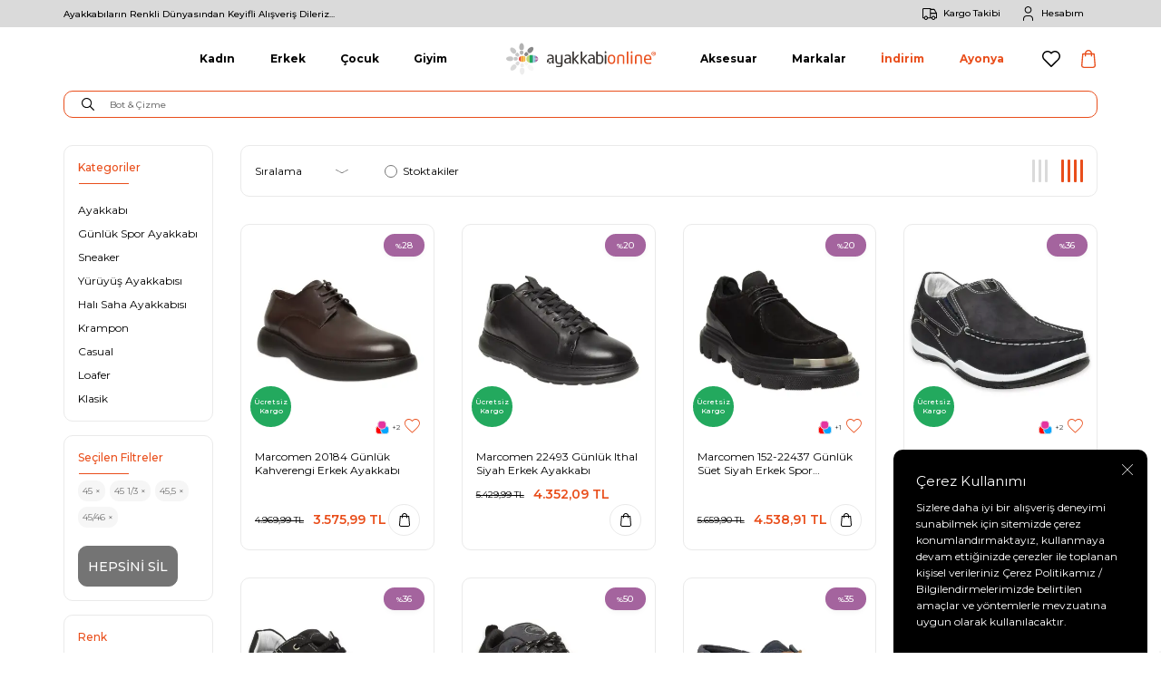

--- FILE ---
content_type: text/html; charset=UTF-8
request_url: https://www.ayakkabionline.com/arama?q=ayakkab%C4%B1&ps=1&type2=261-296-355-271
body_size: 31731
content:
<!DOCTYPE html>
<html lang="tr-TR" >
<head>
<meta charset="utf-8" />
<title>Ayakkabı - Online Ayakkabı Satış Sitesi | AyakkabiOnline.com</title>
<meta name="description" content="Ayakkabı Online ayakkabıların renkli dünyası. Online ayakkabı mağazamız binlerce ürün ücretsiz kargo, iade ve değişim garantisi ile hizmetinizde" />
<meta name="copyright" content="T-Soft E-Ticaret Sistemleri" />
<script type="b0b9e2cee21b216e33a01d95-text/javascript">window['PRODUCT_DATA'] = [];</script>
<meta name="robots" content="index,follow" /><link rel="canonical" href="https://www.ayakkabionline.com/arama?q=ayakkabı" />
            <meta property="og:image" content="//ayakkabionline.com/Data/EditorFiles/v5-ayakkabionline/logo.svg"/>
            <meta name="twitter:image" content="//ayakkabionline.com/Data/EditorFiles/v5-ayakkabionline/logo.svg" />
            <meta property="og:type" content="website" />
            <meta property="og:title" content="Ayakkabı - Online Ayakkabı Satış Sitesi | AyakkabiOnline.com" />
            <meta property="og:description" content="Ayakkabı Online ayakkabıların renkli dünyası. Online ayakkabı mağazamız binlerce ürün ücretsiz kargo, iade ve değişim garantisi ile hizmetinizde" />
            <meta property="og:url" content="https://www.ayakkabionline.com/arama" />
            <meta property="og:site_name" content="https://www.ayakkabionline.com/" />
            <meta name="twitter:card" content="summary" />
            <meta name="twitter:title" content="Ayakkabı - Online Ayakkabı Satış Sitesi | AyakkabiOnline.com" />
            <meta name="twitter:description" content="Ayakkabı Online ayakkabıların renkli dünyası. Online ayakkabı mağazamız binlerce ürün ücretsiz kargo, iade ve değişim garantisi ile hizmetinizde" /><script src="https://accounts.google.com/gsi/client" async defer type="b0b9e2cee21b216e33a01d95-text/javascript"></script>
<script type="b0b9e2cee21b216e33a01d95-text/javascript">const GOOGLE_CLIENT_ID = "722119171254-6iujpqqfrrq6i6ilssh10nu5fjt0nfqr.apps.googleusercontent.com";</script>
            <script type="b0b9e2cee21b216e33a01d95-text/javascript">
                const E_EXPORT_ACTIVE = 0;
                const CART_DROPDOWN_LIST = false;
                const ENDPOINT_PREFIX = '';
                const ENDPOINT_ALLOWED_KEYS = [];
                const SETTINGS = {"KVKK_REQUIRED":1,"NEGATIVE_STOCK":"0","DYNAMIC_LOADING_SHOW_BUTTON":0,"IS_COMMENT_RATE_ACTIVE":1};
                try {
                    var PAGE_TYPE = 'search';
                    var PAGE_ID = 12;
                    var ON_PAGE_READY = [];
                    var THEME_VERSION = 'v5';
                    var THEME_FOLDER = 'v5-ayakkabionline';
                    var MEMBER_INFO = {"ID":0,"CODE":"","FIRST_NAME":"","BIRTH_DATE":"","GENDER":"","LAST_NAME":"","MAIL":"","MAIL_HASH":"","PHONE":"","PHONE_HASH":"","PHONE_HASH_SHA":"","GROUP":0,"TRANSACTION_COUNT":0,"REPRESENTATIVE":"","KVKK":-1,"COUNTRY":"TR","E_COUNTRY":""};
                    var IS_VENDOR = 0;
                    var MOBILE_ACTIVE = false;
                    var CART_COUNT = '0';
                    var CART_TOTAL = '0,00';
                    var SESS_ID = 'a3a9279308fab04dcd985a8329481425';
                    var LANGUAGE = 'tr';
                    var CURRENCY = 'TL';
                    var SEP_DEC = ',';
                    var SEP_THO = '.';
                    var DECIMAL_LENGTH = 2;  
                    var SERVICE_INFO = null;
                    var CART_CSRF_TOKEN = '91a312fbcc15c5ec1fed2c777c5f381126181ed34bb5e291f2dabe501638fb99';
                    var CSRF_TOKEN = 'b7EPafetnx3nqt7Cae0yiVH4dq9vCwHd2y9zZMu7hFc=';
                    
                }
                catch(err) { }
            </script>
            <link rel="preload" as="font" href="/theme/v5/css/fonts/tsoft-icon.woff2?v=1" type="font/woff2" crossorigin>
<link rel="preconnect" href="https://fonts.gstatic.com" crossorigin>
<link rel="preload" as="style" href="https://fonts.googleapis.com/css?family=Montserrat:600,regular,700,500&display=sans-serif">
<script src="/cdn-cgi/scripts/7d0fa10a/cloudflare-static/rocket-loader.min.js" data-cf-settings="b0b9e2cee21b216e33a01d95-|49"></script><link rel="stylesheet" href="https://fonts.googleapis.com/css?family=Montserrat:600,regular,700,500&display=sans-serif" media="print" onload="this.media='all'">
<noscript>
<link rel="stylesheet" href="https://fonts.googleapis.com/css?family=Montserrat:600,regular,700,500&display=sans-serif">
</noscript>
<link type="text/css" rel="stylesheet" href="/srv/compressed/load/all/css/tr/12/0.css?v=1766730536&isTablet=0&isMobile=0&userType=Ziyaretci">
<link rel="shortcut icon" href="//www.ayakkabionline.com/Data/EditorFiles/Ayakkabi_online_icon.gif">
<meta name="viewport" content="width=device-width, initial-scale=1">
<script type="b0b9e2cee21b216e33a01d95-text/javascript">
if (navigator.userAgent.indexOf('iPhone') > -1 || PAGE_ID == 91) {
document.querySelector("[name=viewport]").setAttribute('content', 'width=device-width, initial-scale=1, maximum-scale=1');
}
</script>
<script src="/theme/v5/js/callbacks.js?v=1766730536" type="b0b9e2cee21b216e33a01d95-text/javascript"></script>
<script src="/js/tsoftapps/v5/header.js?v=1766730536" type="b0b9e2cee21b216e33a01d95-text/javascript"></script>
<link rel="stylesheet" type="text/css" href="/theme/v4-ayakkabionline/sub_theme/slick/slick.css">
<link rel="stylesheet" type="text/css" href="/theme/v4-ayakkabionline/sub_theme/slick/slick-theme.css">
<script type="b0b9e2cee21b216e33a01d95-text/javascript" src="/theme/v4-ayakkabionline/sub_theme/slick/slick.min.js"></script>
<link rel="apple-touch-icon" href="https://www.ayakkabionline.com/Data/EditorFiles/apple/favicon-apple-96-96.png"/>
<link rel="apple-touch-icon" sizes="152x152" href="https://www.ayakkabionline.com/Data/EditorFiles/apple/favicon-apple-152-152.png"/>
<link rel="apple-touch-icon" sizes="180x180" href="https://www.ayakkabionline.com/Data/EditorFiles/apple/favicon-apple-180-180.png"/>
<link rel="apple-touch-icon" sizes="167x167" href="https://www.ayakkabionline.com/Data/EditorFiles/apple/favicon-apple-167-167.png"/>
<meta name="yandex-tableau-widget" content="logo=https://www.ayakkabionline.com/Data/EditorFiles/apple/yandex-logo.png, color=#ffffff"/><meta name="apple-mobile-web-app-capable" content="no">
<meta name="mobile-web-app-capable" content="no"><meta name="google-site-verification" content="partnerupload.google.com" /><!-- Google Tag Manager -->
<script type="b0b9e2cee21b216e33a01d95-text/javascript">(function(w,d,s,l,i){w[l]=w[l]||[];w[l].push({'gtm.start':
new Date().getTime(),event:'gtm.js'});var f=d.getElementsByTagName(s)[0],
j=d.createElement(s),dl=l!='dataLayer'?'&l='+l:'';j.async=true;j.src=
'https://www.googletagmanager.com/gtm.js?id='+i+dl;f.parentNode.insertBefore(j,f);
})(window,document,'script','dataLayer','GTM-NCV4SJ');</script>
<!-- End Google Tag Manager --><script type="b0b9e2cee21b216e33a01d95-text/javascript">
if(typeof window.FB_EVENT_ID == 'undefined'){
window.FB_EVENT_ID = "fb_" + new Date().getTime();
}
</script><!-- T-Soft Apps - v5 Google GTAG - Tracking Code Start -->
<script type="b0b9e2cee21b216e33a01d95-text/javascript">
var GOOGLE_APP_HEAD = {
GA4_TRACKING_ID: '',
params: {
GA4_TRACKING_ID: '',
GTAG_TRACKING_ID: 'UA-43493786-5',
},
run: () => {
for (const [key, value] of Object.entries(GOOGLE_APP_HEAD.params)) {
GOOGLE_APP_HEAD.params[key] = value === '{{' + key + '}}' || value === '' ? '' : value;
}
let script = document.createElement('script');
script.src = 'https://www.googletagmanager.com/gtag/js?id=' + (GOOGLE_APP_HEAD.params.GA4_TRACKING_ID || GOOGLE_APP_HEAD.params.GTAG_TRACKING_ID);
script.async = true;
document.head.appendChild(script);
}
}
GOOGLE_APP_HEAD.run();
function gtag() {
dataLayer.push(arguments);
}
</script>
<!-- T-Soft Apps - v5 Google GTAG - Tracking Code End -->
</head>
<body><!-- Google Tag Manager (noscript) -->
<noscript><iframe src="https://www.googletagmanager.com/ns.html?id=GTM-NCV4SJ"
height="0" width="0" style="display:none;visibility:hidden"></iframe></noscript>
<!-- End Google Tag Manager (noscript) -->
<input type="hidden" id="cookie-law" value="1"><div class="w-100 d-flex flex-wrap ">
<div class=" col-12 col-sm-12 col-md-12 col-lg-12 col-xl-12 col-xxl-12 column-262  "><div class="row">
<div id="relation|301" data-id="301" class="relArea col-12 v5-ayakkabionline  folder-header tpl-default "><div class="row">
<header class="container-fluid position-relative">
<div class="row">
<div id="header-top" class="container-fluid bg-gray">
<div class="row">
<div class="container">
<div class="row align-items-center">
<div class="col-12 col-lg-6 header-info">
<div class="w-100">
Ayakkabıların Renkli Dünyasından Keyifli Alışveriş Dileriz...
</div>
</div>
<div class="col-6 ml-auto d-none d-lg-block">
<nav id="top-menu" class="d-flex justify-content-flex-end">
<ul class="d-flex flex-wrap">
<li class="pl-1"><a id="menu-header-top-5" target="" href="https://www.ayakkabionline.com/siparis-takip" class="d-flex align-items-center"><i class="icon-item icon-cargo"></i>Kargo Takibi</a></li>
</ul>
<div class="col-auto">
<a href="#header-member-panel-301" data-toggle="drawer" class="d-flex align-items-center hm-link" id="header-account">
<i class="icon-item icon-user"></i>
<span class="d-none d-lg-block">Hesabım</span>
</a>
</div>
</nav>
</div>
</div>
</div>
</div>
</div>
<div id="header-middle" class="w-100 mb-1">
<div id="header-sticky" class="w-100 pb-1" data-toggle="sticky" data-parent="#header-middle" data-class="header-sticky" data-scroll="180" data-direction="true">
<div id="header-main" class="w-100 py-1 position-relative">
<div class="container">
<div class="row align-items-center">
<div class="col-3 d-lg-none">
<a href="#mobile-menu-301" data-toggle="drawer" class="header-mobile-menu-btn">
<i class="ti-menu text-secondary"></i>
<span class="text-secondary d-block">Menü</span>
</a>
</div>
<div class="col-5 d-none d-lg-block">
<nav id="main-menu" class="container-fluid">
<ul class="d-flex justify-content-flex-end menu menu-301">
<li class="px-1">
<a id="menu-1301" href="https://www.ayakkabionline.com/arama?q=kad%C4%B1n" target="" class="d-flex align-items-center w-100 text-center undefined" title="Kadın">
Kadın
</a>
<div class="w-100 p-2 sub-menu fade-in">
<div class="container">
<div class="row">
<div class="col-12 d-flex flex-wrap place-content-baseline">
<div class="col-3">
<a id="menu-56301" href="https://www.ayakkabionline.com/arama?q=kad%C4%B1n+ayakkab%C4%B1" target="" class="fw-semibold menu-title d-inline-flex align-items-center " title="Ayakkabı">
Ayakkabı
</a>
<ul class="clearfix mb-1">
<li class="w-100">
<a id="menu-60301" href="https://www.ayakkabionline.com/arama?q=kad%C4%B1n&category=1861-1875-1948&sort=3&single=1-2" target="" class="d-inline-flex align-items-center undefined" title="Yeni Gelenler">
Yeni Gelenler
</a>
</li>
<li class="w-100">
<a id="menu-64301" href="https://www.ayakkabionline.com/arama?q=sneaker&single=1-2&type2=250-325-251-314-252-315-253-316&sort=3" target="" class="d-inline-flex align-items-center undefined" title="Sneaker">
Sneaker
</a>
</li>
<li class="w-100">
<a id="menu-66301" href="https://www.ayakkabionline.com/arama?q=kad%C4%B1n+spor+ayakkab%C4%B1&category=1861&single=1-2&type2=325-251-314-252-315-253&sort=3" target="" class="d-inline-flex align-items-center undefined" title="Yürüyüş Ayakkabıları">
Yürüyüş Ayakkabıları
</a>
</li>
<li class="w-100">
<a id="menu-62301" href="https://www.ayakkabionline.com/loafer?single=1-2" target="" class="d-inline-flex align-items-center undefined" title="Loafer">
Loafer
</a>
</li>
<li class="w-100">
<a id="menu-61301" href="https://www.ayakkabionline.com/casual?single=1-2&sort=3" target="" class="d-inline-flex align-items-center undefined" title="Casual">
Casual
</a>
</li>
</ul>
</div>
<div class="col-3">
<a id="menu-57301" href="https://www.ayakkabionline.com/arama?q=kad%C4%B1n&category=1889&type2=659-657-575-350-349-348-351&sort=3" target="" class="fw-semibold menu-title d-inline-flex align-items-center undefined" title="Giyim">
Giyim
</a>
<ul class="clearfix mb-1">
<li class="w-100">
<a id="menu-72301" href="https://www.ayakkabionline.com/arama?q=ceket&single=1-2&brand=650-512-420-522-619" target="" class="d-inline-flex align-items-center undefined" title="Ceket">
Ceket
</a>
</li>
<li class="w-100">
<a id="menu-73301" href="https://www.ayakkabionline.com/arama?q=e%C5%9Fofman&single=1-2&type2=575-350-349-348&sort=3" target="" class="d-inline-flex align-items-center undefined" title="Eşofman Altı">
Eşofman Altı
</a>
</li>
<li class="w-100">
<a id="menu-70301" href="https://www.ayakkabionline.com/sweatshirt-1892?single=1-2&sort=3&brand=650-395-643-702-420-428" target="" class="d-inline-flex align-items-center undefined" title="Sweatshirt">
Sweatshirt
</a>
</li>
<li class="w-100">
<a id="menu-69301" href="https://www.ayakkabionline.com/arama?q=tayt&single=1-2&brand=315-681-395-643-420-428-619" target="" class="d-inline-flex align-items-center undefined" title="Tayt">
Tayt
</a>
</li>
<li class="w-100">
<a id="menu-401301" href="https://www.ayakkabionline.com/arama?q=mont&single=1-2&type2=575-350-349-348-351" target="" class="d-inline-flex align-items-center " title="Mont">
Mont
</a>
</li>
</ul>
</div>
<div class="col-3">
<a id="menu-58301" href="/marka" target="" class="fw-semibold menu-title d-inline-flex align-items-center undefined" title="Markalar">
Markalar
</a>
<ul class="clearfix mb-1">
<li class="w-100">
<a id="menu-395301" href="https://www.ayakkabionline.com/arama?q=skechers&single=1-2&type2=325-251-314-252-315-253-254-257-575-350-349-348-351&sort=3" target="" class="d-inline-flex align-items-center " title="Skechers">
Skechers
</a>
</li>
<li class="w-100">
<a id="menu-81301" href="https://www.ayakkabionline.com/arama?q=mammamia&sort=3&single=1-2" target="" class="d-inline-flex align-items-center undefined" title="Mammamia">
Mammamia
</a>
</li>
<li class="w-100">
<a id="menu-339301" href="https://www.ayakkabionline.com/salomon?single=1-2&brand=422&sort=3" target="" class="d-inline-flex align-items-center undefined" title="Salomon">
Salomon
</a>
</li>
<li class="w-100">
<a id="menu-335301" href="https://www.ayakkabionline.com/arama?q=kad%C4%B1n&brand=357&sort=3" target="" class="d-inline-flex align-items-center undefined" title="Forelli">
Forelli
</a>
</li>
<li class="w-100">
<a id="menu-82301" href="https://www.ayakkabionline.com/jack-wolfskin?single=1-2&brand=512&sort=3" target="" class="d-inline-flex align-items-center undefined" title="Jack Wolfskin">
Jack Wolfskin
</a>
</li>
<li class="w-100">
<a id="menu-58301-all" href="/marka" class="text-primary d-inline-flex aling-items-center" title="Tümünü Gör">Tümünü Gör</a>
</li>
</ul>
</div>
<div class="col-3">
<a id="menu-59301" href="https://www.ayakkabionline.com/arama?q=kad%C4%B1n&sort=6" target="" class="fw-semibold menu-title d-inline-flex align-items-center undefined" title="Trendler">
Trendler
</a>
<ul class="clearfix mb-1">
<li class="w-100">
<a id="menu-403301" href="https://www.ayakkabionline.com/vans?type2=250-325-251-252-315-253-254&sort=3" target="" class="d-inline-flex align-items-center " title="Vans Zamansız Stil">
Vans Zamansız Stil
</a>
</li>
<li class="w-100">
<a id="menu-404301" href="https://www.ayakkabionline.com/converse?type2=250-325-251-314-252-315-253-316-254&sort=3" target="" class="d-inline-flex align-items-center " title="Converse Stili">
Converse Stili
</a>
</li>
<li class="w-100">
<a id="menu-405301" href="https://www.ayakkabionline.com/mammamia" target="" class="d-inline-flex align-items-center " title="Mammamia">
Mammamia
</a>
</li>
</ul>
</div>
</div>
</div>
</div>
</div>
<div class="menu-overlay bg-transparent position-fixed inset"></div>
</li>
<li class="px-1">
<a id="menu-4301" href="https://www.ayakkabionline.com/arama?q=erkek" target="" class="d-flex align-items-center w-100 text-center undefined" title="Erkek">
Erkek
</a>
<div class="w-100 p-2 sub-menu fade-in">
<div class="container">
<div class="row">
<div class="col-12 d-flex flex-wrap place-content-baseline">
<div class="col-3">
<a id="menu-145301" href="https://www.ayakkabionline.com/arama?q=ayakkab%C4%B1&single=1-1&type2=291-317-257-292-332-258-293-331-259-294-333-260-295-342-261-296-355-297-298-508-347-305-509&sort=3" target="" class="fw-semibold menu-title d-inline-flex align-items-center undefined" title="Ayakkabı">
Ayakkabı
</a>
<ul class="clearfix mb-1">
<li class="w-100">
<a id="menu-407301" href="https://www.ayakkabionline.com/arama?q=ayakkab%C4%B1&type2=292-332-258-293-331-259-294-333-260-295-342-261-296-355-297-298-508-347-305-509-510&sort=3" target="" class="d-inline-flex align-items-center " title="Yeni Gelenler">
Yeni Gelenler
</a>
</li>
<li class="w-100">
<a id="menu-408301" href="https://www.ayakkabionline.com/arama?q=sneaker&single=1-1&sort=3" target="" class="d-inline-flex align-items-center " title="Sneaker">
Sneaker
</a>
</li>
<li class="w-100">
<a id="menu-409301" href="https://www.ayakkabionline.com/arama?q=krampon&sort=3&type2=257-258-259-260-261" target="" class="d-inline-flex align-items-center " title="Krampon">
Krampon
</a>
</li>
<li class="w-100">
<a id="menu-410301" href="https://www.ayakkabionline.com/kosu-ayakkabisi-1955?single=1-1&sort=3" target="" class="d-inline-flex align-items-center " title="Koşu Ayakkabısı">
Koşu Ayakkabısı
</a>
</li>
<li class="w-100">
<a id="menu-411301" href="https://www.ayakkabionline.com/basketbol-ayakkabisi" target="" class="d-inline-flex align-items-center " title="Basketbol Ayakkabısı">
Basketbol Ayakkabısı
</a>
</li>
</ul>
</div>
<div class="col-3">
<a id="menu-153301" href="https://www.ayakkabionline.com/arama?q=ERKEK&type2=661-350-349-348-351" target="" class="fw-semibold menu-title d-inline-flex align-items-center undefined" title="Giyim">
Giyim
</a>
<ul class="clearfix mb-1">
<li class="w-100">
<a id="menu-491301" href="https://www.ayakkabionline.com/spor-ceket?single=1-1" target="" class="d-inline-flex align-items-center " title="Spor Ceket">
Spor Ceket
</a>
</li>
<li class="w-100">
<a id="menu-494301" href="https://www.ayakkabionline.com/outdoor-mont-1741?single=1-1&sort=3" target="" class="d-inline-flex align-items-center " title="Outdoor Mont">
Outdoor Mont
</a>
</li>
<li class="w-100">
<a id="menu-493301" href="https://www.ayakkabionline.com/arama?q=e%C5%9Fofman+alt%C4%B1&single=1-1&type2=661-575-350-349-348-351&brand=395-689-643-428-619&sort=3" target="" class="d-inline-flex align-items-center " title="Eşofman Altı">
Eşofman Altı
</a>
</li>
<li class="w-100">
<a id="menu-492301" href="https://www.ayakkabionline.com/arama?q=sweatshirt&single=1-1&sort=3" target="" class="d-inline-flex align-items-center " title="Sweatshirt">
Sweatshirt
</a>
</li>
<li class="w-100">
<a id="menu-490301" href="https://www.ayakkabionline.com/gomlek" target="" class="d-inline-flex align-items-center " title="Gömlek">
Gömlek
</a>
</li>
</ul>
</div>
<div class="col-3">
<a id="menu-162301" href="/marka" target="" class="fw-semibold menu-title d-inline-flex align-items-center undefined" title="Markalar">
Markalar
</a>
<ul class="clearfix mb-1">
<li class="w-100">
<a id="menu-536301" href="https://www.ayakkabionline.com/timberland?single=1-1&sort=3" target="" class="d-inline-flex align-items-center " title="Timberland">
Timberland
</a>
</li>
<li class="w-100">
<a id="menu-495301" href="https://www.ayakkabionline.com/salomon?single=1-1" target="" class="d-inline-flex align-items-center " title="Salomon">
Salomon
</a>
</li>
<li class="w-100">
<a id="menu-496301" href="https://www.ayakkabionline.com/under-armour?single=1-1" target="" class="d-inline-flex align-items-center " title="Under Armour">
Under Armour
</a>
</li>
<li class="w-100">
<a id="menu-498301" href="https://www.ayakkabionline.com/camper?sort=3&single=1-1&brand=653" target="" class="d-inline-flex align-items-center " title="Camper">
Camper
</a>
</li>
<li class="w-100">
<a id="menu-499301" href="https://www.ayakkabionline.com/arama?q=erkek&brand=522&sort=3" target="" class="d-inline-flex align-items-center " title="The North Face">
The North Face
</a>
</li>
</ul>
</div>
<div class="col-3">
<a id="menu-171301" href="https://www.ayakkabionline.com/arama?q=erkek&sort=8" target="" class="fw-semibold menu-title d-inline-flex align-items-center undefined" title="Trendler">
Trendler
</a>
<ul class="clearfix mb-1">
<li class="w-100">
<a id="menu-422301" href="https://www.ayakkabionline.com/arama?q=vans&type2=257-258-331-259-260-261&sort=3" target="" class="d-inline-flex align-items-center " title="Vans Zamanı">
Vans Zamanı
</a>
</li>
<li class="w-100">
<a id="menu-423301" href="https://www.ayakkabionline.com/arama?q=outdoor&single=1-1&sort=3" target="" class="d-inline-flex align-items-center " title="Outdoor Stili">
Outdoor Stili
</a>
</li>
<li class="w-100">
<a id="menu-424301" href="https://www.ayakkabionline.com/arama?q=skechers&single=1-1&sort=3&type2=316-254-257-332-258-331-259-333-260-261-350-349-348-351" target="" class="d-inline-flex align-items-center " title="Skechers Dokunuşu">
Skechers Dokunuşu
</a>
</li>
</ul>
</div>
</div>
</div>
</div>
</div>
<div class="menu-overlay bg-transparent position-fixed inset"></div>
</li>
<li class="px-1">
<a id="menu-3301" href="https://www.ayakkabionline.com/arama?q=%C3%A7ocuk&sort=2&ps=2" target="" class="d-flex align-items-center w-100 text-center undefined" title="Çocuk">
Çocuk
</a>
<div class="w-100 p-2 sub-menu fade-in">
<div class="container">
<div class="row">
<div class="col-12 d-flex flex-wrap place-content-baseline">
<div class="col-3">
<a id="menu-176301" href="https://www.ayakkabionline.com/arama?q=vicco&type2=3226-3227-3540-7015-361-362-363-334-335-336-337-338-328-329-330-327-309-310-311-312-512-319&sort=3" target="" class="fw-semibold menu-title d-inline-flex align-items-center undefined" title="Ayakkabı">
Ayakkabı
</a>
<ul class="clearfix mb-1">
<li class="w-100">
<a id="menu-427301" href="https://www.ayakkabionline.com/arama?q=%C3%A7ocuk&sort=3&type2=9530-9531-3540-11691-3226-3541-11693-361-362-328" target="" class="d-inline-flex align-items-center " title="Yeni Gelenler">
Yeni Gelenler
</a>
</li>
<li class="w-100">
<a id="menu-428301" href="https://www.ayakkabionline.com/arama?q=sneaker&single=1-3&ps=1&type2=3226-3227-3540-7015-9531-338-328-329-330-327-309-310-311-312-512-319&sort=3" target="" class="d-inline-flex align-items-center " title="Sneaker">
Sneaker
</a>
</li>
<li class="w-100">
<a id="menu-425301" href="https://www.ayakkabionline.com/arama?q=ilk+ad%C4%B1m&sort=3&brand=448" target="" class="d-inline-flex align-items-center " title="İlk Adım">
İlk Adım
</a>
</li>
</ul>
</div>
<div class="col-3">
<a id="menu-184301" href="https://www.ayakkabionline.com/giyim-1889?single=1-3&type2=3019-3018-4542-8546-4544-4543-4546-5799-8544-8545-3017-4545-3016-3551-3550" target="" class="fw-semibold menu-title d-inline-flex align-items-center undefined" title="Giyim">
Giyim
</a>
<ul class="clearfix mb-1">
<li class="w-100">
<a id="menu-429301" href="https://www.ayakkabionline.com/arama?q=%C3%A7ocuk&type2=4545-5799-4546-8951-8545-3550-3019-3018-3017-3551-3016-4542-8546-4543-8544-4544-5966-8952-3549&sort=3" target="" class="d-inline-flex align-items-center " title="Yeni Gelenler">
Yeni Gelenler
</a>
</li>
<li class="w-100">
<a id="menu-430301" href="https://www.ayakkabionline.com/esofman-1654" target="" class="d-inline-flex align-items-center " title="Eşofman">
Eşofman
</a>
</li>
<li class="w-100">
<a id="menu-431301" href="https://www.ayakkabionline.com/t-shirt-1652?brand=650-681-417-428" target="" class="d-inline-flex align-items-center " title="T-shirt">
T-shirt
</a>
</li>
<li class="w-100">
<a id="menu-537301" href="https://www.ayakkabionline.com/cocuk-mont" target="" class="d-inline-flex align-items-center " title="Mont">
Mont
</a>
</li>
</ul>
</div>
<div class="col-3">
<a id="menu-190301" href="/marka" target="" class="fw-semibold menu-title d-inline-flex align-items-center undefined" title="Markalar">
Markalar
</a>
<ul class="clearfix mb-1">
<li class="w-100">
<a id="menu-432301" href="https://www.ayakkabionline.com/vicco?sort=3" target="" class="d-inline-flex align-items-center " title="Vicco">
Vicco
</a>
</li>
<li class="w-100">
<a id="menu-434301" href="https://www.ayakkabionline.com/arama?q=skechers&type2=3549-3550-3551-8544-8545-334-335-336-337-338-328-329-330-327-309-310-311-511-312-319" target="" class="d-inline-flex align-items-center " title="Skechers">
Skechers
</a>
</li>
<li class="w-100">
<a id="menu-433301" href="https://www.ayakkabionline.com/arama?q=igor&single=1-3&sort=3" target="" class="d-inline-flex align-items-center " title="İgor">
İgor
</a>
</li>
</ul>
</div>
<div class="col-3">
<a id="menu-197301" href="https://www.ayakkabionline.com/arama?q=%C3%A7ocuk+sandalet" target="" class="fw-semibold menu-title d-inline-flex align-items-center undefined" title="Trendler">
Trendler
</a>
<ul class="clearfix mb-1">
<li class="w-100">
<a id="menu-541301" href="https://www.ayakkabionline.com/arama?q=%C3%A7ocuk&category=1861" target="" class="d-inline-flex align-items-center " title="Okula Dönüş">
Okula Dönüş
</a>
</li>
<li class="w-100">
<a id="menu-438301" href="https://www.ayakkabionline.com/arama?q=%C4%B1%C5%9F%C4%B1kl%C4%B1" target="" class="d-inline-flex align-items-center " title="Işıklı Ayakkabılar">
Işıklı Ayakkabılar
</a>
</li>
<li class="w-100">
<a id="menu-437301" href="https://www.ayakkabionline.com/arama?q=ilk+ad%C4%B1m&ps=2" target="" class="d-inline-flex align-items-center " title="İlk Adım">
İlk Adım
</a>
</li>
<li class="w-100">
<a id="menu-538301" href="https://www.ayakkabionline.com/crocs?single=1-3&type2=401-285-286-287-289-290-281-282-283-284&sort=3" target="" class="d-inline-flex align-items-center " title="Crocs">
Crocs
</a>
</li>
<li class="w-100">
<a id="menu-439301" href="https://www.ayakkabionline.com/arama?brand=376&q=tobby+solid&category=1874" target="" class="d-inline-flex align-items-center " title="Tobby Solid">
Tobby Solid
</a>
</li>
</ul>
</div>
</div>
</div>
</div>
</div>
<div class="menu-overlay bg-transparent position-fixed inset"></div>
</li>
<li class="px-1">
<a id="menu-2301" href="https://www.ayakkabionline.com/giyim-1889" target="" class="d-flex align-items-center w-100 text-center undefined" title="Giyim">
Giyim
</a>
<div class="w-100 p-2 sub-menu fade-in">
<div class="container">
<div class="row">
<div class="col-12 d-flex flex-wrap place-content-baseline">
<div class="col-3">
<a id="menu-294301" href="https://www.ayakkabionline.com/giyim-1889?single=1-2" target="" class="fw-semibold menu-title d-inline-flex align-items-center undefined" title="Kadın">
Kadın
</a>
<ul class="clearfix mb-1">
<li class="w-100">
<a id="menu-441301" href="https://www.ayakkabionline.com/arama?q=t-shirt&single=1-2&sort=3&type2=575-350-349-348-351" target="" class="d-inline-flex align-items-center " title="T-shirt">
T-shirt
</a>
</li>
<li class="w-100">
<a id="menu-444301" href="https://www.ayakkabionline.com/arama?q=kad%C4%B1n&category=1902" target="" class="d-inline-flex align-items-center " title="Tayt">
Tayt
</a>
</li>
<li class="w-100">
<a id="menu-442301" href="https://www.ayakkabionline.com/spor-sutyeni-bra" target="" class="d-inline-flex align-items-center " title="Spor Sütyeni & Bra">
Spor Sütyeni & Bra
</a>
</li>
<li class="w-100">
<a id="menu-443301" href="https://www.ayakkabionline.com/arama?q=sweatshirt&single=1-2" target="" class="d-inline-flex align-items-center " title="Sweatshirt">
Sweatshirt
</a>
</li>
</ul>
</div>
<div class="col-3">
<a id="menu-295301" href="https://www.ayakkabionline.com/giyim-1889?single=1-1" target="" class="fw-semibold menu-title d-inline-flex align-items-center undefined" title="Erkek">
Erkek
</a>
<ul class="clearfix mb-1">
<li class="w-100">
<a id="menu-446301" href="https://www.ayakkabionline.com/t-shirt?single=1-1" target="" class="d-inline-flex align-items-center " title="T-Shirt">
T-Shirt
</a>
</li>
<li class="w-100">
<a id="menu-447301" href="https://www.ayakkabionline.com/gomlek" target="" class="d-inline-flex align-items-center " title="Gömlek">
Gömlek
</a>
</li>
<li class="w-100">
<a id="menu-445301" href="https://www.ayakkabionline.com/arama?brand=655-417-428-619&q=ceket&category=1947&single=1-1" target="" class="d-inline-flex align-items-center " title="Ceket">
Ceket
</a>
</li>
<li class="w-100">
<a id="menu-448301" href="https://www.ayakkabionline.com/yelek?single=1-1" target="" class="d-inline-flex align-items-center " title="Yelek">
Yelek
</a>
</li>
</ul>
</div>
<div class="col-3">
<a id="menu-296301" href="https://www.ayakkabionline.com/giyim-1889?single=1-3&sort=7&type2=3019-3018-4542-8546-4544-4543-4546-5799-8544-8545-3017-4545-3016-3551-3550" target="" class="fw-semibold menu-title d-inline-flex align-items-center undefined" title="Çocuk">
Çocuk
</a>
<ul class="clearfix mb-1">
<li class="w-100">
<a id="menu-452301" href="https://www.ayakkabionline.com/t-shirt-1652?single=1-3" target="" class="d-inline-flex align-items-center " title="T-shirt">
T-shirt
</a>
</li>
<li class="w-100">
<a id="menu-453301" href="https://www.ayakkabionline.com/esofman-1654" target="" class="d-inline-flex align-items-center " title="Eşofman">
Eşofman
</a>
</li>
</ul>
</div>
<div class="col-3">
<a id="menu-297301" href="/marka" target="" class="fw-semibold menu-title d-inline-flex align-items-center undefined" title="Markalar">
Markalar
</a>
<ul class="clearfix mb-1">
<li class="w-100">
<a id="menu-454301" href="https://www.ayakkabionline.com/arama?q=new+balance&type2=661-575-350-349-348-351&sort=3&brand=643" target="" class="d-inline-flex align-items-center " title="New Balance">
New Balance
</a>
</li>
<li class="w-100">
<a id="menu-455301" href="https://www.ayakkabionline.com/arama?q=timberland&type2=661-350-349-348-351&sort=3" target="" class="d-inline-flex align-items-center " title="Timberland">
Timberland
</a>
</li>
<li class="w-100">
<a id="menu-456301" href="https://www.ayakkabionline.com/arama?q=under+armour&type2=657-659-658-3016-661-3017-3018-3019-5799-8490-575-350-349-348-351&sort=3" target="" class="d-inline-flex align-items-center " title="Under Armour">
Under Armour
</a>
</li>
<li class="w-100">
<a id="menu-457301" href="https://www.ayakkabionline.com/arama?q=jack+wolfskin&type2=661-575-350-349-348-351&sort=3&brand=512" target="" class="d-inline-flex align-items-center " title="Jack Wolfskin">
Jack Wolfskin
</a>
</li>
<li class="w-100">
<a id="menu-458301" href="https://www.ayakkabionline.com/arama?q=skechers&single=1-2&brand=428&type2=575-350-349-348&sort=3" target="" class="d-inline-flex align-items-center " title="Skechers">
Skechers
</a>
</li>
<li class="w-100">
<a id="menu-297301-all" href="/marka" class="text-primary d-inline-flex aling-items-center" title="Tümünü Gör">Tümünü Gör</a>
</li>
</ul>
</div>
</div>
</div>
</div>
</div>
<div class="menu-overlay bg-transparent position-fixed inset"></div>
</li>
</ul>
</nav>
</div>
<div class="col-6 col-lg-2 d-flex">
<a href="https://www.ayakkabionline.com/" id="logo">
<p><img src="//ayakkabionline.com/Data/EditorFiles/v5-ayakkabionline/logo.svg" alt="logo.svg (17 KB)" width="170" height="36" /></p>
</a>
</div>
<div class="col-3 col-lg-5 d-flex align-items-center">
<nav id="header-menu" class="col-10 d-none d-lg-block px-0">
<ul class="w-100 d-flex menu">
<li class="px-1">
<a id="menu-header-6" href="https://www.ayakkabionline.com/aksesuar" target="" class="d-flex align-items-center w-100 text-center undefined">
Aksesuar
</a>
<div class="w-100 p-2 sub-menu fade-in">
<div class="container">
<div class="row">
<div class="col-12 d-flex flex-wrap place-content-baseline">
<div class="col-3">
<a id="menu-505301" href="https://www.ayakkabionline.com/arama?stock=1&q=outdoor&category=1976" target="" class="fw-semibold menu-title d-inline-flex align-items-center " title="Outdoor Aksesuarlar">
Outdoor Aksesuarlar
</a>
<ul class="clearfix mb-1">
<li class="w-100">
<a id="menu-506301" href="https://www.ayakkabionline.com/arama?q=bere&category=1994" target="" class="d-inline-flex align-items-center " title="Bere">
Bere
</a>
</li>
<li class="w-100">
<a id="menu-508301" href="https://www.ayakkabionline.com/outdoor-canta" target="" class="d-inline-flex align-items-center " title="Outdoor Çanta">
Outdoor Çanta
</a>
</li>
</ul>
</div>
<div class="col-3">
<a id="menu-509301" href="https://www.ayakkabionline.com/aksesuar" target="" class="fw-semibold menu-title d-inline-flex align-items-center " title="Diğer Aksesuarlar">
Diğer Aksesuarlar
</a>
<ul class="clearfix mb-1">
<li class="w-100">
<a id="menu-510301" href="https://www.ayakkabionline.com/arama?q=jibbitz&category=1999" target="" class="d-inline-flex align-items-center " title="Crocs Jibbitz">
Crocs Jibbitz
</a>
</li>
<li class="w-100">
<a id="menu-514301" href="https://www.ayakkabionline.com/arama?q=topu&type2=11079&brand=681-395-416" target="" class="d-inline-flex align-items-center " title="Top Çeşitleri">
Top Çeşitleri
</a>
</li>
<li class="w-100">
<a id="menu-515301" href="https://www.ayakkabionline.com/sapka?sort=3" target="" class="d-inline-flex align-items-center " title="Şapka">
Şapka
</a>
</li>
</ul>
</div>
<div class="col-3">
<a id="menu-517301" href="https://www.ayakkabionline.com/ayakkabi-bakim" target="" class="fw-semibold menu-title d-inline-flex align-items-center " title="Ayakkabı Bakım">
Ayakkabı Bakım
</a>
<ul class="clearfix mb-1">
<li class="w-100">
<a id="menu-518301" href="https://www.ayakkabionline.com/ayonya" target="" class="d-inline-flex align-items-center " title="Ayonya">
Ayonya
</a>
</li>
</ul>
</div>
<div class="col-3">
<a id="menu-500301" href="https://www.ayakkabionline.com/arama?q=%C3%A7anta" target="" class="fw-semibold menu-title d-inline-flex align-items-center " title="Çanta">
Çanta
</a>
<ul class="clearfix mb-1">
<li class="w-100">
<a id="menu-544301" href="https://www.ayakkabionline.com/benetton" target="" class="d-inline-flex align-items-center " title="Benetton">
Benetton
</a>
</li>
<li class="w-100">
<a id="menu-502301" href="https://www.ayakkabionline.com/bel-cantasi-1" target="" class="d-inline-flex align-items-center " title="Bel Çantası">
Bel Çantası
</a>
</li>
<li class="w-100">
<a id="menu-512301" href="https://www.ayakkabionline.com/sirt-cantasi" target="" class="d-inline-flex align-items-center " title="Sırt Çantası">
Sırt Çantası
</a>
</li>
<li class="w-100">
<a id="menu-513301" href="https://www.ayakkabionline.com/omuz-cantasi-1" target="" class="d-inline-flex align-items-center " title="Omuz Çantası">
Omuz Çantası
</a>
</li>
</ul>
</div>
</div>
</div>
</div>
</div>
</li>
<li class="px-1">
<a id="menu-header-7" href="/marka" target="" class="d-flex align-items-center w-100 text-center undefined">
Markalar
</a>
<div class="w-100 p-2 sub-menu fade-in">
<div class="container">
<div class="row">
<div class="col-12 d-flex flex-wrap place-content-baseline">
<div class="col-3">
<a id="menu-470301" href="https://www.ayakkabionline.com/marka-listesi" target="" class="fw-semibold menu-title d-inline-flex align-items-center " title="En Çok Tercih Edilen">
En Çok Tercih Edilen
</a>
<ul class="clearfix mb-1">
<li class="w-100">
<a id="menu-471301" href="https://www.ayakkabionline.com/asics" target="" class="d-inline-flex align-items-center " title="Asics">
Asics
</a>
</li>
<li class="w-100">
<a id="menu-472301" href="https://www.ayakkabionline.com/new-era" target="" class="d-inline-flex align-items-center " title="New Era">
New Era
</a>
</li>
<li class="w-100">
<a id="menu-473301" href="https://www.ayakkabionline.com/under-armour" target="" class="d-inline-flex align-items-center " title="Under Armour">
Under Armour
</a>
</li>
<li class="w-100">
<a id="menu-474301" href="https://www.ayakkabionline.com/lumberjack" target="" class="d-inline-flex align-items-center " title="Skechers">
Skechers
</a>
</li>
<li class="w-100">
<a id="menu-475301" href="https://www.ayakkabionline.com/mammamia" target="" class="d-inline-flex align-items-center " title="Mammaia">
Mammaia
</a>
</li>
<li class="w-100">
<a id="menu-470301-all" href="https://www.ayakkabionline.com/marka-listesi" class="text-primary d-inline-flex aling-items-center" title="Tümünü Gör">Tümünü Gör</a>
</li>
</ul>
</div>
<div class="col-3">
<a id="menu-477301" href="https://www.ayakkabionline.com/vans" target="" class="fw-semibold menu-title d-inline-flex align-items-center " title="Trendler">
Trendler
</a>
<ul class="clearfix mb-1">
<li class="w-100">
<a id="menu-480301" href="https://www.ayakkabionline.com/merrell" target="" class="d-inline-flex align-items-center " title="Merrell">
Merrell
</a>
</li>
<li class="w-100">
<a id="menu-478301" href="https://www.ayakkabionline.com/vans" target="" class="d-inline-flex align-items-center " title="Vans">
Vans
</a>
</li>
<li class="w-100">
<a id="menu-479301" href="https://www.ayakkabionline.com/timberland" target="" class="d-inline-flex align-items-center " title="Timberland">
Timberland
</a>
</li>
<li class="w-100">
<a id="menu-481301" href="https://www.ayakkabionline.com/skechers" target="" class="d-inline-flex align-items-center " title="Skechers">
Skechers
</a>
</li>
<li class="w-100">
<a id="menu-482301" href="https://www.ayakkabionline.com/jack-wolfskin" target="" class="d-inline-flex align-items-center " title="Jack Wolfskin">
Jack Wolfskin
</a>
</li>
<li class="w-100">
<a id="menu-477301-all" href="https://www.ayakkabionline.com/vans" class="text-primary d-inline-flex aling-items-center" title="Tümünü Gör">Tümünü Gör</a>
</li>
</ul>
</div>
<div class="col-3">
<a id="menu-484301" href="https://www.ayakkabionline.com/marka-listesi" target="" class="fw-semibold menu-title d-inline-flex align-items-center " title="Sık Bakınlanlar">
Sık Bakınlanlar
</a>
<ul class="clearfix mb-1">
<li class="w-100">
<a id="menu-539301" href="https://www.ayakkabionline.com/salomon" target="" class="d-inline-flex align-items-center " title="Salomon">
Salomon
</a>
</li>
<li class="w-100">
<a id="menu-485301" href="https://www.ayakkabionline.com/lescon" target="" class="d-inline-flex align-items-center " title="Lescon">
Lescon
</a>
</li>
<li class="w-100">
<a id="menu-486301" href="https://www.ayakkabionline.com/lumberjack" target="" class="d-inline-flex align-items-center " title="Lumberjack">
Lumberjack
</a>
</li>
<li class="w-100">
<a id="menu-487301" href="https://www.ayakkabionline.com/puma" target="" class="d-inline-flex align-items-center " title="Puma">
Puma
</a>
</li>
<li class="w-100">
<a id="menu-488301" href="https://www.ayakkabionline.com/igor" target="" class="d-inline-flex align-items-center " title="İgor">
İgor
</a>
</li>
<li class="w-100">
<a id="menu-484301-all" href="https://www.ayakkabionline.com/marka-listesi" class="text-primary d-inline-flex aling-items-center" title="Tümünü Gör">Tümünü Gör</a>
</li>
</ul>
</div>
</div>
</div>
</div>
</div>
</li>
<li class="px-1">
<a id="menu-header-8" href="https://www.ayakkabionline.com/arama?q=indirm&sort=7" target="" class="d-flex align-items-center w-100 text-center undefined">
<span>İndirim</span>
</a>
</li>
<li class="px-1">
<a id="menu-header-9" href="https://www.ayakkabionline.com/hakkimizda" target="" class="d-flex align-items-center w-100 text-center undefined">
<span>Ayonya</span>
</a>
<div class="w-100 p-2 sub-menu fade-in">
<div class="container">
<div class="row">
<div class="col-12 d-flex flex-wrap place-content-baseline">
<div class="col-3">
<a id="menu-264301" href="https://www.ayakkabionline.com/iletisim" target="" class="fw-semibold menu-title d-inline-flex align-items-center " title="İletişim">
İletişim
</a>
</div>
<div class="col-3">
<a id="menu-263301" href="https://www.ayakkabionline.com/internette-guvenli-alisveris" target="" class="fw-semibold menu-title d-inline-flex align-items-center " title="Güvenli Alışveriş">
Güvenli Alışveriş
</a>
</div>
<div class="col-3">
<a id="menu-262301" href="https://www.ayakkabionline.com/hakkimizda" target="" class="fw-semibold menu-title d-inline-flex align-items-center undefined" title="Biz Kimiz">
Biz Kimiz
</a>
</div>
</div>
</div>
</div>
</div>
</li>
</ul>
</nav>
<div id="hm-links" class="col-12 col-md-2 ml-auto ml-lg-0 pr-0">
<div class="row justify-content-evenly">
<div class="col-auto d-none d-lg-block px-0">
<a href="#header-member-panel-301" data-toggle="drawer" class="text-body hm-link" id="header-favourite-btn">
<i class="icon-item icon-heart" alt="Favorilerim"></i>
</a>
</div>
<div class="col-auto position-relative px-0">
<a href="#header-cart-panel-301" data-toggle="drawer" class="text-body hm-link" id="header-cart-btn">
<i class="icon-item icon-basket" alt="Sepetim"></i>
</a>
</div>
</div>
</div>
</div>
</div>
</div>
</div>
<div class="container">
<div id="header-search" class="col-12 order-2 order-lg-0 mt-1 mt-lg-0 px-0">
<form action="/arama" method="get" autocomplete="off" id="search" class="w-100 position-relative">
<input id="live-search" type="search" name="q" autocomplete="off" placeholder="Arama.." class="form-control form-control-md"
data-search="live-search" v-model="searchVal" data-licence="1">
<button type="submit" class="btn" id="live-search-btn"></button>
<div class="p-1 pb-0 bg-white border border-round search-form-list" id="dynamic-search-301" v-if="searchVal.length > 0 && data != ''" v-cloak>
<div class="row dynamic-search">
<div class="col-12 col-sm dynamic-search-item mb-1" v-if="data.products.length > 0">
<div class="block-title border-bottom border-light">Ürünler</div>
<ul>
<li v-for="P in data.products">
<a :href="'/' + P.url">
<span class="search-image" v-if="P.image"><img :src="P.image" :alt="P.title"></span>
{{ P.title }}
</a>
</li>
</ul>
</div>
<div class="col-12 col-sm dynamic-search-item mb-1" v-if="data.categories.length > 0">
<div class="block-title border-bottom border-light">Kategoriler</div>
<ul>
<li v-for="C in data.categories">
<a :href="'/' + C.url">
<span class="search-image" v-if="C.image"><img :src="C.image" :alt="C.title"></span>
{{ C.title }}
</a>
</li>
</ul>
</div>
<div class="col-12 col-sm dynamic-search-item mb-1" v-if="data.brands.length > 0">
<div class="block-title border-bottom border-light">Markalar</div>
<ul>
<li v-for="B in data.brands">
<a :href="'/' + B.url">
<span class="search-image" v-if="B.image"><img :src="B.image" :alt="B.title"></span>
{{ B.title }}
</a>
</li>
</ul>
</div>
<div class="col-12 col-sm dynamic-search-item" v-if="data.combines.length > 0">
<div class="block-title border-bottom border-light">Kombinler</div>
<ul>
<li v-for="C in data.combines">
<a :href="'/' + C.url">
<span class="search-image" v-if="C.image"><img :src="C.image" :alt="C.title"></span>
{{ C.title }}
</a>
</li>
</ul>
</div>
<div class="dynamic-search-item px-1 mb-1" v-if="data.products.length < 1 && data.categories.length < 1 && data.brands.length < 1 && data.combines.length < 1">
Sonuç bulunamadı.
</div>
</div>
</div>
</form>
</div>
</div>
</div>
</div>
</div>
</header>
<div data-rel="mobile-menu-301" class="drawer-overlay"></div>
<div id="mobile-menu-301" class="drawer-wrapper" data-display="overlay" data-position="left">
<div class="w-100">
<div class="px-2 bg-gray text-uppercase text-primary py-2 position-relative mobile-menu-title">
<div class="w-100 d-flex align-items-center justify-content-between">
<span>Menü</span>
<span class="drawer-close d-inline-flex">
<i class="ti-close"></i>
</span>
</div>
</div>
</div>
<nav class="w-100 px-1 drawer-menu">
<ul class="w-100 clearfix">
<li class="w-100 border-bottom border-gray">
<a href="#drawer-menu-1" id="mobile-menu-1" data-toggle="drawer" class="d-flex align-items-center menu-item p-10 undefined">
<div class="d-flex align-items-center justify-content-center bg-white px-1">
<img src="https://www.ayakkabionline.com/Data/img/menu_item/1/tr_img_1_1.png">
</div>
Kadın
<span class="ml-auto">
<i class="ti-arrow-right text-primary"></i>
</span>
</a>
<div id="drawer-menu-1" data-display="overlay" data-position="left" class="drawer-wrapper">
<div class="w-100 mb-2">
<div class="d-flex align-items-center text-primary bg-gray px-1 mb-2 position-relative mobile-menu-title sub-drawer-close" data-rel="drawer-menu-1">
Kadın
<i class="ti-arrow-left ml-auto"></i> Geri
</div>
<ul class="clearfix w-100 px-1">
<li class="w-100 border-bottom border-gray">
<a href="#drawer-menu-56" id="mobile-menu-56" data-toggle="drawer" class="d-flex align-items-center fw-medium sub-menu-item ">
Ayakkabı
<span class="ml-auto">
<i class="ti-arrow-right text-primary"></i>
</span>
</a>
<div id="drawer-menu-56" data-display="overlay" data-position="left" class="drawer-wrapper">
<div class="w-100 mb-2">
<div class="d-flex align-items-center text-primary bg-gray px-1 mb-2 position-relative mobile-menu-title sub-drawer-close" data-rel="drawer-menu-56">
Ayakkabı
<i class="ti-arrow-left ml-auto"></i> Geri
</div>
<ul class="clearfix w-100 px-1">
<li class="w-100">
<a id="mobile-menu-60" href="https://www.ayakkabionline.com/arama?q=kad%C4%B1n&category=1861-1875-1948&sort=3&single=1-2" target="" class="d-flex align-items-center fw-medium sub-menu-item undefined" title="Yeni Gelenler">
Yeni Gelenler
</a>
</li>
<li class="w-100">
<a id="mobile-menu-64" href="https://www.ayakkabionline.com/arama?q=sneaker&single=1-2&type2=250-325-251-314-252-315-253-316&sort=3" target="" class="d-flex align-items-center fw-medium sub-menu-item undefined" title="Sneaker">
Sneaker
</a>
</li>
<li class="w-100">
<a id="mobile-menu-66" href="https://www.ayakkabionline.com/arama?q=kad%C4%B1n+spor+ayakkab%C4%B1&category=1861&single=1-2&type2=325-251-314-252-315-253&sort=3" target="" class="d-flex align-items-center fw-medium sub-menu-item undefined" title="Yürüyüş Ayakkabıları">
Yürüyüş Ayakkabıları
</a>
</li>
<li class="w-100">
<a id="mobile-menu-62" href="https://www.ayakkabionline.com/loafer?single=1-2" target="" class="d-flex align-items-center fw-medium sub-menu-item undefined" title="Loafer">
Loafer
</a>
</li>
<li class="w-100">
<a id="mobile-menu-61" href="https://www.ayakkabionline.com/casual?single=1-2&sort=3" target="" class="d-flex align-items-center fw-medium sub-menu-item undefined" title="Casual">
Casual
</a>
</li>
<li class="w-100">
<a id="mobile-all-menu-56" href="https://www.ayakkabionline.com/arama?q=kad%C4%B1n+ayakkab%C4%B1" class="d-flex align-items-center fw-medium text-primary sub-menu-item" title="Tümünü Gör">Tümünü Gör</a>
</li>
</ul>
</div>
</div>
</li>
<li class="w-100 border-bottom border-gray">
<a href="#drawer-menu-57" id="mobile-menu-57" data-toggle="drawer" class="d-flex align-items-center fw-medium sub-menu-item undefined">
Giyim
<span class="ml-auto">
<i class="ti-arrow-right text-primary"></i>
</span>
</a>
<div id="drawer-menu-57" data-display="overlay" data-position="left" class="drawer-wrapper">
<div class="w-100 mb-2">
<div class="d-flex align-items-center text-primary bg-gray px-1 mb-2 position-relative mobile-menu-title sub-drawer-close" data-rel="drawer-menu-57">
Giyim
<i class="ti-arrow-left ml-auto"></i> Geri
</div>
<ul class="clearfix w-100 px-1">
<li class="w-100">
<a id="mobile-menu-72" href="https://www.ayakkabionline.com/arama?q=ceket&single=1-2&brand=650-512-420-522-619" target="" class="d-flex align-items-center fw-medium sub-menu-item undefined" title="Ceket">
Ceket
</a>
</li>
<li class="w-100">
<a id="mobile-menu-73" href="https://www.ayakkabionline.com/arama?q=e%C5%9Fofman&single=1-2&type2=575-350-349-348&sort=3" target="" class="d-flex align-items-center fw-medium sub-menu-item undefined" title="Eşofman Altı">
Eşofman Altı
</a>
</li>
<li class="w-100">
<a id="mobile-menu-70" href="https://www.ayakkabionline.com/sweatshirt-1892?single=1-2&sort=3&brand=650-395-643-702-420-428" target="" class="d-flex align-items-center fw-medium sub-menu-item undefined" title="Sweatshirt">
Sweatshirt
</a>
</li>
<li class="w-100">
<a id="mobile-menu-69" href="https://www.ayakkabionline.com/arama?q=tayt&single=1-2&brand=315-681-395-643-420-428-619" target="" class="d-flex align-items-center fw-medium sub-menu-item undefined" title="Tayt">
Tayt
</a>
</li>
<li class="w-100">
<a id="mobile-menu-401" href="https://www.ayakkabionline.com/arama?q=mont&single=1-2&type2=575-350-349-348-351" target="" class="d-flex align-items-center fw-medium sub-menu-item " title="Mont">
Mont
</a>
</li>
<li class="w-100">
<a id="mobile-all-menu-57" href="https://www.ayakkabionline.com/arama?q=kad%C4%B1n&category=1889&type2=659-657-575-350-349-348-351&sort=3" class="d-flex align-items-center fw-medium text-primary sub-menu-item" title="Tümünü Gör">Tümünü Gör</a>
</li>
</ul>
</div>
</div>
</li>
<li class="w-100 border-bottom border-gray">
<a href="#drawer-menu-58" id="mobile-menu-58" data-toggle="drawer" class="d-flex align-items-center fw-medium sub-menu-item undefined">
Markalar
<span class="ml-auto">
<i class="ti-arrow-right text-primary"></i>
</span>
</a>
<div id="drawer-menu-58" data-display="overlay" data-position="left" class="drawer-wrapper">
<div class="w-100 mb-2">
<div class="d-flex align-items-center text-primary bg-gray px-1 mb-2 position-relative mobile-menu-title sub-drawer-close" data-rel="drawer-menu-58">
Markalar
<i class="ti-arrow-left ml-auto"></i> Geri
</div>
<ul class="clearfix w-100 px-1">
<li class="w-100">
<a id="mobile-menu-395" href="https://www.ayakkabionline.com/arama?q=skechers&single=1-2&type2=325-251-314-252-315-253-254-257-575-350-349-348-351&sort=3" target="" class="d-flex align-items-center fw-medium sub-menu-item " title="Skechers">
Skechers
</a>
</li>
<li class="w-100">
<a id="mobile-menu-81" href="https://www.ayakkabionline.com/arama?q=mammamia&sort=3&single=1-2" target="" class="d-flex align-items-center fw-medium sub-menu-item undefined" title="Mammamia">
Mammamia
</a>
</li>
<li class="w-100">
<a id="mobile-menu-339" href="https://www.ayakkabionline.com/salomon?single=1-2&brand=422&sort=3" target="" class="d-flex align-items-center fw-medium sub-menu-item undefined" title="Salomon">
Salomon
</a>
</li>
<li class="w-100">
<a id="mobile-menu-335" href="https://www.ayakkabionline.com/arama?q=kad%C4%B1n&brand=357&sort=3" target="" class="d-flex align-items-center fw-medium sub-menu-item undefined" title="Forelli">
Forelli
</a>
</li>
<li class="w-100">
<a id="mobile-menu-82" href="https://www.ayakkabionline.com/jack-wolfskin?single=1-2&brand=512&sort=3" target="" class="d-flex align-items-center fw-medium sub-menu-item undefined" title="Jack Wolfskin">
Jack Wolfskin
</a>
</li>
<li class="w-100">
<a id="mobile-menu-402" href="https://www.ayakkabionline.com/asics?type2=561-251-314-252-253-316-254-575-350-349-348-351&single=1-2" target="" class="d-flex align-items-center fw-medium sub-menu-item " title="Asics">
Asics
</a>
</li>
<li class="w-100">
<a id="mobile-all-menu-58" href="/marka" class="d-flex align-items-center fw-medium text-primary sub-menu-item" title="Tümünü Gör">Tümünü Gör</a>
</li>
</ul>
</div>
</div>
</li>
<li class="w-100 border-bottom border-gray">
<a href="#drawer-menu-59" id="mobile-menu-59" data-toggle="drawer" class="d-flex align-items-center fw-medium sub-menu-item undefined">
Trendler
<span class="ml-auto">
<i class="ti-arrow-right text-primary"></i>
</span>
</a>
<div id="drawer-menu-59" data-display="overlay" data-position="left" class="drawer-wrapper">
<div class="w-100 mb-2">
<div class="d-flex align-items-center text-primary bg-gray px-1 mb-2 position-relative mobile-menu-title sub-drawer-close" data-rel="drawer-menu-59">
Trendler
<i class="ti-arrow-left ml-auto"></i> Geri
</div>
<ul class="clearfix w-100 px-1">
<li class="w-100">
<a id="mobile-menu-403" href="https://www.ayakkabionline.com/vans?type2=250-325-251-252-315-253-254&sort=3" target="" class="d-flex align-items-center fw-medium sub-menu-item " title="Vans Zamansız Stil">
Vans Zamansız Stil
</a>
</li>
<li class="w-100">
<a id="mobile-menu-404" href="https://www.ayakkabionline.com/converse?type2=250-325-251-314-252-315-253-316-254&sort=3" target="" class="d-flex align-items-center fw-medium sub-menu-item " title="Converse Stili">
Converse Stili
</a>
</li>
<li class="w-100">
<a id="mobile-menu-405" href="https://www.ayakkabionline.com/mammamia" target="" class="d-flex align-items-center fw-medium sub-menu-item " title="Mammamia">
Mammamia
</a>
</li>
<li class="w-100">
<a id="mobile-all-menu-59" href="https://www.ayakkabionline.com/arama?q=kad%C4%B1n&sort=6" class="d-flex align-items-center fw-medium text-primary sub-menu-item" title="Tümünü Gör">Tümünü Gör</a>
</li>
</ul>
</div>
</div>
</li>
<li class="w-100">
<a id="mobile-all-menu-1" href="https://www.ayakkabionline.com/arama?q=kad%C4%B1n" class="d-flex align-items-center fw-medium text-primary sub-menu-item" title="Tümünü Gör">Tümünü Gör</a>
</li>
</ul>
</div>
</div>
</li>
<li class="w-100 border-bottom border-gray">
<a href="#drawer-menu-4" id="mobile-menu-4" data-toggle="drawer" class="d-flex align-items-center menu-item p-10 undefined">
<div class="d-flex align-items-center justify-content-center bg-white px-1">
<img src="https://www.ayakkabionline.com/Data/img/menu_item/4/tr_img_1_4.png">
</div>
Erkek
<span class="ml-auto">
<i class="ti-arrow-right text-primary"></i>
</span>
</a>
<div id="drawer-menu-4" data-display="overlay" data-position="left" class="drawer-wrapper">
<div class="w-100 mb-2">
<div class="d-flex align-items-center text-primary bg-gray px-1 mb-2 position-relative mobile-menu-title sub-drawer-close" data-rel="drawer-menu-4">
Erkek
<i class="ti-arrow-left ml-auto"></i> Geri
</div>
<ul class="clearfix w-100 px-1">
<li class="w-100 border-bottom border-gray">
<a href="#drawer-menu-145" id="mobile-menu-145" data-toggle="drawer" class="d-flex align-items-center fw-medium sub-menu-item undefined">
Ayakkabı
<span class="ml-auto">
<i class="ti-arrow-right text-primary"></i>
</span>
</a>
<div id="drawer-menu-145" data-display="overlay" data-position="left" class="drawer-wrapper">
<div class="w-100 mb-2">
<div class="d-flex align-items-center text-primary bg-gray px-1 mb-2 position-relative mobile-menu-title sub-drawer-close" data-rel="drawer-menu-145">
Ayakkabı
<i class="ti-arrow-left ml-auto"></i> Geri
</div>
<ul class="clearfix w-100 px-1">
<li class="w-100">
<a id="mobile-menu-407" href="https://www.ayakkabionline.com/arama?q=ayakkab%C4%B1&type2=292-332-258-293-331-259-294-333-260-295-342-261-296-355-297-298-508-347-305-509-510&sort=3" target="" class="d-flex align-items-center fw-medium sub-menu-item " title="Yeni Gelenler">
Yeni Gelenler
</a>
</li>
<li class="w-100">
<a id="mobile-menu-408" href="https://www.ayakkabionline.com/arama?q=sneaker&single=1-1&sort=3" target="" class="d-flex align-items-center fw-medium sub-menu-item " title="Sneaker">
Sneaker
</a>
</li>
<li class="w-100">
<a id="mobile-menu-409" href="https://www.ayakkabionline.com/arama?q=krampon&sort=3&type2=257-258-259-260-261" target="" class="d-flex align-items-center fw-medium sub-menu-item " title="Krampon">
Krampon
</a>
</li>
<li class="w-100">
<a id="mobile-menu-410" href="https://www.ayakkabionline.com/kosu-ayakkabisi-1955?single=1-1&sort=3" target="" class="d-flex align-items-center fw-medium sub-menu-item " title="Koşu Ayakkabısı">
Koşu Ayakkabısı
</a>
</li>
<li class="w-100">
<a id="mobile-menu-411" href="https://www.ayakkabionline.com/basketbol-ayakkabisi" target="" class="d-flex align-items-center fw-medium sub-menu-item " title="Basketbol Ayakkabısı">
Basketbol Ayakkabısı
</a>
</li>
<li class="w-100">
<a id="mobile-all-menu-145" href="https://www.ayakkabionline.com/arama?q=ayakkab%C4%B1&single=1-1&type2=291-317-257-292-332-258-293-331-259-294-333-260-295-342-261-296-355-297-298-508-347-305-509&sort=3" class="d-flex align-items-center fw-medium text-primary sub-menu-item" title="Tümünü Gör">Tümünü Gör</a>
</li>
</ul>
</div>
</div>
</li>
<li class="w-100 border-bottom border-gray">
<a href="#drawer-menu-153" id="mobile-menu-153" data-toggle="drawer" class="d-flex align-items-center fw-medium sub-menu-item undefined">
Giyim
<span class="ml-auto">
<i class="ti-arrow-right text-primary"></i>
</span>
</a>
<div id="drawer-menu-153" data-display="overlay" data-position="left" class="drawer-wrapper">
<div class="w-100 mb-2">
<div class="d-flex align-items-center text-primary bg-gray px-1 mb-2 position-relative mobile-menu-title sub-drawer-close" data-rel="drawer-menu-153">
Giyim
<i class="ti-arrow-left ml-auto"></i> Geri
</div>
<ul class="clearfix w-100 px-1">
<li class="w-100">
<a id="mobile-menu-491" href="https://www.ayakkabionline.com/spor-ceket?single=1-1" target="" class="d-flex align-items-center fw-medium sub-menu-item " title="Spor Ceket">
Spor Ceket
</a>
</li>
<li class="w-100">
<a id="mobile-menu-494" href="https://www.ayakkabionline.com/outdoor-mont-1741?single=1-1&sort=3" target="" class="d-flex align-items-center fw-medium sub-menu-item " title="Outdoor Mont">
Outdoor Mont
</a>
</li>
<li class="w-100">
<a id="mobile-menu-493" href="https://www.ayakkabionline.com/arama?q=e%C5%9Fofman+alt%C4%B1&single=1-1&type2=661-575-350-349-348-351&brand=395-689-643-428-619&sort=3" target="" class="d-flex align-items-center fw-medium sub-menu-item " title="Eşofman Altı">
Eşofman Altı
</a>
</li>
<li class="w-100">
<a id="mobile-menu-492" href="https://www.ayakkabionline.com/arama?q=sweatshirt&single=1-1&sort=3" target="" class="d-flex align-items-center fw-medium sub-menu-item " title="Sweatshirt">
Sweatshirt
</a>
</li>
<li class="w-100">
<a id="mobile-menu-490" href="https://www.ayakkabionline.com/gomlek" target="" class="d-flex align-items-center fw-medium sub-menu-item " title="Gömlek">
Gömlek
</a>
</li>
<li class="w-100">
<a id="mobile-all-menu-153" href="https://www.ayakkabionline.com/arama?q=ERKEK&type2=661-350-349-348-351" class="d-flex align-items-center fw-medium text-primary sub-menu-item" title="Tümünü Gör">Tümünü Gör</a>
</li>
</ul>
</div>
</div>
</li>
<li class="w-100 border-bottom border-gray">
<a href="#drawer-menu-162" id="mobile-menu-162" data-toggle="drawer" class="d-flex align-items-center fw-medium sub-menu-item undefined">
Markalar
<span class="ml-auto">
<i class="ti-arrow-right text-primary"></i>
</span>
</a>
<div id="drawer-menu-162" data-display="overlay" data-position="left" class="drawer-wrapper">
<div class="w-100 mb-2">
<div class="d-flex align-items-center text-primary bg-gray px-1 mb-2 position-relative mobile-menu-title sub-drawer-close" data-rel="drawer-menu-162">
Markalar
<i class="ti-arrow-left ml-auto"></i> Geri
</div>
<ul class="clearfix w-100 px-1">
<li class="w-100">
<a id="mobile-menu-536" href="https://www.ayakkabionline.com/timberland?single=1-1&sort=3" target="" class="d-flex align-items-center fw-medium sub-menu-item " title="Timberland">
Timberland
</a>
</li>
<li class="w-100">
<a id="mobile-menu-495" href="https://www.ayakkabionline.com/salomon?single=1-1" target="" class="d-flex align-items-center fw-medium sub-menu-item " title="Salomon">
Salomon
</a>
</li>
<li class="w-100">
<a id="mobile-menu-496" href="https://www.ayakkabionline.com/under-armour?single=1-1" target="" class="d-flex align-items-center fw-medium sub-menu-item " title="Under Armour">
Under Armour
</a>
</li>
<li class="w-100">
<a id="mobile-menu-498" href="https://www.ayakkabionline.com/camper?sort=3&single=1-1&brand=653" target="" class="d-flex align-items-center fw-medium sub-menu-item " title="Camper">
Camper
</a>
</li>
<li class="w-100">
<a id="mobile-menu-499" href="https://www.ayakkabionline.com/arama?q=erkek&brand=522&sort=3" target="" class="d-flex align-items-center fw-medium sub-menu-item " title="The North Face">
The North Face
</a>
</li>
<li class="w-100">
<a id="mobile-all-menu-162" href="/marka" class="d-flex align-items-center fw-medium text-primary sub-menu-item" title="Tümünü Gör">Tümünü Gör</a>
</li>
</ul>
</div>
</div>
</li>
<li class="w-100 border-bottom border-gray">
<a href="#drawer-menu-171" id="mobile-menu-171" data-toggle="drawer" class="d-flex align-items-center fw-medium sub-menu-item undefined">
Trendler
<span class="ml-auto">
<i class="ti-arrow-right text-primary"></i>
</span>
</a>
<div id="drawer-menu-171" data-display="overlay" data-position="left" class="drawer-wrapper">
<div class="w-100 mb-2">
<div class="d-flex align-items-center text-primary bg-gray px-1 mb-2 position-relative mobile-menu-title sub-drawer-close" data-rel="drawer-menu-171">
Trendler
<i class="ti-arrow-left ml-auto"></i> Geri
</div>
<ul class="clearfix w-100 px-1">
<li class="w-100">
<a id="mobile-menu-422" href="https://www.ayakkabionline.com/arama?q=vans&type2=257-258-331-259-260-261&sort=3" target="" class="d-flex align-items-center fw-medium sub-menu-item " title="Vans Zamanı">
Vans Zamanı
</a>
</li>
<li class="w-100">
<a id="mobile-menu-423" href="https://www.ayakkabionline.com/arama?q=outdoor&single=1-1&sort=3" target="" class="d-flex align-items-center fw-medium sub-menu-item " title="Outdoor Stili">
Outdoor Stili
</a>
</li>
<li class="w-100">
<a id="mobile-menu-424" href="https://www.ayakkabionline.com/arama?q=skechers&single=1-1&sort=3&type2=316-254-257-332-258-331-259-333-260-261-350-349-348-351" target="" class="d-flex align-items-center fw-medium sub-menu-item " title="Skechers Dokunuşu">
Skechers Dokunuşu
</a>
</li>
<li class="w-100">
<a id="mobile-all-menu-171" href="https://www.ayakkabionline.com/arama?q=erkek&sort=8" class="d-flex align-items-center fw-medium text-primary sub-menu-item" title="Tümünü Gör">Tümünü Gör</a>
</li>
</ul>
</div>
</div>
</li>
<li class="w-100">
<a id="mobile-all-menu-4" href="https://www.ayakkabionline.com/arama?q=erkek" class="d-flex align-items-center fw-medium text-primary sub-menu-item" title="Tümünü Gör">Tümünü Gör</a>
</li>
</ul>
</div>
</div>
</li>
<li class="w-100 border-bottom border-gray">
<a href="#drawer-menu-3" id="mobile-menu-3" data-toggle="drawer" class="d-flex align-items-center menu-item p-10 undefined">
<div class="d-flex align-items-center justify-content-center bg-white px-1">
<img src="https://www.ayakkabionline.com/Data/img/menu_item/3/tr_img_1_3.png">
</div>
Çocuk
<span class="ml-auto">
<i class="ti-arrow-right text-primary"></i>
</span>
</a>
<div id="drawer-menu-3" data-display="overlay" data-position="left" class="drawer-wrapper">
<div class="w-100 mb-2">
<div class="d-flex align-items-center text-primary bg-gray px-1 mb-2 position-relative mobile-menu-title sub-drawer-close" data-rel="drawer-menu-3">
Çocuk
<i class="ti-arrow-left ml-auto"></i> Geri
</div>
<ul class="clearfix w-100 px-1">
<li class="w-100 border-bottom border-gray">
<a href="#drawer-menu-176" id="mobile-menu-176" data-toggle="drawer" class="d-flex align-items-center fw-medium sub-menu-item undefined">
Ayakkabı
<span class="ml-auto">
<i class="ti-arrow-right text-primary"></i>
</span>
</a>
<div id="drawer-menu-176" data-display="overlay" data-position="left" class="drawer-wrapper">
<div class="w-100 mb-2">
<div class="d-flex align-items-center text-primary bg-gray px-1 mb-2 position-relative mobile-menu-title sub-drawer-close" data-rel="drawer-menu-176">
Ayakkabı
<i class="ti-arrow-left ml-auto"></i> Geri
</div>
<ul class="clearfix w-100 px-1">
<li class="w-100">
<a id="mobile-menu-427" href="https://www.ayakkabionline.com/arama?q=%C3%A7ocuk&sort=3&type2=9530-9531-3540-11691-3226-3541-11693-361-362-328" target="" class="d-flex align-items-center fw-medium sub-menu-item " title="Yeni Gelenler">
Yeni Gelenler
</a>
</li>
<li class="w-100">
<a id="mobile-menu-428" href="https://www.ayakkabionline.com/arama?q=sneaker&single=1-3&ps=1&type2=3226-3227-3540-7015-9531-338-328-329-330-327-309-310-311-312-512-319&sort=3" target="" class="d-flex align-items-center fw-medium sub-menu-item " title="Sneaker">
Sneaker
</a>
</li>
<li class="w-100">
<a id="mobile-menu-425" href="https://www.ayakkabionline.com/arama?q=ilk+ad%C4%B1m&sort=3&brand=448" target="" class="d-flex align-items-center fw-medium sub-menu-item " title="İlk Adım">
İlk Adım
</a>
</li>
<li class="w-100">
<a id="mobile-all-menu-176" href="https://www.ayakkabionline.com/arama?q=vicco&type2=3226-3227-3540-7015-361-362-363-334-335-336-337-338-328-329-330-327-309-310-311-312-512-319&sort=3" class="d-flex align-items-center fw-medium text-primary sub-menu-item" title="Tümünü Gör">Tümünü Gör</a>
</li>
</ul>
</div>
</div>
</li>
<li class="w-100 border-bottom border-gray">
<a href="#drawer-menu-184" id="mobile-menu-184" data-toggle="drawer" class="d-flex align-items-center fw-medium sub-menu-item undefined">
Giyim
<span class="ml-auto">
<i class="ti-arrow-right text-primary"></i>
</span>
</a>
<div id="drawer-menu-184" data-display="overlay" data-position="left" class="drawer-wrapper">
<div class="w-100 mb-2">
<div class="d-flex align-items-center text-primary bg-gray px-1 mb-2 position-relative mobile-menu-title sub-drawer-close" data-rel="drawer-menu-184">
Giyim
<i class="ti-arrow-left ml-auto"></i> Geri
</div>
<ul class="clearfix w-100 px-1">
<li class="w-100">
<a id="mobile-menu-429" href="https://www.ayakkabionline.com/arama?q=%C3%A7ocuk&type2=4545-5799-4546-8951-8545-3550-3019-3018-3017-3551-3016-4542-8546-4543-8544-4544-5966-8952-3549&sort=3" target="" class="d-flex align-items-center fw-medium sub-menu-item " title="Yeni Gelenler">
Yeni Gelenler
</a>
</li>
<li class="w-100">
<a id="mobile-menu-430" href="https://www.ayakkabionline.com/esofman-1654" target="" class="d-flex align-items-center fw-medium sub-menu-item " title="Eşofman">
Eşofman
</a>
</li>
<li class="w-100">
<a id="mobile-menu-431" href="https://www.ayakkabionline.com/t-shirt-1652?brand=650-681-417-428" target="" class="d-flex align-items-center fw-medium sub-menu-item " title="T-shirt">
T-shirt
</a>
</li>
<li class="w-100">
<a id="mobile-menu-537" href="https://www.ayakkabionline.com/cocuk-mont" target="" class="d-flex align-items-center fw-medium sub-menu-item " title="Mont">
Mont
</a>
</li>
<li class="w-100">
<a id="mobile-all-menu-184" href="https://www.ayakkabionline.com/giyim-1889?single=1-3&type2=3019-3018-4542-8546-4544-4543-4546-5799-8544-8545-3017-4545-3016-3551-3550" class="d-flex align-items-center fw-medium text-primary sub-menu-item" title="Tümünü Gör">Tümünü Gör</a>
</li>
</ul>
</div>
</div>
</li>
<li class="w-100 border-bottom border-gray">
<a href="#drawer-menu-190" id="mobile-menu-190" data-toggle="drawer" class="d-flex align-items-center fw-medium sub-menu-item undefined">
Markalar
<span class="ml-auto">
<i class="ti-arrow-right text-primary"></i>
</span>
</a>
<div id="drawer-menu-190" data-display="overlay" data-position="left" class="drawer-wrapper">
<div class="w-100 mb-2">
<div class="d-flex align-items-center text-primary bg-gray px-1 mb-2 position-relative mobile-menu-title sub-drawer-close" data-rel="drawer-menu-190">
Markalar
<i class="ti-arrow-left ml-auto"></i> Geri
</div>
<ul class="clearfix w-100 px-1">
<li class="w-100">
<a id="mobile-menu-432" href="https://www.ayakkabionline.com/vicco?sort=3" target="" class="d-flex align-items-center fw-medium sub-menu-item " title="Vicco">
Vicco
</a>
</li>
<li class="w-100">
<a id="mobile-menu-434" href="https://www.ayakkabionline.com/arama?q=skechers&type2=3549-3550-3551-8544-8545-334-335-336-337-338-328-329-330-327-309-310-311-511-312-319" target="" class="d-flex align-items-center fw-medium sub-menu-item " title="Skechers">
Skechers
</a>
</li>
<li class="w-100">
<a id="mobile-menu-433" href="https://www.ayakkabionline.com/arama?q=igor&single=1-3&sort=3" target="" class="d-flex align-items-center fw-medium sub-menu-item " title="İgor">
İgor
</a>
</li>
<li class="w-100">
<a id="mobile-all-menu-190" href="/marka" class="d-flex align-items-center fw-medium text-primary sub-menu-item" title="Tümünü Gör">Tümünü Gör</a>
</li>
</ul>
</div>
</div>
</li>
<li class="w-100 border-bottom border-gray">
<a href="#drawer-menu-197" id="mobile-menu-197" data-toggle="drawer" class="d-flex align-items-center fw-medium sub-menu-item undefined">
Trendler
<span class="ml-auto">
<i class="ti-arrow-right text-primary"></i>
</span>
</a>
<div id="drawer-menu-197" data-display="overlay" data-position="left" class="drawer-wrapper">
<div class="w-100 mb-2">
<div class="d-flex align-items-center text-primary bg-gray px-1 mb-2 position-relative mobile-menu-title sub-drawer-close" data-rel="drawer-menu-197">
Trendler
<i class="ti-arrow-left ml-auto"></i> Geri
</div>
<ul class="clearfix w-100 px-1">
<li class="w-100">
<a id="mobile-menu-541" href="https://www.ayakkabionline.com/arama?q=%C3%A7ocuk&category=1861" target="" class="d-flex align-items-center fw-medium sub-menu-item " title="Okula Dönüş">
Okula Dönüş
</a>
</li>
<li class="w-100">
<a id="mobile-menu-438" href="https://www.ayakkabionline.com/arama?q=%C4%B1%C5%9F%C4%B1kl%C4%B1" target="" class="d-flex align-items-center fw-medium sub-menu-item " title="Işıklı Ayakkabılar">
Işıklı Ayakkabılar
</a>
</li>
<li class="w-100">
<a id="mobile-menu-437" href="https://www.ayakkabionline.com/arama?q=ilk+ad%C4%B1m&ps=2" target="" class="d-flex align-items-center fw-medium sub-menu-item " title="İlk Adım">
İlk Adım
</a>
</li>
<li class="w-100">
<a id="mobile-menu-538" href="https://www.ayakkabionline.com/crocs?single=1-3&type2=401-285-286-287-289-290-281-282-283-284&sort=3" target="" class="d-flex align-items-center fw-medium sub-menu-item " title="Crocs">
Crocs
</a>
</li>
<li class="w-100">
<a id="mobile-menu-439" href="https://www.ayakkabionline.com/arama?brand=376&q=tobby+solid&category=1874" target="" class="d-flex align-items-center fw-medium sub-menu-item " title="Tobby Solid">
Tobby Solid
</a>
</li>
<li class="w-100">
<a id="mobile-all-menu-197" href="https://www.ayakkabionline.com/arama?q=%C3%A7ocuk+sandalet" class="d-flex align-items-center fw-medium text-primary sub-menu-item" title="Tümünü Gör">Tümünü Gör</a>
</li>
</ul>
</div>
</div>
</li>
<li class="w-100">
<a id="mobile-all-menu-3" href="https://www.ayakkabionline.com/arama?q=%C3%A7ocuk&sort=2&ps=2" class="d-flex align-items-center fw-medium text-primary sub-menu-item" title="Tümünü Gör">Tümünü Gör</a>
</li>
</ul>
</div>
</div>
</li>
<li class="w-100 border-bottom border-gray">
<a href="#drawer-menu-2" id="mobile-menu-2" data-toggle="drawer" class="d-flex align-items-center menu-item p-10 undefined">
<div class="d-flex align-items-center justify-content-center bg-white px-1">
<img src="https://www.ayakkabionline.com/Data/img/menu_item/2/tr_img_1_2.png">
</div>
Giyim
<span class="ml-auto">
<i class="ti-arrow-right text-primary"></i>
</span>
</a>
<div id="drawer-menu-2" data-display="overlay" data-position="left" class="drawer-wrapper">
<div class="w-100 mb-2">
<div class="d-flex align-items-center text-primary bg-gray px-1 mb-2 position-relative mobile-menu-title sub-drawer-close" data-rel="drawer-menu-2">
Giyim
<i class="ti-arrow-left ml-auto"></i> Geri
</div>
<ul class="clearfix w-100 px-1">
<li class="w-100 border-bottom border-gray">
<a href="#drawer-menu-294" id="mobile-menu-294" data-toggle="drawer" class="d-flex align-items-center fw-medium sub-menu-item undefined">
Kadın
<span class="ml-auto">
<i class="ti-arrow-right text-primary"></i>
</span>
</a>
<div id="drawer-menu-294" data-display="overlay" data-position="left" class="drawer-wrapper">
<div class="w-100 mb-2">
<div class="d-flex align-items-center text-primary bg-gray px-1 mb-2 position-relative mobile-menu-title sub-drawer-close" data-rel="drawer-menu-294">
Kadın
<i class="ti-arrow-left ml-auto"></i> Geri
</div>
<ul class="clearfix w-100 px-1">
<li class="w-100">
<a id="mobile-menu-441" href="https://www.ayakkabionline.com/arama?q=t-shirt&single=1-2&sort=3&type2=575-350-349-348-351" target="" class="d-flex align-items-center fw-medium sub-menu-item " title="T-shirt">
T-shirt
</a>
</li>
<li class="w-100">
<a id="mobile-menu-444" href="https://www.ayakkabionline.com/arama?q=kad%C4%B1n&category=1902" target="" class="d-flex align-items-center fw-medium sub-menu-item " title="Tayt">
Tayt
</a>
</li>
<li class="w-100">
<a id="mobile-menu-442" href="https://www.ayakkabionline.com/spor-sutyeni-bra" target="" class="d-flex align-items-center fw-medium sub-menu-item " title="Spor Sütyeni & Bra">
Spor Sütyeni & Bra
</a>
</li>
<li class="w-100">
<a id="mobile-menu-443" href="https://www.ayakkabionline.com/arama?q=sweatshirt&single=1-2" target="" class="d-flex align-items-center fw-medium sub-menu-item " title="Sweatshirt">
Sweatshirt
</a>
</li>
<li class="w-100">
<a id="mobile-all-menu-294" href="https://www.ayakkabionline.com/giyim-1889?single=1-2" class="d-flex align-items-center fw-medium text-primary sub-menu-item" title="Tümünü Gör">Tümünü Gör</a>
</li>
</ul>
</div>
</div>
</li>
<li class="w-100 border-bottom border-gray">
<a href="#drawer-menu-295" id="mobile-menu-295" data-toggle="drawer" class="d-flex align-items-center fw-medium sub-menu-item undefined">
Erkek
<span class="ml-auto">
<i class="ti-arrow-right text-primary"></i>
</span>
</a>
<div id="drawer-menu-295" data-display="overlay" data-position="left" class="drawer-wrapper">
<div class="w-100 mb-2">
<div class="d-flex align-items-center text-primary bg-gray px-1 mb-2 position-relative mobile-menu-title sub-drawer-close" data-rel="drawer-menu-295">
Erkek
<i class="ti-arrow-left ml-auto"></i> Geri
</div>
<ul class="clearfix w-100 px-1">
<li class="w-100">
<a id="mobile-menu-446" href="https://www.ayakkabionline.com/t-shirt?single=1-1" target="" class="d-flex align-items-center fw-medium sub-menu-item " title="T-Shirt">
T-Shirt
</a>
</li>
<li class="w-100">
<a id="mobile-menu-447" href="https://www.ayakkabionline.com/gomlek" target="" class="d-flex align-items-center fw-medium sub-menu-item " title="Gömlek">
Gömlek
</a>
</li>
<li class="w-100">
<a id="mobile-menu-445" href="https://www.ayakkabionline.com/arama?brand=655-417-428-619&q=ceket&category=1947&single=1-1" target="" class="d-flex align-items-center fw-medium sub-menu-item " title="Ceket">
Ceket
</a>
</li>
<li class="w-100">
<a id="mobile-menu-448" href="https://www.ayakkabionline.com/yelek?single=1-1" target="" class="d-flex align-items-center fw-medium sub-menu-item " title="Yelek">
Yelek
</a>
</li>
<li class="w-100">
<a id="mobile-all-menu-295" href="https://www.ayakkabionline.com/giyim-1889?single=1-1" class="d-flex align-items-center fw-medium text-primary sub-menu-item" title="Tümünü Gör">Tümünü Gör</a>
</li>
</ul>
</div>
</div>
</li>
<li class="w-100 border-bottom border-gray">
<a href="#drawer-menu-296" id="mobile-menu-296" data-toggle="drawer" class="d-flex align-items-center fw-medium sub-menu-item undefined">
Çocuk
<span class="ml-auto">
<i class="ti-arrow-right text-primary"></i>
</span>
</a>
<div id="drawer-menu-296" data-display="overlay" data-position="left" class="drawer-wrapper">
<div class="w-100 mb-2">
<div class="d-flex align-items-center text-primary bg-gray px-1 mb-2 position-relative mobile-menu-title sub-drawer-close" data-rel="drawer-menu-296">
Çocuk
<i class="ti-arrow-left ml-auto"></i> Geri
</div>
<ul class="clearfix w-100 px-1">
<li class="w-100">
<a id="mobile-menu-452" href="https://www.ayakkabionline.com/t-shirt-1652?single=1-3" target="" class="d-flex align-items-center fw-medium sub-menu-item " title="T-shirt">
T-shirt
</a>
</li>
<li class="w-100">
<a id="mobile-menu-453" href="https://www.ayakkabionline.com/esofman-1654" target="" class="d-flex align-items-center fw-medium sub-menu-item " title="Eşofman">
Eşofman
</a>
</li>
<li class="w-100">
<a id="mobile-all-menu-296" href="https://www.ayakkabionline.com/giyim-1889?single=1-3&sort=7&type2=3019-3018-4542-8546-4544-4543-4546-5799-8544-8545-3017-4545-3016-3551-3550" class="d-flex align-items-center fw-medium text-primary sub-menu-item" title="Tümünü Gör">Tümünü Gör</a>
</li>
</ul>
</div>
</div>
</li>
<li class="w-100 border-bottom border-gray">
<a href="#drawer-menu-297" id="mobile-menu-297" data-toggle="drawer" class="d-flex align-items-center fw-medium sub-menu-item undefined">
Markalar
<span class="ml-auto">
<i class="ti-arrow-right text-primary"></i>
</span>
</a>
<div id="drawer-menu-297" data-display="overlay" data-position="left" class="drawer-wrapper">
<div class="w-100 mb-2">
<div class="d-flex align-items-center text-primary bg-gray px-1 mb-2 position-relative mobile-menu-title sub-drawer-close" data-rel="drawer-menu-297">
Markalar
<i class="ti-arrow-left ml-auto"></i> Geri
</div>
<ul class="clearfix w-100 px-1">
<li class="w-100">
<a id="mobile-menu-454" href="https://www.ayakkabionline.com/arama?q=new+balance&type2=661-575-350-349-348-351&sort=3&brand=643" target="" class="d-flex align-items-center fw-medium sub-menu-item " title="New Balance">
New Balance
</a>
</li>
<li class="w-100">
<a id="mobile-menu-455" href="https://www.ayakkabionline.com/arama?q=timberland&type2=661-350-349-348-351&sort=3" target="" class="d-flex align-items-center fw-medium sub-menu-item " title="Timberland">
Timberland
</a>
</li>
<li class="w-100">
<a id="mobile-menu-456" href="https://www.ayakkabionline.com/arama?q=under+armour&type2=657-659-658-3016-661-3017-3018-3019-5799-8490-575-350-349-348-351&sort=3" target="" class="d-flex align-items-center fw-medium sub-menu-item " title="Under Armour">
Under Armour
</a>
</li>
<li class="w-100">
<a id="mobile-menu-457" href="https://www.ayakkabionline.com/arama?q=jack+wolfskin&type2=661-575-350-349-348-351&sort=3&brand=512" target="" class="d-flex align-items-center fw-medium sub-menu-item " title="Jack Wolfskin">
Jack Wolfskin
</a>
</li>
<li class="w-100">
<a id="mobile-menu-458" href="https://www.ayakkabionline.com/arama?q=skechers&single=1-2&brand=428&type2=575-350-349-348&sort=3" target="" class="d-flex align-items-center fw-medium sub-menu-item " title="Skechers">
Skechers
</a>
</li>
<li class="w-100">
<a id="mobile-menu-459" href="https://www.ayakkabionline.com/vans?type2=11079-575-350-349-348-351" target="" class="d-flex align-items-center fw-medium sub-menu-item " title="Vans">
Vans
</a>
</li>
<li class="w-100">
<a id="mobile-all-menu-297" href="/marka" class="d-flex align-items-center fw-medium text-primary sub-menu-item" title="Tümünü Gör">Tümünü Gör</a>
</li>
</ul>
</div>
</div>
</li>
<li class="w-100">
<a id="mobile-all-menu-2" href="https://www.ayakkabionline.com/giyim-1889" class="d-flex align-items-center fw-medium text-primary sub-menu-item" title="Tümünü Gör">Tümünü Gör</a>
</li>
</ul>
</div>
</div>
</li>
</ul>
</nav>
<nav id="header-menu" class="col-12">
<ul class="w-100 menu">
<li class="dw-100 border-bottom border-gray">
<a id="menu-header-6" href="https://www.ayakkabionline.com/aksesuar" target="" class="d-flex align-items-center p-10 undefined">
<div class="d-flex align-items-center justify-content-center bg-white px-1">
<img src="https://www.ayakkabionline.com/Data/img/menu_item/6/tr_img_1_6.png">
</div>
Aksesuar
</a>
</li>
<li class="dw-100 border-bottom border-gray">
<a id="menu-header-7" href="/marka" target="" class="d-flex align-items-center p-10 undefined">
<div class="d-flex align-items-center justify-content-center bg-white px-1">
<img src="https://www.ayakkabionline.com/Data/img/menu_item/7/tr_img_1_7.png">
</div>
Markalar
</a>
</li>
<li class="dw-100 border-bottom border-gray">
<a id="menu-header-8" href="https://www.ayakkabionline.com/arama?q=indirm&sort=7" target="" class="d-flex align-items-center p-10 undefined">
<div class="d-flex align-items-center justify-content-center bg-white px-1">
<img src="https://www.ayakkabionline.com/Data/img/menu_item/8/tr_img_1_8.png">
</div>
<span>İndirim</span>
</a>
</li>
<li class="dw-100 border-bottom border-gray">
<a id="menu-header-9" href="https://www.ayakkabionline.com/hakkimizda" target="" class="d-flex align-items-center p-10 undefined">
<div class="d-flex align-items-center justify-content-center bg-white px-1">
<img src="https://www.ayakkabionline.com/Data/img/menu_item/9/tr_img_1_9.png">
</div>
<span>Ayonya</span>
</a>
</li>
</ul>
</nav>
<nav class="col-12 nav mt-1 mb-5 top-nav">
<ul class="w-100 clearfix">
<li class="w-100 border border-gray mb-1">
<a href="#header-member-panel-301" data-toggle="drawer" class=" d-flex align-items-center justify-content-center text-body fw-medium hm-link" id="header-favourite-btn">
<i class="icon-item icon-heart mr-1"></i> Favorilerim
</a>
</li>
<li class="w-100 border border-gray">
<a href="https://www.ayakkabionline.com/siparis-takip" class=" d-flex align-items-center justify-content-center fw-medium"><i class="icon-item icon-cargo"></i> Kargo Takibi</a>
</li>
</ul>
</nav>
<div class="col-12 mobile-login d-flex mt-5 mb-3">
<div class="col-6">
<a href="/uye-girisi-sayfasi" class="w-100 btn bg-light no-radius text-center fw-medium d-flex align-items-center justify-content-center">
<i class="icon-item icon-user"></i> Üye Girişi
</a>
</div>
<div class="col-6">
<a href="/uye-kayit" class="w-100 btn border border-gray no-radius text-center fw-medium d-flex align-items-center justify-content-center">
<i class="icon-item icon-user"></i> Kayıt Ol
</a>
</div>
</div>
</div>
<div data-rel="header-member-panel-301" class="drawer-overlay"></div>
<div id="header-member-panel-301" class="drawer-wrapper" data-display="overlay" data-position="right">
<div class="p-1 drawer-title align-items-center justify-content-between">
<span>Hesabım</span>
<span class="drawer-close d-inline-flex" id="header-cart-panel-close">
<i class="ti-close"></i>
</span>
</div>
<div class="drawer-body">
<form action="#" method="POST" class="w-100" data-toggle="login-form" data-prefix="header-" data-callback="headerMemberLoginFn" novalidate>
<ul id="header-login-type" class="list-style-none tab-nav d-flex gap-1 mb-2 border-bottom">
<li class="d-flex active" data-type="email">
<a id="header-login-type-email" href="#header-login" data-toggle="tab" class="fw-bold text-uppercase pb-1 border-bottom border-3">Üye Girişi</a>
</li>
</ul>
<div class="w-100 tab-content mb-1">
<div id="header-login" class="w-100 tab-pane active">
<label for="header-email">Kullanıcı Adı/E-Posta</label>
<div class="w-100 popover-wrapper position-relative">
<input type="email" id="header-email" class="form-control form-control-md" placeholder="E-posta adresinizi giriniz">
</div>
</div>
</div>
<div class="w-100 mb-2">
<label for="header-password">Şifre</label>
<div class="w-100 input-group">
<input type="password" id="header-password" class="form-control form-control-md" placeholder="Şifrenizi giriniz">
<div class="input-group-append no-animate">
<i class="ti-eye-off text-gray" id="toggleVisiblePassword301"></i>
</div>
</div>
</div>
<div class="w-100 d-flex flex-wrap justify-content-between">
<input type="checkbox" id="header-remember" name="header-remember" class="form-control">
<label id="header-remember-btn-301" for="header-remember" class="mb-1 d-flex align-items-center">
<span class="input-checkbox">
<i class="ti-check"></i>
</span>
Beni Hatırla
</label>
<a id="forgot-password-301" href="/uye-sifre-hatirlat" class="text-body mb-1">Şifremi Unuttum</a>
</div>
<button id="login-btn-301" type="submit" class="w-100 btn btn-primary text-uppercase mb-1">Giriş Yap</button>
<a id="register-btn-301" href="/uye-kayit" class="w-100 btn btn-dark text-uppercase mb-1">Kayıt Ol</a>
<div class="d-flex flex-wrap gap-1">
<div class="col p-0">
<a id="fb-login-btn-301" href="/srv/service/social/facebook/login" class="fb-login-btn">
<i class="ti-facebook"></i> ile bağlan
</a>
</div>
<div class="col p-0">
<a id="google-login-btn-301" href="javascript:void(0)" data-toggle="signin-google" class="google-login-btn">
<i class="ti-google"></i> ile bağlan
</a>
</div>
<div class="col p-0">
<a id="apple-login-btn-301" href="/srv/service/social/apple/login" class="apple-login-btn">
<i class="ti-apple"></i> ile bağlan
</a>
</div>
</div>
</form>
</div>
</div>
<div data-rel="header-cart-panel-301" class="drawer-overlay"></div>
<div id="header-cart-panel-301" class="drawer-wrapper" data-display="overlay" data-position="right" data-callback="headercart-cb-301">
<div class="px-1 drawer-title align-items-center justify-content-between">
<span>Sepetim</span>
<span class="drawer-close d-inline-flex" id="header-cart-panel-close">
<i class="ti-close"></i>
</span>
</div>
<div class="drawer-body"></div>
</div>
<div class="scroll-to-up" id="scroll-to-up-301">
</div>
</div></div>
</div></div>
</div>
<div class="w-100 d-flex flex-wrap "><div class="container"><div class="row">
<div class=" col-12 col-sm-12 col-md-3 col-lg-2 col-xl-2 col-xxl-2 column-263  "><div class="row">
<div id="relation|302" data-id="302" class="relArea col-12 v5-ayakkabionline  folder-filter tpl-default "><div class="row"><div data-rel="product-filter" class="drawer-overlay"></div>
<div id="product-filter" class="col-12" data-position="left" v-cloak>
    <div class="row" v-if="IS_MOBILE">
        <div class="w-100"> 
            <div class="p-1 drawer-title align-items-center justify-content-between">
                <span>Filtre</span>
                <div class="drawer-close d-inline-flex" :id="'filter-close' + BLOCK.ID" @click="close('product-filter')">
                    <i class="ti-close"></i>
                </div>
            </div>
        </div>
    </div>
    <div class="affix-margin" v-if="SETTING.FILTER_STICKY"></div>
    <div class="w-100 mb-2" v-if="!LOADING" :data-toggle="SETTING.FILTER_STICKY == 1 ? 'affix' : ''">
        <section class="w-100 mb-1 bg-white filter-card" v-if="FILTERS?.CATEGORIES?.length > 0">
            <h5 :id="'accordion-categories-' + BLOCK.ID" class="d-flex filter-title accordion-title active" data-toggle="accordion">
                Kategoriler
                <span class="ml-auto d-lg-none">
                    <i class="ti-plus"></i>
                    <i class="ti-minus text-primary"></i>
                </span>
            </h5>
            <div class="w-100 filter-body accordion-body show">
                <ul class="list-style-none filter-list">
                    <li v-for="(CAT, index) in FILTERS.CATEGORIES" :class="{'mb-1' : FILTERS.CATEGORIES.length < index + 1}">
                        <a :id="'filter-categories-' + CAT.ID" :href="'/' + CAT.URL" class="filter-item" :class="{'filter-item-active' : CAT.SELECTED == 1}">{{ CAT. NAME }}</a>
                        <div class="" v-if="CAT.CHILDREN.length">
                            <ul class="list-style-none">
                                <li v-for="SUB in CAT.CHILDREN">
                                    <a :id="'filter-categories-' + SUB.ID" :href="'/' + SUB.URL" class="filter-item" :class="{'filter-item-active' : SUB.SELECTED == 1}">{{ SUB. NAME }}</a>
                                </li>
                            </ul>
                        </div>
                    </li>
                </ul>
            </div>
        </section>
        <section class="w-100 mb-1 bg-white filter-card" v-if="FILTERS.SELECTED.length > 0">
            <h5 :id="'accordion-selected-filters-' + BLOCK.ID" class="d-flex filter-title accordion-title active" data-toggle="accordion">
                Seçilen Filtreler
                <span class="ml-auto d-lg-none">
                    <i class="ti-plus"></i>
                    <i class="ti-minus text-primary"></i>
                </span>
            </h5>
            <div class="w-100 filter-body accordion-body show">
                <span class="selected-item ease d-inline-block border-round" 
                    v-for="SELECTED in FILTERS.SELECTED" 
                    @click="clearFilter(SELECTED)"
                >{{ SELECTED.TEXT }} &times;</span>
                <div class="mt-1" v-if="FILTERS.SELECTED.length > 1">
                    <button type="button" class="btn btn-sm btn-gray" @click="clearFilter('all')">HEPSİNİ SİL</button>
                </div>
            </div>
        </section>
        <section class="w-100 mb-1 bg-white filter-card" v-if="FILTERS?.VARIANTS?.TYPE1_LIST?.length > 0">
            <h5 :id="'accordion-variant-type1-' + BLOCK.ID" class="d-flex filter-title accordion-title active" data-toggle="accordion">
                {{ FILTERS.VARIANTS.TYPE1_NAME }}
                <span class="ml-auto d-lg-none">
                    <i class="ti-plus"></i>
                    <i class="ti-minus text-primary"></i>
                </span>
            </h5>
            <div class="w-100 filter-body accordion-body show">               
                <ul class="list-style-none filter-list" data-filter-search="filter-search-v1">
                    <li class="filter-list-item" v-for="(V1, index) in FILTERS.VARIANTS.TYPE1_LIST" :data-title="V1.NAME">
                        <input type="checkbox" :id="'type1_' + V1.ID" :checked="V1.SELECTED == 1" class="form-control" @change="select('FILTERS.VARIANTS.TYPE1_LIST', index)">
                        <label :for="'type1_' + V1.ID" :id="'label-type1_' + V1.ID" class="filter-item" :class="{'filter-item-active' : V1.SELECTED == 1}">
                            <span class="input-checkbox">
                                <i class="ti-check"></i>
                            </span>
                            <span class="filter-color border border-light" :style="`background-color:${V1.COLOR_CODE}`" v-else-if="V1.COLOR_CODE != ''"></span> {{ V1.NAME }}
                        </label>
                    </li>
                </ul>
            </div>
        </section>
        <section class="w-100 mb-1 bg-white filter-card" v-if="FILTERS?.VARIANTS?.TYPE2_LIST?.length > 0">
            <h5 :id="'accordion-variant-type2-' + BLOCK.ID" class="d-flex filter-title accordion-title active" data-toggle="accordion">
                {{ FILTERS.VARIANTS.TYPE2_NAME }}
                <span class="ml-auto d-lg-none">
                    <i class="ti-plus"></i>
                    <i class="ti-minus text-primary"></i>
                </span>
            </h5>
            <div class="w-100 filter-body accordion-body show">              
                <ul class="list-style-none filter-list" data-filter-search="filter-search-v2">
                    <li class="filter-list-item" v-for="(V2, index) in FILTERS.VARIANTS.TYPE2_LIST" :data-title="V2.NAME">
                        <input type="checkbox" :id="'type2_' + V2.ID" :checked="V2.SELECTED == 1" class="form-control" @change="select('FILTERS.VARIANTS.TYPE2_LIST', index)">
                        <label :for="'type2_' + V2.ID" :id="'label-type2_' + V2.ID" class="filter-item" :class="{'filter-item-active' : V2.SELECTED == 1}">
                            <span class="input-checkbox">
                                <i class="ti-check"></i>
                            </span>
                            {{ V2.NAME }}
                        </label>
                    </li>
                </ul>
            </div>
        </section>
        <section class="w-100 mb-1 bg-white filter-card" v-if="FILTERS?.BRANDS?.length > 0">
            <h5 :id="'accordion-brand-' + BLOCK.ID" class="d-flex filter-title accordion-title active" data-toggle="accordion">
                Marka
                <span class="ml-auto d-lg-none">
                    <i class="ti-plus"></i>
                    <i class="ti-minus text-primary"></i>
                </span>
            </h5>
            <div class="w-100 filter-body accordion-body show">                
                <ul class="list-style-none filter-list" data-filter-search="filter-search-brand">
                    <li class="filter-list-item" v-for="(B, index) in FILTERS.BRANDS" :data-title="B.NAME">
                        <input type="checkbox" :id="'brand_' + B.ID" :checked="B.SELECTED == 1" class="form-control" @change="select('FILTERS.BRANDS', index)">
                        <label :for="'brand_' + B.ID" :id="'label-brand' + B.ID" class="filter-item" :class="{'filter-item-active' : B.SELECTED == 1}">
                            <span class="input-checkbox">
                                <i class="ti-check"></i>
                            </span>
                            {{ B.NAME }}
                        </label>
                    </li>
                </ul>
            </div>
        </section>
        <section class="w-100 mb-1 bg-white filter-card" v-if="FILTERS?.MODELS?.length > 0">
            <h5 :id="'accordion-model-' + BLOCK.ID" class="d-flex filter-title accordion-title active" data-toggle="accordion">
                Model
                <span class="ml-auto d-lg-none">
                    <i class="ti-plus"></i>
                    <i class="ti-minus text-primary"></i>
                </span>
            </h5>
            <div class="w-100 filter-body accordion-body show">               
                <ul class="list-style-none filter-list" data-filter-search="filter-search-model">
                    <li class="filter-list-item" v-for="(M, index) in FILTERS.MODELS" :data-title="M.NAME">
                        <input type="checkbox" :id="'model_' + M.ID" :checked="M.SELECTED == 1" class="form-control" @change="select('FILTERS.MODELS', index)">
                        <label :for="'model_' + M.ID" :id="'label-model' + M.ID" class="filter-item" :class="{'filter-item-active' : M.SELECTED == 1}">
                            <span class="input-checkbox">
                                <i class="ti-check"></i>
                            </span>
                            {{ M.NAME }}
                        </label>
                    </li>
                </ul>
            </div>
        </section>
        <section class="w-100 mb-1 bg-white filter-card" v-for="(FILTER, index) in FILTERS.FILTERS" v-if="FILTERS.FILTERS">
            <h5 :id="'accordion-filter-' + FILTER.ID + BLOCK.ID" class="d-flex filter-title accordion-title active" data-toggle="accordion">
                {{ FILTER.NAME }}
                <span class="ml-auto d-lg-none">
                    <i class="ti-plus"></i>
                    <i class="ti-minus text-primary"></i>
                </span>
            </h5>
            <div class="w-100 filter-body accordion-body show" v-if="FILTER.TYPE != 2">                
                <ul class="list-style-none filter-list-color" :data-filter-search="'filter-search-f' + index" v-if="FILTER.VIEW == 'color'">
                    <li class="w-100 filter-list-item" v-for="(F, subIndex) in FILTER.VALUES" :data-title="F.NAME">
                        <input type="checkbox" :id="'filter_' + FILTER.ID + F.ID" :checked="F.SELECTED == 1" class="form-control" @change="filter(index,subIndex)">
                        <label :for="'filter_' + FILTER.ID + F.ID" :id="'label-' + FILTER.ID + F.ID" class="filter-color d-flex w-100 m-0 position-relative" :title="F.NAME">
                            <span class="input-checkbox">
                                <i class="ti-check"></i>
                            </span>
                            <span class="image-wrapper border border-light border-round" :style="`background-color:${F.DATA}`">
                                <span class="image-inner"></span>
                            </span>                            
                            <span class="color-text">  {{ F.NAME }}</span>
                        </label>
                    </li>
                </ul>
                <ul class="list-style-none d-flex flex-wrap filter-list-shape" :data-filter-search="'filter-search-f' + index" v-else-if="FILTER.VIEW == 'shape'">
                    <li class="filter-list-item" v-for="(F, subIndex) in FILTER.VALUES" :data-title="F.NAME">
                        <input type="checkbox" :id="'filter_' + FILTER.ID + F.ID" :checked="F.SELECTED == 1" class="form-control" @change="filter(index,subIndex)">
                        <label :for="'filter_' + FILTER.ID + F.ID" :id="'label-' + FILTER.ID + F.ID" class="filter-shape w-100 m-0" :title="F.NAME" :class="{'shape-checked' : F.SELECTED == 1}">
                            <span class="image-wrapper border border-round bg-white">
                                <span class="image-inner">
                                    <img :src="F.DATA" :alt="F.NAME" v-if="F.DATA">
                                </span>
                            </span>
                            <p class="shape-name text-center">{{ F.NAME }}</p>
                        </label>
                    </li>
                </ul>
                <ul class="list-style-none filter-list" :data-filter-search="'filter-search-f' + index" v-else>
                    <li class="filter-list-item" v-for="(F, subIndex) in FILTER.VALUES" :data-title="F.NAME">
                        <input type="checkbox" :id="'filter_' + FILTER.ID + F.ID" :checked="F.SELECTED == 1" class="form-control" @change="filter(index,subIndex)">
                        <label :for="'filter_' + FILTER.ID + F.ID" :id="'label-' + FILTER.ID + F.ID" class="filter-item" :class="{'filter-item-active' : F.SELECTED == 1}">
                            <span class="input-checkbox">
                                <i class="ti-check"></i>
                            </span>
                            {{ F.NAME }}
                        </label>
                    </li>
                </ul>
            </div>
            <div class="w-100 filter-body filter-decimal-body accordion-body show" v-if="FILTER.TYPE == 2 && (FILTER.MAX != 0)">
                <slider-range 
                    :id="'filter-decimal-slider' + FILTER.ID"
                    :params="FILTER.ID"
                    :min="FILTER.MIN" 
                    :max="FILTER.MAX" 
                    :start="[FILTER.MIN_SELECTED, FILTER.MAX_SELECTED]"
                    :decimal="true"
                ></slider-range>
            </div>
        </section>   
        <section class="w-100 mb-1 bg-white filter-card" v-if="FILTERS?.PRICE?.MAX > 0">
            <h5 :id="'accordion-price-' + BLOCK.ID" class="d-flex filter-title accordion-title active" data-toggle="accordion">
                Fiyat
                <span class="ml-auto d-lg-none">
                    <i class="ti-plus"></i>
                    <i class="ti-minus text-primary"></i>
                </span>
            </h5>
            <div class="w-100 filter-body accordion-body show">
                <slider-range
                    :id="'filter-price-slider'" 
                    :min="FILTERS.PRICE.MIN" 
                    :max="FILTERS.PRICE.MAX" 
                    :start="[FILTERS.PRICE.MIN_SELECTED, FILTERS.PRICE.MAX_SELECTED]"
                    :currency="FILTERS.TARGET_CURRENCY"
                ></slider-range>
            </div>
        </section>
        <div class="w-100 py-1 position-sticky bottom-0 bg-white" v-if="SETTING.FILTER_BUTTON">
            <button type="button" class="w-100 btn btn-secondary text-uppercase d-flex justify-content-center align-items-center" @click="run">
                FİLTRELE
            </button>
        </div>
    </div>
</div></div></div>
</div></div>

<div class=" col-12 col-sm-12 col-md-9 col-lg-10 col-xl-10 col-xxl-10 column-264  "><div class="row">
<div id="relation|303" data-id="303" class="relArea col-12 v5-ayakkabionline  folder-product-list tpl-default "><div class="row">
<div class="col-12">
<div id="product-list-panel" class="border border-light border-round mb-2">
<div class="row align-items-center">
<div class="col-6 col-sm-auto mb-1 d-md-none toggle-filter-btn">
<a href="#product-filter" data-toggle="drawer" data-platform="mobile" class="btn px-lg-0 d-flex align-items-center justify-content-between">
Filtre <i class="ml-auto ml-sm-2 ti-arrow-down"></i>
</a>
</div>
<div class="col-6 col-sm-auto">
<select name="sort" id="sort" class="form-control bg-transparent border-0 h-sm-auto" onchange="if (!window.__cfRLUnblockHandlers) return false; window.location.href = T.getLink('sort', this.options[this.selectedIndex].value)" data-cf-modified-b0b9e2cee21b216e33a01d95-="">
<option value="1" >Alfabetik A-Z</option>
<option value="2" >Alfabetik Z-A</option>
<option value="3" >Yeniden Eskiye</option>
<option value="4" >Eskiden Yeniye</option>
<option value="5" >Fiyat Artan</option>
<option value="6" >Fiyat Azalan</option>
<option value="7" >Rastgele</option>
<option value="8" >Puana Göre</option>
<option value="0" selected>Sıralama</option>
</select>
</div>
<div class="col-auto d-none d-md-block">
<div class="position-relative">
<input type="checkbox" id="product-list-stock" class="form-control" value="1" onchange="if (!window.__cfRLUnblockHandlers) return false; window.location.href = T.getLink('stock', this.value)" data-cf-modified-b0b9e2cee21b216e33a01d95-="">
<label for="product-list-stock" class="m-0 d-flex align-items-center fw-regular">
<span class="input-checkbox"><i class="ti-check"></i></span>Stoktakiler
</label>
</div>
</div>
<div class="col-auto d-none d-xl-block ml-auto">
<div class="d-flex align-items-center page-layout p-1">
<a href="javascript:void(0)" class="ml-1 d-flex" data-layout="4" data-toogle="layaout">
<i></i><i></i><i></i> </a>
<a href="javascript:void(0)" class="ml-1 d-flex active" data-layout="3" data-toogle="layaout">
<i></i><i></i><i></i><i></i> </a>
</div>
</div>
</div>
</div>
<div class="row">
<input type="hidden" id="search-word" value="ayakkabı"/>
<input type="hidden" id="category-name" value=""/>
<div class="col-12" data-toggle="equalHeight" data-selector=".product-detail-card">
<div id="catalog303" class="row">
<div class="col-6 col-sm-6 col-md-4 col-lg-3 col-xl-3 mb-2 product-item">
<div class="w-100 bg-white ease border border-light border-round overflow-hidden">
<div class="w-100 position-relative">
<a href="/marcomen-20184-gunluk-kahverengi-erkek-spor-ayakkabi" class="image-wrapper image-animate">
<picture class="image-inner">
<source srcset="https://www.ayakkabionline.com/marcomen-20184-gunluk-kahverengi-erkek-spor-ayakkabi-klasik-marcomen-208-152-20184m-18556-104754-38-K.webp">
<img src="/Data/EditorFiles/lazy_load_yukleniyor.gif" data-src="https://www.ayakkabionline.com/marcomen-20184-gunluk-kahverengi-erkek-spor-ayakkabi-klasik-marcomen-208-152-20184m-18556-104754-38-O.jpg" class="lazyload" loading="lazy" alt="Marcomen 20184 Günlük Kahverengi Erkek Ayakkabı - Marcomen">
</picture>
<picture class="image-inner">
<img src="/Data/EditorFiles/lazy_load_yukleniyor.gif" data-src="https://www.ayakkabionline.com/marcomen-20184-gunluk-kahverengi-erkek-spor-ayakkabi-klasik-marcomen-208-152-20184m-18556-104755-38-K.webp" class="lazyload image-nd" loading="lazy" alt="Marcomen 20184 Günlük Kahverengi Erkek Ayakkabı - Marcomen (1)">
</picture>
<span class="discounted-badge position-absolute text-white text-center ">
<span><small>%</small><span class="product-discount">28</span></span>
</span>
<div class="symbol-1" data-toggle="tooltip" data-title="Ücretsiz Kargo">Ücretsiz Kargo</div>
<div class="col-auto d-flex align-items-center position-absolute right-0 bottom-0 position-absolute right-0 bottom-0 fav-related">
<a id="product-favourite-button-30338696" class="add-favourite-btn order-2" href="javascript:void(0);" data-id="38696" title="Favorilerime Ekle"><i class="ti-heart-o text-secondary"></i></a>
<div class="related-item order-1">
<span class="icon-related"></span> <span>+2</span>
</div>
</div>
</a>
</div>
<div class="col-12 py-1 product-detail-card large">
<div class="row">
<a id="product-title-38696303" href="/marcomen-20184-gunluk-kahverengi-erkek-spor-ayakkabi" class="col-12 product-title">Marcomen 20184 Günlük Kahverengi Erkek Ayakkabı</a>
<div class="col-12 pb-1 product-bottom-line">
<div class="row">
<input type="hidden" name="subPro38696303" id="subPro38696303" value="0" />
<input type="number" id="ProductCount38696303" class="d-none" name="ProductCount38696303" min="1" step="1" value="1">
<div class="col-12 product-price-wrapper d-flex align-items-center flex-wrap">
<div class="mr-1 product-discounted-price text-delete ">
<span class="product-price-not-discounted">4.969,99</span> TL
</div>
<div class="current-price">
<span class="product-price">3.575,99</span> TL
</div>
<div class="ml-auto product-buttons">
<a id="product-addcart-button-30338696" class="d-block add-to-cart-btn" href="javascript:void(0);" title="Sepete Ekle" onclick="if (!window.__cfRLUnblockHandlers) return false; addToCart(38696, document.getElementById('subPro38696303').value, document.getElementById('ProductCount38696303').value)" data-cf-modified-b0b9e2cee21b216e33a01d95-=""><i class="icon-basket"></i></a>
</div>
</div>
</div>
</div>
</div>
</div>
</div>
</div>
<div class="col-6 col-sm-6 col-md-4 col-lg-3 col-xl-3 mb-2 product-item">
<div class="w-100 bg-white ease border border-light border-round overflow-hidden">
<div class="w-100 position-relative">
<a href="/marcomen-22493-gunluk-ithal-siyah-erkek-ayakkabi" class="image-wrapper image-animate">
<picture class="image-inner">
<source srcset="https://www.ayakkabionline.com/marcomen-22493-gunluk-ithal-siyah-erkek-ayakkabi-sneaker-marcomen-208-152-22493m-18455-104739-38-K.webp">
<img src="/Data/EditorFiles/lazy_load_yukleniyor.gif" data-src="https://www.ayakkabionline.com/marcomen-22493-gunluk-ithal-siyah-erkek-ayakkabi-sneaker-marcomen-208-152-22493m-18455-104739-38-O.jpg" class="lazyload" loading="lazy" alt="Marcomen 22493 Günlük Ithal Siyah Erkek Ayakkabı - Marcomen">
</picture>
<picture class="image-inner">
<img src="/Data/EditorFiles/lazy_load_yukleniyor.gif" data-src="https://www.ayakkabionline.com/marcomen-22493-gunluk-ithal-siyah-erkek-ayakkabi-sneaker-marcomen-208-152-22493m-18455-104740-38-K.webp" class="lazyload image-nd" loading="lazy" alt="Marcomen 22493 Günlük Ithal Siyah Erkek Ayakkabı - Marcomen (1)">
</picture>
<span class="discounted-badge position-absolute text-white text-center ">
<span><small>%</small><span class="product-discount">20</span></span>
</span>
<div class="symbol-1" data-toggle="tooltip" data-title="Ücretsiz Kargo">Ücretsiz Kargo</div>
</a>
</div>
<div class="col-12 py-1 product-detail-card large">
<div class="row">
<a id="product-title-38717303" href="/marcomen-22493-gunluk-ithal-siyah-erkek-ayakkabi" class="col-12 product-title">Marcomen 22493 Günlük Ithal Siyah Erkek Ayakkabı</a>
<div class="col-12 pb-1 product-bottom-line">
<div class="row">
<input type="hidden" name="subPro38717303" id="subPro38717303" value="0" />
<input type="number" id="ProductCount38717303" class="d-none" name="ProductCount38717303" min="1" step="1" value="1">
<div class="col-12 product-price-wrapper d-flex align-items-center flex-wrap">
<div class="mr-1 product-discounted-price text-delete ">
<span class="product-price-not-discounted">5.429,99</span> TL
</div>
<div class="current-price">
<span class="product-price">4.352,09</span> TL
</div>
<div class="ml-auto product-buttons">
<a id="product-addcart-button-30338717" class="d-block add-to-cart-btn" href="javascript:void(0);" title="Sepete Ekle" onclick="if (!window.__cfRLUnblockHandlers) return false; addToCart(38717, document.getElementById('subPro38717303').value, document.getElementById('ProductCount38717303').value)" data-cf-modified-b0b9e2cee21b216e33a01d95-=""><i class="icon-basket"></i></a>
</div>
</div>
</div>
</div>
</div>
</div>
</div>
</div>
<div class="col-6 col-sm-6 col-md-4 col-lg-3 col-xl-3 mb-2 product-item">
<div class="w-100 bg-white ease border border-light border-round overflow-hidden">
<div class="w-100 position-relative">
<a href="/marcomen-152-22437-gunluk-suet-siyah-erkek-spor-ayakkabi" class="image-wrapper image-animate">
<picture class="image-inner">
<source srcset="https://www.ayakkabionline.com/marcomen-152-22437-gunluk-suet-siyah-erkek-spor-ayakkabi-casual-marcomen-208-152-22437m-18669-107829-39-K.webp">
<img src="/Data/EditorFiles/lazy_load_yukleniyor.gif" data-src="https://www.ayakkabionline.com/marcomen-152-22437-gunluk-suet-siyah-erkek-spor-ayakkabi-casual-marcomen-208-152-22437m-18669-107829-39-O.jpg" class="lazyload" loading="lazy" alt="Marcomen 152-22437 Günlük Süet Siyah Erkek Spor Ayakkabı - Marcomen">
</picture>
<picture class="image-inner">
<img src="/Data/EditorFiles/lazy_load_yukleniyor.gif" data-src="https://www.ayakkabionline.com/marcomen-152-22437-gunluk-suet-siyah-erkek-spor-ayakkabi-casual-marcomen-208-152-22437m-18669-107830-39-K.webp" class="lazyload image-nd" loading="lazy" alt="Marcomen 152-22437 Günlük Süet Siyah Erkek Spor Ayakkabı - Marcomen (1)">
</picture>
<span class="discounted-badge position-absolute text-white text-center ">
<span><small>%</small><span class="product-discount">20</span></span>
</span>
<div class="symbol-1" data-toggle="tooltip" data-title="Ücretsiz Kargo">Ücretsiz Kargo</div>
<div class="col-auto d-flex align-items-center position-absolute right-0 bottom-0 position-absolute right-0 bottom-0 fav-related">
<a id="product-favourite-button-30339635" class="add-favourite-btn order-2" href="javascript:void(0);" data-id="39635" title="Favorilerime Ekle"><i class="ti-heart-o text-secondary"></i></a>
<div class="related-item order-1">
<span class="icon-related"></span> <span>+1</span>
</div>
</div>
</a>
</div>
<div class="col-12 py-1 product-detail-card large">
<div class="row">
<a id="product-title-39635303" href="/marcomen-152-22437-gunluk-suet-siyah-erkek-spor-ayakkabi" class="col-12 product-title">Marcomen 152-22437 Günlük Süet Siyah Erkek Spor Ayakkabı</a>
<div class="col-12 pb-1 product-bottom-line">
<div class="row">
<input type="hidden" name="subPro39635303" id="subPro39635303" value="0" />
<input type="number" id="ProductCount39635303" class="d-none" name="ProductCount39635303" min="1" step="1" value="1">
<div class="col-12 product-price-wrapper d-flex align-items-center flex-wrap">
<div class="mr-1 product-discounted-price text-delete ">
<span class="product-price-not-discounted">5.659,90</span> TL
</div>
<div class="current-price">
<span class="product-price">4.538,91</span> TL
</div>
<div class="ml-auto product-buttons">
<a id="product-addcart-button-30339635" class="d-block add-to-cart-btn" href="javascript:void(0);" title="Sepete Ekle" onclick="if (!window.__cfRLUnblockHandlers) return false; addToCart(39635, document.getElementById('subPro39635303').value, document.getElementById('ProductCount39635303').value)" data-cf-modified-b0b9e2cee21b216e33a01d95-=""><i class="icon-basket"></i></a>
</div>
</div>
</div>
</div>
</div>
</div>
</div>
</div>
<div class="col-6 col-sm-6 col-md-4 col-lg-3 col-xl-3 mb-2 product-item">
<div class="w-100 bg-white ease border border-light border-round overflow-hidden">
<div class="w-100 position-relative">
<a href="/scooter-m2021-nubuk-gunluk-lacivert-erkek-ayakkabi" class="image-wrapper image-animate">
<picture class="image-inner">
<source srcset="https://www.ayakkabionline.com/scooter-m2021-nubuk-gunluk-lacivert-erkek-ayakkabi-casual-scooter-186-2021-m-5008-94200-35-K.webp">
<img src="/Data/EditorFiles/lazy_load_yukleniyor.gif" data-src="https://www.ayakkabionline.com/scooter-m2021-nubuk-gunluk-lacivert-erkek-ayakkabi-casual-scooter-186-2021-m-5008-94200-35-O.jpg" class="lazyload" loading="lazy" alt="Scooter M2021 Nubuk Günlük Lacivert Erkek Ayakkabı - Scooter">
</picture>
<picture class="image-inner">
<img src="/Data/EditorFiles/lazy_load_yukleniyor.gif" data-src="https://www.ayakkabionline.com/scooter-m2021-nubuk-gunluk-lacivert-erkek-ayakkabi-casual-scooter-186-2021-m-5008-94201-35-K.webp" class="lazyload image-nd" loading="lazy" alt="Scooter M2021 Nubuk Günlük Lacivert Erkek Ayakkabı - Scooter (1)">
</picture>
<span class="discounted-badge position-absolute text-white text-center ">
<span><small>%</small><span class="product-discount">36</span></span>
</span>
<div class="symbol-1" data-toggle="tooltip" data-title="Ücretsiz Kargo">Ücretsiz Kargo</div>
<div class="col-auto d-flex align-items-center position-absolute right-0 bottom-0 position-absolute right-0 bottom-0 fav-related">
<a id="product-favourite-button-30335329" class="add-favourite-btn order-2" href="javascript:void(0);" data-id="35329" title="Favorilerime Ekle"><i class="ti-heart-o text-secondary"></i></a>
<div class="related-item order-1">
<span class="icon-related"></span> <span>+2</span>
</div>
</div>
</a>
</div>
<div class="col-12 py-1 product-detail-card large">
<div class="row">
<a id="product-title-35329303" href="/scooter-m2021-nubuk-gunluk-lacivert-erkek-ayakkabi" class="col-12 product-title">Scooter M2021 Nubuk Günlük Lacivert Erkek Ayakkabı</a>
<div class="col-12 pb-1 product-bottom-line">
<div class="row">
<input type="hidden" name="subPro35329303" id="subPro35329303" value="0" />
<input type="number" id="ProductCount35329303" class="d-none" name="ProductCount35329303" min="1" step="1" value="1">
<div class="col-12 product-price-wrapper d-flex align-items-center flex-wrap">
<div class="mr-1 product-discounted-price text-delete ">
<span class="product-price-not-discounted">2.449,90</span> TL
</div>
<div class="current-price">
<span class="product-price">1.557,54</span> TL
</div>
<div class="ml-auto product-buttons">
<a id="product-addcart-button-30335329" class="d-block add-to-cart-btn" href="javascript:void(0);" title="Sepete Ekle" onclick="if (!window.__cfRLUnblockHandlers) return false; addToCart(35329, document.getElementById('subPro35329303').value, document.getElementById('ProductCount35329303').value)" data-cf-modified-b0b9e2cee21b216e33a01d95-=""><i class="icon-basket"></i></a>
</div>
</div>
</div>
</div>
</div>
</div>
</div>
</div>
<div class="col-6 col-sm-6 col-md-4 col-lg-3 col-xl-3 mb-2 product-item">
<div class="w-100 bg-white ease border border-light border-round overflow-hidden">
<div class="w-100 position-relative">
<a href="/scooter-m2020-nubuk-gunluk-siyah-erkek-ayakkabi" class="image-wrapper image-animate">
<picture class="image-inner">
<source srcset="https://www.ayakkabionline.com/scooter-m2020-nubuk-gunluk-siyah-erkek-ayakkabi-casual-scooter-186-2020-m-5009-78123-35-K.webp">
<img src="/Data/EditorFiles/lazy_load_yukleniyor.gif" data-src="https://www.ayakkabionline.com/scooter-m2020-nubuk-gunluk-siyah-erkek-ayakkabi-casual-scooter-186-2020-m-5009-78123-35-O.jpg" class="lazyload" loading="lazy" alt="Scooter M2020 Nubuk Günlük Siyah Erkek Ayakkabı - Scooter">
</picture>
<picture class="image-inner">
<img src="/Data/EditorFiles/lazy_load_yukleniyor.gif" data-src="https://www.ayakkabionline.com/scooter-m2020-nubuk-gunluk-siyah-erkek-ayakkabi-casual-scooter-186-2020-m-5009-78124-35-K.webp" class="lazyload image-nd" loading="lazy" alt="Scooter M2020 Nubuk Günlük Siyah Erkek Ayakkabı - Scooter (1)">
</picture>
<span class="discounted-badge position-absolute text-white text-center ">
<span><small>%</small><span class="product-discount">36</span></span>
</span>
<div class="symbol-1" data-toggle="tooltip" data-title="Ücretsiz Kargo">Ücretsiz Kargo</div>
<div class="col-auto d-flex align-items-center position-absolute right-0 bottom-0 position-absolute right-0 bottom-0 fav-related">
<a id="product-favourite-button-30335738" class="add-favourite-btn order-2" href="javascript:void(0);" data-id="35738" title="Favorilerime Ekle"><i class="ti-heart-o text-secondary"></i></a>
<div class="related-item order-1">
<span class="icon-related"></span> <span>+3</span>
</div>
</div>
</a>
</div>
<div class="col-12 py-1 product-detail-card large">
<div class="row">
<a id="product-title-35738303" href="/scooter-m2020-nubuk-gunluk-siyah-erkek-ayakkabi" class="col-12 product-title">Scooter M2020 Nubuk Günlük Siyah Erkek Ayakkabı</a>
<div class="col-12 pb-1 product-bottom-line">
<div class="row">
<input type="hidden" name="subPro35738303" id="subPro35738303" value="0" />
<input type="number" id="ProductCount35738303" class="d-none" name="ProductCount35738303" min="1" step="1" value="1">
<div class="col-12 product-price-wrapper d-flex align-items-center flex-wrap">
<div class="mr-1 product-discounted-price text-delete ">
<span class="product-price-not-discounted">2.449,90</span> TL
</div>
<div class="current-price">
<span class="product-price">1.557,54</span> TL
</div>
<div class="ml-auto product-buttons">
<a id="product-addcart-button-30335738" class="d-block add-to-cart-btn" href="javascript:void(0);" title="Sepete Ekle" onclick="if (!window.__cfRLUnblockHandlers) return false; addToCart(35738, document.getElementById('subPro35738303').value, document.getElementById('ProductCount35738303').value)" data-cf-modified-b0b9e2cee21b216e33a01d95-=""><i class="icon-basket"></i></a>
</div>
</div>
</div>
</div>
</div>
</div>
</div>
</div>
<div class="col-6 col-sm-6 col-md-4 col-lg-3 col-xl-3 mb-2 product-item">
<div class="w-100 bg-white ease border border-light border-round overflow-hidden">
<div class="w-100 position-relative">
<a href="/scooter-4101-m-gunluk-petrol-erkek-ayakkabi" class="image-wrapper image-animate">
<picture class="image-inner">
<source srcset="https://www.ayakkabionline.com/scooter-4101-m-gunluk-petrol-erkek-ayakkabi-bot-scooter-186-4101-m-1516-61951-33-K.webp">
<img src="/Data/EditorFiles/lazy_load_yukleniyor.gif" data-src="https://www.ayakkabionline.com/scooter-4101-m-gunluk-petrol-erkek-ayakkabi-bot-scooter-186-4101-m-1516-61951-33-O.jpg" class="lazyload" loading="lazy" alt="Scooter 4101-M Günlük Petrol Erkek Ayakkabı - Scooter">
</picture>
<picture class="image-inner">
<img src="/Data/EditorFiles/lazy_load_yukleniyor.gif" data-src="https://www.ayakkabionline.com/scooter-4101-m-gunluk-petrol-erkek-ayakkabi-bot-scooter-186-4101-m-1516-61952-33-K.webp" class="lazyload image-nd" loading="lazy" alt="Scooter 4101-M Günlük Petrol Erkek Ayakkabı - Scooter (1)">
</picture>
<span class="discounted-badge position-absolute text-white text-center ">
<span><small>%</small><span class="product-discount">50</span></span>
</span>
<div class="symbol-1" data-toggle="tooltip" data-title="Ücretsiz Kargo">Ücretsiz Kargo</div>
<div class="col-auto d-flex align-items-center position-absolute right-0 bottom-0 position-absolute right-0 bottom-0 fav-related">
<a id="product-favourite-button-30333156" class="add-favourite-btn order-2" href="javascript:void(0);" data-id="33156" title="Favorilerime Ekle"><i class="ti-heart-o text-secondary"></i></a>
<div class="related-item order-1">
<span class="icon-related"></span> <span>+1</span>
</div>
</div>
</a>
</div>
<div class="col-12 py-1 product-detail-card large">
<div class="row">
<a id="product-title-33156303" href="/scooter-4101-m-gunluk-petrol-erkek-ayakkabi" class="col-12 product-title">Scooter 4101-M Günlük Petrol Erkek Ayakkabı</a>
<div class="col-12 pb-1 product-bottom-line">
<div class="row">
<input type="hidden" name="subPro33156303" id="subPro33156303" value="0" />
<input type="number" id="ProductCount33156303" class="d-none" name="ProductCount33156303" min="1" step="1" value="1">
<div class="col-12 product-price-wrapper d-flex align-items-center flex-wrap">
<div class="mr-1 product-discounted-price text-delete ">
<span class="product-price-not-discounted">3.460,00</span> TL
</div>
<div class="current-price">
<span class="product-price">1.730,00</span> TL
</div>
<div class="ml-auto product-buttons">
<a id="product-addcart-button-30333156" class="d-block add-to-cart-btn" href="javascript:void(0);" title="Sepete Ekle" onclick="if (!window.__cfRLUnblockHandlers) return false; addToCart(33156, document.getElementById('subPro33156303').value, document.getElementById('ProductCount33156303').value)" data-cf-modified-b0b9e2cee21b216e33a01d95-=""><i class="icon-basket"></i></a>
</div>
</div>
</div>
</div>
</div>
</div>
</div>
</div>
<div class="col-6 col-sm-6 col-md-4 col-lg-3 col-xl-3 mb-2 product-item">
<div class="w-100 bg-white ease border border-light border-round overflow-hidden">
<div class="w-100 position-relative">
<a href="/lumberjack-navigator-m-lacivert-erkek-ayakkabi-28959" class="image-wrapper image-animate">
<picture class="image-inner">
<source srcset="https://www.ayakkabionline.com/lumberjack-navigator-m-lacivert-erkek-ayakkabi-28959-casual-lumberjack-257-navigator-m-10-47236-28-K.webp">
<img src="/Data/EditorFiles/lazy_load_yukleniyor.gif" data-src="https://www.ayakkabionline.com/lumberjack-navigator-m-lacivert-erkek-ayakkabi-28959-casual-lumberjack-257-navigator-m-10-47236-28-O.jpg" class="lazyload" loading="lazy" alt="Lumberjack Navigator M Süet Lacivert Erkek Ayakkabı - Lumberjack">
</picture>
<picture class="image-inner">
<img src="/Data/EditorFiles/lazy_load_yukleniyor.gif" data-src="https://www.ayakkabionline.com/lumberjack-navigator-m-lacivert-erkek-ayakkabi-28959-casual-lumberjack-257-navigator-m-10-47237-28-K.webp" class="lazyload image-nd" loading="lazy" alt="Lumberjack Navigator M Süet Lacivert Erkek Ayakkabı - Lumberjack (1)">
</picture>
<span class="discounted-badge position-absolute text-white text-center ">
<span><small>%</small><span class="product-discount">35</span></span>
</span>
<div class="symbol-1" data-toggle="tooltip" data-title="Ücretsiz Kargo">Ücretsiz Kargo</div>
<div class="col-auto d-flex align-items-center position-absolute right-0 bottom-0 position-absolute right-0 bottom-0 fav-related">
<a id="product-favourite-button-30328959" class="add-favourite-btn order-2" href="javascript:void(0);" data-id="28959" title="Favorilerime Ekle"><i class="ti-heart-o text-secondary"></i></a>
<div class="related-item order-1">
<span class="icon-related"></span> <span>+10</span>
</div>
</div>
</a>
</div>
<div class="col-12 py-1 product-detail-card large">
<div class="row">
<a id="product-title-28959303" href="/lumberjack-navigator-m-lacivert-erkek-ayakkabi-28959" class="col-12 product-title">Lumberjack Navigator M Süet Lacivert Erkek Ayakkabı</a>
<div class="col-12 pb-1 product-bottom-line">
<div class="row">
<input type="hidden" name="subPro28959303" id="subPro28959303" value="0" />
<input type="number" id="ProductCount28959303" class="d-none" name="ProductCount28959303" min="1" step="1" value="1">
<div class="col-12 product-price-wrapper d-flex align-items-center flex-wrap">
<div class="mr-1 product-discounted-price text-delete ">
<span class="product-price-not-discounted">3.499,99</span> TL
</div>
<div class="current-price">
<span class="product-price">2.280,19</span> TL
</div>
<div class="ml-auto product-buttons">
<a id="product-addcart-button-30328959" class="d-block add-to-cart-btn" href="javascript:void(0);" title="Sepete Ekle" onclick="if (!window.__cfRLUnblockHandlers) return false; addToCart(28959, document.getElementById('subPro28959303').value, document.getElementById('ProductCount28959303').value)" data-cf-modified-b0b9e2cee21b216e33a01d95-=""><i class="icon-basket"></i></a>
</div>
</div>
</div>
</div>
</div>
</div>
</div>
</div>
<div class="col-6 col-sm-6 col-md-4 col-lg-3 col-xl-3 mb-2 product-item">
<div class="w-100 bg-white ease border border-light border-round overflow-hidden">
<div class="w-100 position-relative">
<a href="/camper-k300479-beetle-siyah-erkek-spor-ayakkabi-38869" class="image-wrapper image-animate">
<picture class="image-inner">
<source srcset="https://www.ayakkabionline.com/camper-k300479-beetle-siyah-erkek-spor-ayakkabi-38869-bot-camper-385-k300479m-13327-100854-38-K.webp">
<img src="/Data/EditorFiles/lazy_load_yukleniyor.gif" data-src="https://www.ayakkabionline.com/camper-k300479-beetle-siyah-erkek-spor-ayakkabi-38869-bot-camper-385-k300479m-13327-100854-38-O.jpg" class="lazyload" loading="lazy" alt="Camper K300479 Beetle Siyah Erkek Spor Ayakkabı - Camper">
</picture>
<picture class="image-inner">
<img src="/Data/EditorFiles/lazy_load_yukleniyor.gif" data-src="https://www.ayakkabionline.com/camper-k300479-beetle-siyah-erkek-spor-ayakkabi-38869-bot-camper-385-k300479m-13327-100855-38-K.webp" class="lazyload image-nd" loading="lazy" alt="Camper K300479 Beetle Siyah Erkek Spor Ayakkabı - Camper (1)">
</picture>
<span class="discounted-badge position-absolute text-white text-center ">
<span><small>%</small><span class="product-discount">30</span></span>
</span>
<div class="symbol-1" data-toggle="tooltip" data-title="Ücretsiz Kargo">Ücretsiz Kargo</div>
<div class="col-auto d-flex align-items-center position-absolute right-0 bottom-0 position-absolute right-0 bottom-0 fav-related">
<a id="product-favourite-button-30338869" class="add-favourite-btn order-2" href="javascript:void(0);" data-id="38869" title="Favorilerime Ekle"><i class="ti-heart-o text-secondary"></i></a>
<div class="related-item order-1">
<span class="icon-related"></span> <span>+3</span>
</div>
</div>
</a>
</div>
<div class="col-12 py-1 product-detail-card large">
<div class="row">
<a id="product-title-38869303" href="/camper-k300479-beetle-siyah-erkek-spor-ayakkabi-38869" class="col-12 product-title">Camper K300479 Beetle Siyah Erkek Spor Ayakkabı</a>
<div class="col-12 pb-1 product-bottom-line">
<div class="row">
<input type="hidden" name="subPro38869303" id="subPro38869303" value="0" />
<input type="number" id="ProductCount38869303" class="d-none" name="ProductCount38869303" min="1" step="1" value="1">
<div class="col-12 product-price-wrapper d-flex align-items-center flex-wrap">
<div class="mr-1 product-discounted-price text-delete ">
<span class="product-price-not-discounted">9.999,00</span> TL
</div>
<div class="current-price">
<span class="product-price">6.999,30</span> TL
</div>
<div class="ml-auto product-buttons">
<a id="product-addcart-button-30338869" class="d-block add-to-cart-btn" href="javascript:void(0);" title="Sepete Ekle" onclick="if (!window.__cfRLUnblockHandlers) return false; addToCart(38869, document.getElementById('subPro38869303').value, document.getElementById('ProductCount38869303').value)" data-cf-modified-b0b9e2cee21b216e33a01d95-=""><i class="icon-basket"></i></a>
</div>
</div>
</div>
</div>
</div>
</div>
</div>
</div>
<div class="col-6 col-sm-6 col-md-4 col-lg-3 col-xl-3 mb-2 product-item">
<div class="w-100 bg-white ease border border-light border-round overflow-hidden">
<div class="w-100 position-relative">
<a href="/camper-k300479-beetle-kahverengi-erkek-spor-ayakkabi" class="image-wrapper image-animate">
<picture class="image-inner">
<source srcset="https://www.ayakkabionline.com/camper-k300479-beetle-kahverengi-erkek-spor-ayakkabi-bot-camper-385-k300479m-18581-100849-39-K.webp">
<img src="/Data/EditorFiles/lazy_load_yukleniyor.gif" data-src="https://www.ayakkabionline.com/camper-k300479-beetle-kahverengi-erkek-spor-ayakkabi-bot-camper-385-k300479m-18581-100849-39-O.jpg" class="lazyload" loading="lazy" alt="Camper K300479 Beetle Kahverengi Erkek Spor Ayakkabı - Camper">
</picture>
<picture class="image-inner">
<img src="/Data/EditorFiles/lazy_load_yukleniyor.gif" data-src="https://www.ayakkabionline.com/camper-k300479-beetle-kahverengi-erkek-spor-ayakkabi-bot-camper-385-k300479m-18581-100850-39-K.webp" class="lazyload image-nd" loading="lazy" alt="Camper K300479 Beetle Kahverengi Erkek Spor Ayakkabı - Camper (1)">
</picture>
<span class="discounted-badge position-absolute text-white text-center ">
<span><small>%</small><span class="product-discount">30</span></span>
</span>
<div class="symbol-1" data-toggle="tooltip" data-title="Ücretsiz Kargo">Ücretsiz Kargo</div>
<div class="col-auto d-flex align-items-center position-absolute right-0 bottom-0 position-absolute right-0 bottom-0 fav-related">
<a id="product-favourite-button-30339297" class="add-favourite-btn order-2" href="javascript:void(0);" data-id="39297" title="Favorilerime Ekle"><i class="ti-heart-o text-secondary"></i></a>
<div class="related-item order-1">
<span class="icon-related"></span> <span>+3</span>
</div>
</div>
</a>
</div>
<div class="col-12 py-1 product-detail-card large">
<div class="row">
<a id="product-title-39297303" href="/camper-k300479-beetle-kahverengi-erkek-spor-ayakkabi" class="col-12 product-title">Camper K300479 Beetle Kahverengi Erkek Spor Ayakkabı</a>
<div class="col-12 pb-1 product-bottom-line">
<div class="row">
<input type="hidden" name="subPro39297303" id="subPro39297303" value="0" />
<input type="number" id="ProductCount39297303" class="d-none" name="ProductCount39297303" min="1" step="1" value="1">
<div class="col-12 product-price-wrapper d-flex align-items-center flex-wrap">
<div class="mr-1 product-discounted-price text-delete ">
<span class="product-price-not-discounted">9.999,00</span> TL
</div>
<div class="current-price">
<span class="product-price">6.999,30</span> TL
</div>
<div class="ml-auto product-buttons">
<a id="product-addcart-button-30339297" class="d-block add-to-cart-btn" href="javascript:void(0);" title="Sepete Ekle" onclick="if (!window.__cfRLUnblockHandlers) return false; addToCart(39297, document.getElementById('subPro39297303').value, document.getElementById('ProductCount39297303').value)" data-cf-modified-b0b9e2cee21b216e33a01d95-=""><i class="icon-basket"></i></a>
</div>
</div>
</div>
</div>
</div>
</div>
</div>
</div>
<div class="col-6 col-sm-6 col-md-4 col-lg-3 col-xl-3 mb-2 product-item">
<div class="w-100 bg-white ease border border-light border-round overflow-hidden">
<div class="w-100 position-relative">
<a href="/camper-k101066-brutus-gunluk-gri-erkek-ayakkabi" class="image-wrapper image-animate">
<picture class="image-inner">
<source srcset="https://www.ayakkabionline.com/camper-k101066-brutus-gunluk-gri-erkek-ayakkabi-casual-camper-385-k101066m-13169-111303-40-K.webp">
<img src="/Data/EditorFiles/lazy_load_yukleniyor.gif" data-src="https://www.ayakkabionline.com/camper-k101066-brutus-gunluk-gri-erkek-ayakkabi-casual-camper-385-k101066m-13169-111303-40-O.jpg" class="lazyload" loading="lazy" alt="Camper K101066 Brutus+ Günlük Gri Erkek Ayakkabı - Camper">
</picture>
<picture class="image-inner">
<img src="/Data/EditorFiles/lazy_load_yukleniyor.gif" data-src="https://www.ayakkabionline.com/camper-k101066-brutus-gunluk-gri-erkek-ayakkabi-casual-camper-385-k101066m-13169-111304-40-K.webp" class="lazyload image-nd" loading="lazy" alt="Camper K101066 Brutus+ Günlük Gri Erkek Ayakkabı - Camper (1)">
</picture>
<span class="discounted-badge position-absolute text-white text-center ">
<span><small>%</small><span class="product-discount">20</span></span>
</span>
<div class="symbol-1" data-toggle="tooltip" data-title="Ücretsiz Kargo">Ücretsiz Kargo</div>
<div class="col-auto d-flex align-items-center position-absolute right-0 bottom-0 position-absolute right-0 bottom-0 fav-related">
<a id="product-favourite-button-30340082" class="add-favourite-btn order-2" href="javascript:void(0);" data-id="40082" title="Favorilerime Ekle"><i class="ti-heart-o text-secondary"></i></a>
<div class="related-item order-1">
<span class="icon-related"></span> <span>+1</span>
</div>
</div>
</a>
</div>
<div class="col-12 py-1 product-detail-card large">
<div class="row">
<a id="product-title-40082303" href="/camper-k101066-brutus-gunluk-gri-erkek-ayakkabi" class="col-12 product-title">Camper K101066 Brutus+ Günlük Gri Erkek Ayakkabı</a>
<div class="col-12 pb-1 product-bottom-line">
<div class="row">
<input type="hidden" name="subPro40082303" id="subPro40082303" value="0" />
<input type="number" id="ProductCount40082303" class="d-none" name="ProductCount40082303" min="1" step="1" value="1">
<div class="col-12 product-price-wrapper d-flex align-items-center flex-wrap">
<div class="mr-1 product-discounted-price text-delete ">
<span class="product-price-not-discounted">8.499,00</span> TL
</div>
<div class="current-price">
<span class="product-price">6.799,20</span> TL
</div>
<div class="ml-auto product-buttons">
<a id="product-addcart-button-30340082" class="d-block add-to-cart-btn" href="javascript:void(0);" title="Sepete Ekle" onclick="if (!window.__cfRLUnblockHandlers) return false; addToCart(40082, document.getElementById('subPro40082303').value, document.getElementById('ProductCount40082303').value)" data-cf-modified-b0b9e2cee21b216e33a01d95-=""><i class="icon-basket"></i></a>
</div>
</div>
</div>
</div>
</div>
</div>
</div>
</div>
<div class="col-6 col-sm-6 col-md-4 col-lg-3 col-xl-3 mb-2 product-item">
<div class="w-100 bg-white ease border border-light border-round overflow-hidden">
<div class="w-100 position-relative">
<a href="/camper-k101066-brutus-gunluk-siyah-erkek-ayakkabi" class="image-wrapper image-animate">
<picture class="image-inner">
<source srcset="https://www.ayakkabionline.com/camper-k101066-brutus-gunluk-siyah-erkek-ayakkabi-casual-camper-385-k101066m-8158-111382-40-K.webp">
<img src="/Data/EditorFiles/lazy_load_yukleniyor.gif" data-src="https://www.ayakkabionline.com/camper-k101066-brutus-gunluk-siyah-erkek-ayakkabi-casual-camper-385-k101066m-8158-111382-40-O.jpg" class="lazyload" loading="lazy" alt="Camper K101066 Brutus+ Günlük Siyah Erkek Ayakkabı - Camper">
</picture>
<picture class="image-inner">
<img src="/Data/EditorFiles/lazy_load_yukleniyor.gif" data-src="https://www.ayakkabionline.com/camper-k101066-brutus-gunluk-siyah-erkek-ayakkabi-casual-camper-385-k101066m-8158-111383-40-K.webp" class="lazyload image-nd" loading="lazy" alt="Camper K101066 Brutus+ Günlük Siyah Erkek Ayakkabı - Camper (1)">
</picture>
<span class="discounted-badge position-absolute text-white text-center ">
<span><small>%</small><span class="product-discount">20</span></span>
</span>
<div class="symbol-1" data-toggle="tooltip" data-title="Ücretsiz Kargo">Ücretsiz Kargo</div>
<div class="col-auto d-flex align-items-center position-absolute right-0 bottom-0 position-absolute right-0 bottom-0 fav-related">
<a id="product-favourite-button-30340117" class="add-favourite-btn order-2" href="javascript:void(0);" data-id="40117" title="Favorilerime Ekle"><i class="ti-heart-o text-secondary"></i></a>
<div class="related-item order-1">
<span class="icon-related"></span> <span>+1</span>
</div>
</div>
</a>
</div>
<div class="col-12 py-1 product-detail-card large">
<div class="row">
<a id="product-title-40117303" href="/camper-k101066-brutus-gunluk-siyah-erkek-ayakkabi" class="col-12 product-title">Camper K101066 Brutus+ Günlük Siyah Erkek Ayakkabı</a>
<div class="col-12 pb-1 product-bottom-line">
<div class="row">
<input type="hidden" name="subPro40117303" id="subPro40117303" value="0" />
<input type="number" id="ProductCount40117303" class="d-none" name="ProductCount40117303" min="1" step="1" value="1">
<div class="col-12 product-price-wrapper d-flex align-items-center flex-wrap">
<div class="mr-1 product-discounted-price text-delete ">
<span class="product-price-not-discounted">8.499,00</span> TL
</div>
<div class="current-price">
<span class="product-price">6.799,20</span> TL
</div>
<div class="ml-auto product-buttons">
<a id="product-addcart-button-30340117" class="d-block add-to-cart-btn" href="javascript:void(0);" title="Sepete Ekle" onclick="if (!window.__cfRLUnblockHandlers) return false; addToCart(40117, document.getElementById('subPro40117303').value, document.getElementById('ProductCount40117303').value)" data-cf-modified-b0b9e2cee21b216e33a01d95-=""><i class="icon-basket"></i></a>
</div>
</div>
</div>
</div>
</div>
</div>
</div>
</div>
<div class="col-6 col-sm-6 col-md-4 col-lg-3 col-xl-3 mb-2 product-item">
<div class="w-100 bg-white ease border border-light border-round overflow-hidden">
<div class="w-100 position-relative">
<a href="/scooter-2015-avian-gunluk-siyah-erkek-ayakkabi" class="image-wrapper image-animate">
<picture class="image-inner">
<source srcset="https://www.ayakkabionline.com/scooter-2015-avian-gunluk-siyah-erkek-ayakkabi-gunluk-spor-ayakkabi-scooter-186-2015m-16454-109379-39-K.webp">
<img src="/Data/EditorFiles/lazy_load_yukleniyor.gif" data-src="https://www.ayakkabionline.com/scooter-2015-avian-gunluk-siyah-erkek-ayakkabi-gunluk-spor-ayakkabi-scooter-186-2015m-16454-109379-39-O.jpg" class="lazyload" loading="lazy" alt="Scooter 2015 Avian Günlük Siyah Erkek Ayakkabı - Scooter">
</picture>
<picture class="image-inner">
<img src="/Data/EditorFiles/lazy_load_yukleniyor.gif" data-src="https://www.ayakkabionline.com/scooter-2015-avian-gunluk-siyah-erkek-ayakkabi-gunluk-spor-ayakkabi-scooter-186-2015m-16454-109380-39-K.webp" class="lazyload image-nd" loading="lazy" alt="Scooter 2015 Avian Günlük Siyah Erkek Ayakkabı - Scooter (1)">
</picture>
<span class="discounted-badge position-absolute text-white text-center ">
<span><small>%</small><span class="product-discount">30</span></span>
</span>
<div class="symbol-1" data-toggle="tooltip" data-title="Ücretsiz Kargo">Ücretsiz Kargo</div>
</a>
</div>
<div class="col-12 py-1 product-detail-card large">
<div class="row">
<a id="product-title-39776303" href="/scooter-2015-avian-gunluk-siyah-erkek-ayakkabi" class="col-12 product-title">Scooter 2015 Avian Günlük Siyah Erkek Ayakkabı</a>
<div class="col-12 pb-1 product-bottom-line">
<div class="row">
<input type="hidden" name="subPro39776303" id="subPro39776303" value="0" />
<input type="number" id="ProductCount39776303" class="d-none" name="ProductCount39776303" min="1" step="1" value="1">
<div class="col-12 product-price-wrapper d-flex align-items-center flex-wrap">
<div class="mr-1 product-discounted-price text-delete ">
<span class="product-price-not-discounted">2.800,00</span> TL
</div>
<div class="current-price">
<span class="product-price">1.960,00</span> TL
</div>
<div class="ml-auto product-buttons">
<a id="product-addcart-button-30339776" class="d-block add-to-cart-btn" href="javascript:void(0);" title="Sepete Ekle" onclick="if (!window.__cfRLUnblockHandlers) return false; addToCart(39776, document.getElementById('subPro39776303').value, document.getElementById('ProductCount39776303').value)" data-cf-modified-b0b9e2cee21b216e33a01d95-=""><i class="icon-basket"></i></a>
</div>
</div>
</div>
</div>
</div>
</div>
</div>
</div>
<div class="col-6 col-sm-6 col-md-4 col-lg-3 col-xl-3 mb-2 product-item">
<div class="w-100 bg-white ease border border-light border-round overflow-hidden">
<div class="w-100 position-relative">
<a href="/scooter-2017-avian-gunluk-fume-erkek-ayakkabi" class="image-wrapper image-animate">
<picture class="image-inner">
<img src="/Data/EditorFiles/lazy_load_yukleniyor.gif" data-src="https://www.ayakkabionline.com/scooter-2017-avian-gunluk-fume-erkek-ayakkabi-gunluk-spor-ayakkabi-scooter-186-2017m-18744-110686-39-K.jpg" class="lazyload" loading="lazy" alt="Scooter 2017 Avian Günlük Füme Erkek Ayakkabı - Scooter">
</picture>
<picture class="image-inner">
<img src="/Data/EditorFiles/lazy_load_yukleniyor.gif" data-src="https://www.ayakkabionline.com/scooter-2017-avian-gunluk-fume-erkek-ayakkabi-gunluk-spor-ayakkabi-scooter-186-2017m-18744-110687-39-K.jpg" class="lazyload image-nd" loading="lazy" alt="Scooter 2017 Avian Günlük Füme Erkek Ayakkabı - Scooter (1)">
</picture>
<span class="discounted-badge position-absolute text-white text-center ">
<span><small>%</small><span class="product-discount">30</span></span>
</span>
<div class="symbol-1" data-toggle="tooltip" data-title="Ücretsiz Kargo">Ücretsiz Kargo</div>
<div class="col-auto d-flex align-items-center position-absolute right-0 bottom-0 position-absolute right-0 bottom-0 fav-related">
<a id="product-favourite-button-30339909" class="add-favourite-btn order-2" href="javascript:void(0);" data-id="39909" title="Favorilerime Ekle"><i class="ti-heart-o text-secondary"></i></a>
<div class="related-item order-1">
<span class="icon-related"></span> <span>+1</span>
</div>
</div>
</a>
</div>
<div class="col-12 py-1 product-detail-card large">
<div class="row">
<a id="product-title-39909303" href="/scooter-2017-avian-gunluk-fume-erkek-ayakkabi" class="col-12 product-title">Scooter 2017 Avian Günlük Füme Erkek Ayakkabı</a>
<div class="col-12 pb-1 product-bottom-line">
<div class="row">
<input type="hidden" name="subPro39909303" id="subPro39909303" value="0" />
<input type="number" id="ProductCount39909303" class="d-none" name="ProductCount39909303" min="1" step="1" value="1">
<div class="col-12 product-price-wrapper d-flex align-items-center flex-wrap">
<div class="mr-1 product-discounted-price text-delete ">
<span class="product-price-not-discounted">2.500,00</span> TL
</div>
<div class="current-price">
<span class="product-price">1.750,00</span> TL
</div>
<div class="ml-auto product-buttons">
<a id="product-addcart-button-30339909" class="d-block add-to-cart-btn" href="javascript:void(0);" title="Sepete Ekle" onclick="if (!window.__cfRLUnblockHandlers) return false; addToCart(39909, document.getElementById('subPro39909303').value, document.getElementById('ProductCount39909303').value)" data-cf-modified-b0b9e2cee21b216e33a01d95-=""><i class="icon-basket"></i></a>
</div>
</div>
</div>
</div>
</div>
</div>
</div>
</div>
<div class="col-6 col-sm-6 col-md-4 col-lg-3 col-xl-3 mb-2 product-item">
<div class="w-100 bg-white ease border border-light border-round overflow-hidden">
<div class="w-100 position-relative">
<a href="/scooter-7201-rocky-gunluk-siyah-erkek-ayakkabi" class="image-wrapper image-animate">
<picture class="image-inner">
<source srcset="https://www.ayakkabionline.com/scooter-7201-rocky-gunluk-siyah-erkek-ayakkabi-gunluk-spor-ayakkabi-scooter-186-7201m-4998-105444-19-K.webp">
<img src="/Data/EditorFiles/lazy_load_yukleniyor.gif" data-src="https://www.ayakkabionline.com/scooter-7201-rocky-gunluk-siyah-erkek-ayakkabi-gunluk-spor-ayakkabi-scooter-186-7201m-4998-105444-19-O.jpg" class="lazyload" loading="lazy" alt="Scooter 7201 Rocky Günlük Siyah Erkek Ayakkabı - Scooter">
</picture>
<picture class="image-inner">
<img src="/Data/EditorFiles/lazy_load_yukleniyor.gif" data-src="https://www.ayakkabionline.com/scooter-7201-rocky-gunluk-siyah-erkek-ayakkabi-gunluk-spor-ayakkabi-scooter-186-7201m-4998-105445-19-K.webp" class="lazyload image-nd" loading="lazy" alt="Scooter 7201 Rocky Günlük Siyah Erkek Ayakkabı - Scooter (1)">
</picture>
<span class="discounted-badge position-absolute text-white text-center ">
<span><small>%</small><span class="product-discount">20</span></span>
</span>
<div class="symbol-1" data-toggle="tooltip" data-title="Ücretsiz Kargo">Ücretsiz Kargo</div>
<div class="col-auto d-flex align-items-center position-absolute right-0 bottom-0 position-absolute right-0 bottom-0 fav-related">
<a id="product-favourite-button-30319106" class="add-favourite-btn order-2" href="javascript:void(0);" data-id="19106" title="Favorilerime Ekle"><i class="ti-heart-o text-secondary"></i></a>
<div class="related-item order-1">
<span class="icon-related"></span> <span>+6</span>
</div>
</div>
</a>
</div>
<div class="col-12 py-1 product-detail-card large">
<div class="row">
<a id="product-title-19106303" href="/scooter-7201-rocky-gunluk-siyah-erkek-ayakkabi" class="col-12 product-title">Scooter 7201 Rocky Günlük Siyah Erkek Ayakkabı</a>
<div class="col-12 pb-1 product-bottom-line">
<div class="row">
<input type="hidden" name="subPro19106303" id="subPro19106303" value="0" />
<input type="number" id="ProductCount19106303" class="d-none" name="ProductCount19106303" min="1" step="1" value="1">
<div class="col-12 product-price-wrapper d-flex align-items-center flex-wrap">
<div class="mr-1 product-discounted-price text-delete ">
<span class="product-price-not-discounted">2.500,00</span> TL
</div>
<div class="current-price">
<span class="product-price">2.000,00</span> TL
</div>
<div class="ml-auto product-buttons">
<a id="product-addcart-button-30319106" class="d-block add-to-cart-btn" href="javascript:void(0);" title="Sepete Ekle" onclick="if (!window.__cfRLUnblockHandlers) return false; addToCart(19106, document.getElementById('subPro19106303').value, document.getElementById('ProductCount19106303').value)" data-cf-modified-b0b9e2cee21b216e33a01d95-=""><i class="icon-basket"></i></a>
</div>
</div>
</div>
</div>
</div>
</div>
</div>
</div>
<div class="col-6 col-sm-6 col-md-4 col-lg-3 col-xl-3 mb-2 product-item">
<div class="w-100 bg-white ease border border-light border-round overflow-hidden">
<div class="w-100 position-relative">
<a href="/scooter-m2010-gunluk-fume-erkek-spor-ayakkabi" class="image-wrapper image-animate">
<picture class="image-inner">
<source srcset="https://www.ayakkabionline.com/scooter-m2010-gunluk-fume-erkek-spor-ayakkabi-gunluk-spor-ayakkabi-scooter-186-2010m-17861-87940-37-K.webp">
<img src="/Data/EditorFiles/lazy_load_yukleniyor.gif" data-src="https://www.ayakkabionline.com/scooter-m2010-gunluk-fume-erkek-spor-ayakkabi-gunluk-spor-ayakkabi-scooter-186-2010m-17861-87940-37-O.jpg" class="lazyload" loading="lazy" alt="Scooter M2010 Günlük Füme Erkek Spor Ayakkabı - Scooter">
</picture>
<picture class="image-inner">
<img src="/Data/EditorFiles/lazy_load_yukleniyor.gif" data-src="https://www.ayakkabionline.com/scooter-m2010-gunluk-fume-erkek-spor-ayakkabi-gunluk-spor-ayakkabi-scooter-186-2010m-17861-87941-37-K.webp" class="lazyload image-nd" loading="lazy" alt="Scooter M2010 Günlük Füme Erkek Spor Ayakkabı - Scooter (1)">
</picture>
<span class="discounted-badge position-absolute text-white text-center ">
<span><small>%</small><span class="product-discount">36</span></span>
</span>
<div class="symbol-1" data-toggle="tooltip" data-title="Ücretsiz Kargo">Ücretsiz Kargo</div>
<div class="col-auto d-flex align-items-center position-absolute right-0 bottom-0 position-absolute right-0 bottom-0 fav-related">
<a id="product-favourite-button-30337488" class="add-favourite-btn order-2" href="javascript:void(0);" data-id="37488" title="Favorilerime Ekle"><i class="ti-heart-o text-secondary"></i></a>
<div class="related-item order-1">
<span class="icon-related"></span> <span>+1</span>
</div>
</div>
</a>
</div>
<div class="col-12 py-1 product-detail-card large">
<div class="row">
<a id="product-title-37488303" href="/scooter-m2010-gunluk-fume-erkek-spor-ayakkabi" class="col-12 product-title">Scooter M2010 Günlük Füme Erkek Spor Ayakkabı</a>
<div class="col-12 pb-1 product-bottom-line">
<div class="row">
<input type="hidden" name="subPro37488303" id="subPro37488303" value="0" />
<input type="number" id="ProductCount37488303" class="d-none" name="ProductCount37488303" min="1" step="1" value="1">
<div class="col-12 product-price-wrapper d-flex align-items-center flex-wrap">
<div class="mr-1 product-discounted-price text-delete ">
<span class="product-price-not-discounted">2.419,90</span> TL
</div>
<div class="current-price">
<span class="product-price">1.538,70</span> TL
</div>
<div class="ml-auto product-buttons">
<a id="product-addcart-button-30337488" class="d-block add-to-cart-btn" href="javascript:void(0);" title="Sepete Ekle" onclick="if (!window.__cfRLUnblockHandlers) return false; addToCart(37488, document.getElementById('subPro37488303').value, document.getElementById('ProductCount37488303').value)" data-cf-modified-b0b9e2cee21b216e33a01d95-=""><i class="icon-basket"></i></a>
</div>
</div>
</div>
</div>
</div>
</div>
</div>
</div>
<div class="col-6 col-sm-6 col-md-4 col-lg-3 col-xl-3 mb-2 product-item">
<div class="w-100 bg-white ease border border-light border-round overflow-hidden">
<div class="w-100 position-relative">
<a href="/scooter-m2003-gunluk-gri-erkek-spor-ayakkabi" class="image-wrapper image-animate">
<picture class="image-inner">
<source srcset="https://www.ayakkabionline.com/scooter-m2003-gunluk-gri-erkek-spor-ayakkabi-gunluk-spor-ayakkabi-scooter-186-2003m-16495-95470-37-K.webp">
<img src="/Data/EditorFiles/lazy_load_yukleniyor.gif" data-src="https://www.ayakkabionline.com/scooter-m2003-gunluk-gri-erkek-spor-ayakkabi-gunluk-spor-ayakkabi-scooter-186-2003m-16495-95470-37-O.jpg" class="lazyload" loading="lazy" alt="Scooter M2003 Günlük Gri Erkek Spor Ayakkabı - Scooter">
</picture>
<picture class="image-inner">
<img src="/Data/EditorFiles/lazy_load_yukleniyor.gif" data-src="https://www.ayakkabionline.com/scooter-m2003-gunluk-gri-erkek-spor-ayakkabi-gunluk-spor-ayakkabi-scooter-186-2003m-16495-95471-37-K.webp" class="lazyload image-nd" loading="lazy" alt="Scooter M2003 Günlük Gri Erkek Spor Ayakkabı - Scooter (1)">
</picture>
<span class="discounted-badge position-absolute text-white text-center ">
<span><small>%</small><span class="product-discount">36</span></span>
</span>
<div class="symbol-1" data-toggle="tooltip" data-title="Ücretsiz Kargo">Ücretsiz Kargo</div>
<div class="col-auto d-flex align-items-center position-absolute right-0 bottom-0 position-absolute right-0 bottom-0 fav-related">
<a id="product-favourite-button-30337829" class="add-favourite-btn order-2" href="javascript:void(0);" data-id="37829" title="Favorilerime Ekle"><i class="ti-heart-o text-secondary"></i></a>
<div class="related-item order-1">
<span class="icon-related"></span> <span>+2</span>
</div>
</div>
</a>
</div>
<div class="col-12 py-1 product-detail-card large">
<div class="row">
<a id="product-title-37829303" href="/scooter-m2003-gunluk-gri-erkek-spor-ayakkabi" class="col-12 product-title">Scooter M2003 Günlük Gri Erkek Spor Ayakkabı</a>
<div class="col-12 pb-1 product-bottom-line">
<div class="row">
<input type="hidden" name="subPro37829303" id="subPro37829303" value="0" />
<input type="number" id="ProductCount37829303" class="d-none" name="ProductCount37829303" min="1" step="1" value="1">
<div class="col-12 product-price-wrapper d-flex align-items-center flex-wrap">
<div class="mr-1 product-discounted-price text-delete ">
<span class="product-price-not-discounted">2.340,00</span> TL
</div>
<div class="current-price">
<span class="product-price">1.488,53</span> TL
</div>
<div class="ml-auto product-buttons">
<a id="product-addcart-button-30337829" class="d-block add-to-cart-btn" href="javascript:void(0);" title="Sepete Ekle" onclick="if (!window.__cfRLUnblockHandlers) return false; addToCart(37829, document.getElementById('subPro37829303').value, document.getElementById('ProductCount37829303').value)" data-cf-modified-b0b9e2cee21b216e33a01d95-=""><i class="icon-basket"></i></a>
</div>
</div>
</div>
</div>
</div>
</div>
</div>
</div>
<div class="col-6 col-sm-6 col-md-4 col-lg-3 col-xl-3 mb-2 product-item">
<div class="w-100 bg-white ease border border-light border-round overflow-hidden">
<div class="w-100 position-relative">
<a href="/camper-17408-pelotas-ariel-kahverengi-erkek-ayakkabi" class="image-wrapper image-animate">
<picture class="image-inner">
<source srcset="https://www.ayakkabionline.com/camper-17408-pelotas-ariel-kahverengi-erkek-ayakkabi-casual-camper-385-17408m-14885-92727-25-K.webp">
<img src="/Data/EditorFiles/lazy_load_yukleniyor.gif" data-src="https://www.ayakkabionline.com/camper-17408-pelotas-ariel-kahverengi-erkek-ayakkabi-casual-camper-385-17408m-14885-92727-25-O.jpg" class="lazyload" loading="lazy" alt="Camper 17408 Pelotas Ariel Kahverengi Erkek Ayakkabı - Camper">
</picture>
<picture class="image-inner">
<img src="/Data/EditorFiles/lazy_load_yukleniyor.gif" data-src="https://www.ayakkabionline.com/camper-17408-pelotas-ariel-kahverengi-erkek-ayakkabi-casual-camper-385-17408m-14885-92728-25-K.webp" class="lazyload image-nd" loading="lazy" alt="Camper 17408 Pelotas Ariel Kahverengi Erkek Ayakkabı - Camper (1)">
</picture>
<span class="discounted-badge position-absolute text-white text-center d-none">
<span><small>%</small><span class="product-discount">0</span></span>
</span>
<div class="symbol-1" data-toggle="tooltip" data-title="Ücretsiz Kargo">Ücretsiz Kargo</div>
<div class="col-auto d-flex align-items-center position-absolute right-0 bottom-0 position-absolute right-0 bottom-0 fav-related">
<a id="product-favourite-button-30325725" class="add-favourite-btn order-2" href="javascript:void(0);" data-id="25725" title="Favorilerime Ekle"><i class="ti-heart-o text-secondary"></i></a>
<div class="related-item order-1">
<span class="icon-related"></span> <span>+2</span>
</div>
</div>
</a>
</div>
<div class="col-12 py-1 product-detail-card large">
<div class="row">
<a id="product-title-25725303" href="/camper-17408-pelotas-ariel-kahverengi-erkek-ayakkabi" class="col-12 product-title">Camper 17408 Pelotas Ariel Kahverengi Erkek Ayakkabı</a>
<div class="col-12 pb-1 product-bottom-line">
<div class="row">
<input type="hidden" name="subPro25725303" id="subPro25725303" value="0" />
<input type="number" id="ProductCount25725303" class="d-none" name="ProductCount25725303" min="1" step="1" value="1">
<div class="col-12 product-price-wrapper d-flex align-items-center flex-wrap">
<div class="mr-1 product-discounted-price text-delete d-none">
<span class="product-price-not-discounted">10.399,00</span> TL
</div>
<div class="current-price">
<span class="product-price">11.999,00</span> TL
</div>
<div class="ml-auto product-buttons">
<a id="product-addcart-button-30325725" class="d-block add-to-cart-btn" href="javascript:void(0);" title="Sepete Ekle" onclick="if (!window.__cfRLUnblockHandlers) return false; addToCart(25725, document.getElementById('subPro25725303').value, document.getElementById('ProductCount25725303').value)" data-cf-modified-b0b9e2cee21b216e33a01d95-=""><i class="icon-basket"></i></a>
</div>
</div>
</div>
</div>
</div>
</div>
</div>
</div>
<div class="col-6 col-sm-6 col-md-4 col-lg-3 col-xl-3 mb-2 product-item">
<div class="w-100 bg-white ease border border-light border-round overflow-hidden">
<div class="w-100 position-relative">
<a href="/scooter-m2011-gunluk-siyah-erkek-spor-ayakkabi" class="image-wrapper image-animate">
<picture class="image-inner">
<source srcset="https://www.ayakkabionline.com/scooter-m2011-gunluk-siyah-erkek-spor-ayakkabi-gunluk-spor-ayakkabi-scooter-186-2011m-16454-83085-36-K.webp">
<img src="/Data/EditorFiles/lazy_load_yukleniyor.gif" data-src="https://www.ayakkabionline.com/scooter-m2011-gunluk-siyah-erkek-spor-ayakkabi-gunluk-spor-ayakkabi-scooter-186-2011m-16454-83085-36-O.jpg" class="lazyload" loading="lazy" alt="Scooter M2011 Günlük Siyah Erkek Spor Ayakkabı - Scooter">
</picture>
<picture class="image-inner">
<img src="/Data/EditorFiles/lazy_load_yukleniyor.gif" data-src="https://www.ayakkabionline.com/scooter-m2011-gunluk-siyah-erkek-spor-ayakkabi-gunluk-spor-ayakkabi-scooter-186-2011m-16454-83086-36-K.webp" class="lazyload image-nd" loading="lazy" alt="Scooter M2011 Günlük Siyah Erkek Spor Ayakkabı - Scooter (1)">
</picture>
<span class="discounted-badge position-absolute text-white text-center ">
<span><small>%</small><span class="product-discount">32</span></span>
</span>
<div class="symbol-1" data-toggle="tooltip" data-title="Ücretsiz Kargo">Ücretsiz Kargo</div>
<div class="col-auto d-flex align-items-center position-absolute right-0 bottom-0 position-absolute right-0 bottom-0 fav-related">
<a id="product-favourite-button-30336491" class="add-favourite-btn order-2" href="javascript:void(0);" data-id="36491" title="Favorilerime Ekle"><i class="ti-heart-o text-secondary"></i></a>
<div class="related-item order-1">
<span class="icon-related"></span> <span>+1</span>
</div>
</div>
</a>
</div>
<div class="col-12 py-1 product-detail-card large">
<div class="row">
<a id="product-title-36491303" href="/scooter-m2011-gunluk-siyah-erkek-spor-ayakkabi" class="col-12 product-title">Scooter M2011 Günlük Siyah Erkek Spor Ayakkabı</a>
<div class="col-12 pb-1 product-bottom-line">
<div class="row">
<input type="hidden" name="subPro36491303" id="subPro36491303" value="0" />
<input type="number" id="ProductCount36491303" class="d-none" name="ProductCount36491303" min="1" step="1" value="1">
<div class="col-12 product-price-wrapper d-flex align-items-center flex-wrap">
<div class="mr-1 product-discounted-price text-delete ">
<span class="product-price-not-discounted">2.020,00</span> TL
</div>
<div class="current-price">
<span class="product-price">1.372,17</span> TL
</div>
<div class="ml-auto product-buttons">
<a id="product-addcart-button-30336491" class="d-block add-to-cart-btn" href="javascript:void(0);" title="Sepete Ekle" onclick="if (!window.__cfRLUnblockHandlers) return false; addToCart(36491, document.getElementById('subPro36491303').value, document.getElementById('ProductCount36491303').value)" data-cf-modified-b0b9e2cee21b216e33a01d95-=""><i class="icon-basket"></i></a>
</div>
</div>
</div>
</div>
</div>
</div>
</div>
</div>
<div class="col-6 col-sm-6 col-md-4 col-lg-3 col-xl-3 mb-2 product-item">
<div class="w-100 bg-white ease border border-light border-round overflow-hidden">
<div class="w-100 position-relative">
<a href="/forelli-44115m-new-york-siyah-unisex-ayakkabi" class="image-wrapper image-animate">
<picture class="image-inner">
<source srcset="https://www.ayakkabionline.com/forelli-44115m-new-york-siyah-unisex-ayakkabi-casual-forelli-230-44115m-12773-33840-25-K.webp">
<img src="/Data/EditorFiles/lazy_load_yukleniyor.gif" data-src="https://www.ayakkabionline.com/forelli-44115m-new-york-siyah-unisex-ayakkabi-casual-forelli-230-44115m-12773-33840-25-O.jpg" class="lazyload" loading="lazy" alt="Forelli 44115M New York Siyah Unisex Ayakkabı - Forelli">
</picture>
<picture class="image-inner">
<img src="/Data/EditorFiles/lazy_load_yukleniyor.gif" data-src="https://www.ayakkabionline.com/forelli-44115m-new-york-siyah-unisex-ayakkabi-casual-forelli-230-44115m-12773-33841-25-K.webp" class="lazyload image-nd" loading="lazy" alt="Forelli 44115M New York Siyah Unisex Ayakkabı - Forelli (1)">
</picture>
<span class="discounted-badge position-absolute text-white text-center ">
<span><small>%</small><span class="product-discount">50</span></span>
</span>
<div class="symbol-1" data-toggle="tooltip" data-title="Ücretsiz Kargo">Ücretsiz Kargo</div>
</a>
</div>
<div class="col-12 py-1 product-detail-card large">
<div class="row">
<a id="product-title-25443303" href="/forelli-44115m-new-york-siyah-unisex-ayakkabi" class="col-12 product-title">Forelli 44115M New York Siyah Unisex Ayakkabı</a>
<div class="col-12 pb-1 product-bottom-line">
<div class="row">
<input type="hidden" name="subPro25443303" id="subPro25443303" value="0" />
<input type="number" id="ProductCount25443303" class="d-none" name="ProductCount25443303" min="1" step="1" value="1">
<div class="col-12 product-price-wrapper d-flex align-items-center flex-wrap">
<div class="mr-1 product-discounted-price text-delete ">
<span class="product-price-not-discounted">3.145,00</span> TL
</div>
<div class="current-price">
<span class="product-price">1.572,50</span> TL
</div>
<div class="ml-auto product-buttons">
<a id="product-addcart-button-30325443" class="d-block add-to-cart-btn" href="javascript:void(0);" title="Sepete Ekle" onclick="if (!window.__cfRLUnblockHandlers) return false; addToCart(25443, document.getElementById('subPro25443303').value, document.getElementById('ProductCount25443303').value)" data-cf-modified-b0b9e2cee21b216e33a01d95-=""><i class="icon-basket"></i></a>
</div>
</div>
</div>
</div>
</div>
</div>
</div>
</div>
<div class="col-6 col-sm-6 col-md-4 col-lg-3 col-xl-3 mb-2 product-item">
<div class="w-100 bg-white ease border border-light border-round overflow-hidden">
<div class="w-100 position-relative">
<a href="/salomon-475187-genesis-gtx-outdoor-siyah-sari-erkek-ayakkabi" class="image-wrapper image-animate">
<picture class="image-inner">
<img src="/Data/EditorFiles/lazy_load_yukleniyor.gif" data-src="https://www.ayakkabionline.com/salomon-475187-genesis-gtx-outdoor-siyah-sari-erkek-ayakkabi-outdoor-ayakkabi-salomon-377-475187m-18658-107066-39-K.jpg" class="lazyload" loading="lazy" alt="Salomon 475187 Genesis Gtx Outdoor Siyah-Sarı Erkek Ayakkabı - Salomon">
</picture>
<picture class="image-inner">
<img src="/Data/EditorFiles/lazy_load_yukleniyor.gif" data-src="https://www.ayakkabionline.com/salomon-475187-genesis-gtx-outdoor-siyah-sari-erkek-ayakkabi-outdoor-ayakkabi-salomon-377-475187m-18658-107067-39-K.jpg" class="lazyload image-nd" loading="lazy" alt="Salomon 475187 Genesis Gtx Outdoor Siyah-Sarı Erkek Ayakkabı - Salomon (1)">
</picture>
<span class="discounted-badge position-absolute text-white text-center ">
<span><small>%</small><span class="product-discount">20</span></span>
</span>
<div class="symbol-1" data-toggle="tooltip" data-title="Ücretsiz Kargo">Ücretsiz Kargo</div>
<div class="col-auto d-flex align-items-center position-absolute right-0 bottom-0 position-absolute right-0 bottom-0 fav-related">
<a id="product-favourite-button-30339564" class="add-favourite-btn order-2" href="javascript:void(0);" data-id="39564" title="Favorilerime Ekle"><i class="ti-heart-o text-secondary"></i></a>
<div class="related-item order-1">
<span class="icon-related"></span> <span>+1</span>
</div>
</div>
</a>
</div>
<div class="col-12 py-1 product-detail-card large">
<div class="row">
<a id="product-title-39564303" href="/salomon-475187-genesis-gtx-outdoor-siyah-sari-erkek-ayakkabi" class="col-12 product-title">Salomon 475187 Genesis Gtx Outdoor Siyah-Sarı Erkek Ayakkabı</a>
<div class="col-12 pb-1 product-bottom-line">
<div class="row">
<input type="hidden" name="subPro39564303" id="subPro39564303" value="0" />
<input type="number" id="ProductCount39564303" class="d-none" name="ProductCount39564303" min="1" step="1" value="1">
<div class="col-12 product-price-wrapper d-flex align-items-center flex-wrap">
<div class="mr-1 product-discounted-price text-delete ">
<span class="product-price-not-discounted">13.999,99</span> TL
</div>
<div class="current-price">
<span class="product-price">11.199,99</span> TL
</div>
<div class="ml-auto product-buttons">
<a id="product-addcart-button-30339564" class="d-block add-to-cart-btn" href="javascript:void(0);" title="Sepete Ekle" onclick="if (!window.__cfRLUnblockHandlers) return false; addToCart(39564, document.getElementById('subPro39564303').value, document.getElementById('ProductCount39564303').value)" data-cf-modified-b0b9e2cee21b216e33a01d95-=""><i class="icon-basket"></i></a>
</div>
</div>
</div>
</div>
</div>
</div>
</div>
</div>
<div class="col-6 col-sm-6 col-md-4 col-lg-3 col-xl-3 mb-2 product-item">
<div class="w-100 bg-white ease border border-light border-round overflow-hidden">
<div class="w-100 position-relative">
<a href="/camper-16002-pelotas-ariel-siyah-erkek-ayakkabi" class="image-wrapper image-animate">
<picture class="image-inner">
<source srcset="https://www.ayakkabionline.com/camper-16002-pelotas-ariel-siyah-erkek-ayakkabi-casual-camper-385-16002m-14874-92910-28-K.webp">
<img src="/Data/EditorFiles/lazy_load_yukleniyor.gif" data-src="https://www.ayakkabionline.com/camper-16002-pelotas-ariel-siyah-erkek-ayakkabi-casual-camper-385-16002m-14874-92910-28-O.jpg" class="lazyload" loading="lazy" alt="Camper 16002 Pelotas Ariel Siyah Erkek Ayakkabı - Camper">
</picture>
<picture class="image-inner">
<img src="/Data/EditorFiles/lazy_load_yukleniyor.gif" data-src="https://www.ayakkabionline.com/camper-16002-pelotas-ariel-siyah-erkek-ayakkabi-casual-camper-385-16002m-14874-92911-28-K.webp" class="lazyload image-nd" loading="lazy" alt="Camper 16002 Pelotas Ariel Siyah Erkek Ayakkabı - Camper (1)">
</picture>
<span class="discounted-badge position-absolute text-white text-center d-none">
<span><small>%</small><span class="product-discount">0</span></span>
</span>
<div class="symbol-1" data-toggle="tooltip" data-title="Ücretsiz Kargo">Ücretsiz Kargo</div>
<div class="col-auto d-flex align-items-center position-absolute right-0 bottom-0 position-absolute right-0 bottom-0 fav-related">
<a id="product-favourite-button-30328740" class="add-favourite-btn order-2" href="javascript:void(0);" data-id="28740" title="Favorilerime Ekle"><i class="ti-heart-o text-secondary"></i></a>
<div class="related-item order-1">
<span class="icon-related"></span> <span>+4</span>
</div>
</div>
</a>
</div>
<div class="col-12 py-1 product-detail-card large">
<div class="row">
<a id="product-title-28740303" href="/camper-16002-pelotas-ariel-siyah-erkek-ayakkabi" class="col-12 product-title">Camper 16002 Pelotas Ariel Siyah Erkek Ayakkabı</a>
<div class="col-12 pb-1 product-bottom-line">
<div class="row">
<input type="hidden" name="subPro28740303" id="subPro28740303" value="0" />
<input type="number" id="ProductCount28740303" class="d-none" name="ProductCount28740303" min="1" step="1" value="1">
<div class="col-12 product-price-wrapper d-flex align-items-center flex-wrap">
<div class="mr-1 product-discounted-price text-delete d-none">
<span class="product-price-not-discounted">11.999,00</span> TL
</div>
<div class="current-price">
<span class="product-price">11.999,00</span> TL
</div>
<div class="ml-auto product-buttons">
<a id="product-addcart-button-30328740" class="d-block add-to-cart-btn" href="javascript:void(0);" title="Sepete Ekle" onclick="if (!window.__cfRLUnblockHandlers) return false; addToCart(28740, document.getElementById('subPro28740303').value, document.getElementById('ProductCount28740303').value)" data-cf-modified-b0b9e2cee21b216e33a01d95-=""><i class="icon-basket"></i></a>
</div>
</div>
</div>
</div>
</div>
</div>
</div>
</div>
<div class="col-6 col-sm-6 col-md-4 col-lg-3 col-xl-3 mb-2 product-item">
<div class="w-100 bg-white ease border border-light border-round overflow-hidden">
<div class="w-100 position-relative">
<a href="/crocs-210831-inmotion-pacer-m-erkek-ayakkabi-38137" class="image-wrapper image-animate">
<picture class="image-inner">
<source srcset="https://www.ayakkabionline.com/crocs-210831-inmotion-pacer-m-erkek-ayakkabi-38137-gunluk-spor-ayakkabi-crocs-259-210831m-18117-96387-38-K.webp">
<img src="/Data/EditorFiles/lazy_load_yukleniyor.gif" data-src="https://www.ayakkabionline.com/crocs-210831-inmotion-pacer-m-erkek-ayakkabi-38137-gunluk-spor-ayakkabi-crocs-259-210831m-18117-96387-38-O.jpg" class="lazyload" loading="lazy" alt="Crocs 210831 Inmotion Pacer M Beyaz Erkek Ayakkabı - Crocs">
</picture>
<picture class="image-inner">
<img src="/Data/EditorFiles/lazy_load_yukleniyor.gif" data-src="https://www.ayakkabionline.com/crocs-210831-inmotion-pacer-m-erkek-ayakkabi-38137-gunluk-spor-ayakkabi-crocs-259-210831m-18117-96388-38-K.webp" class="lazyload image-nd" loading="lazy" alt="Crocs 210831 Inmotion Pacer M Beyaz Erkek Ayakkabı - Crocs (1)">
</picture>
<span class="discounted-badge position-absolute text-white text-center ">
<span><small>%</small><span class="product-discount">20</span></span>
</span>
<div class="symbol-1" data-toggle="tooltip" data-title="Ücretsiz Kargo">Ücretsiz Kargo</div>
<div class="col-auto d-flex align-items-center position-absolute right-0 bottom-0 position-absolute right-0 bottom-0 fav-related">
<a id="product-favourite-button-30338137" class="add-favourite-btn order-2" href="javascript:void(0);" data-id="38137" title="Favorilerime Ekle"><i class="ti-heart-o text-secondary"></i></a>
<div class="related-item order-1">
<span class="icon-related"></span> <span>+3</span>
</div>
</div>
</a>
</div>
<div class="col-12 py-1 product-detail-card large">
<div class="row">
<a id="product-title-38137303" href="/crocs-210831-inmotion-pacer-m-erkek-ayakkabi-38137" class="col-12 product-title">Crocs 210831 Inmotion Pacer M Beyaz Erkek Ayakkabı</a>
<div class="col-12 pb-1 product-bottom-line">
<div class="row">
<input type="hidden" name="subPro38137303" id="subPro38137303" value="0" />
<input type="number" id="ProductCount38137303" class="d-none" name="ProductCount38137303" min="1" step="1" value="1">
<div class="col-12 product-price-wrapper d-flex align-items-center flex-wrap">
<div class="mr-1 product-discounted-price text-delete ">
<span class="product-price-not-discounted">3.864,00</span> TL
</div>
<div class="current-price">
<span class="product-price">3.091,20</span> TL
</div>
<div class="ml-auto product-buttons">
<a id="product-addcart-button-30338137" class="d-block add-to-cart-btn" href="javascript:void(0);" title="Sepete Ekle" onclick="if (!window.__cfRLUnblockHandlers) return false; addToCart(38137, document.getElementById('subPro38137303').value, document.getElementById('ProductCount38137303').value)" data-cf-modified-b0b9e2cee21b216e33a01d95-=""><i class="icon-basket"></i></a>
</div>
</div>
</div>
</div>
</div>
</div>
</div>
</div>
<div class="col-6 col-sm-6 col-md-4 col-lg-3 col-xl-3 mb-2 product-item">
<div class="w-100 bg-white ease border border-light border-round overflow-hidden">
<div class="w-100 position-relative">
<a href="/lescon-ghost-2-easystep-beyaz-unisex-spor-ayakkabi" class="image-wrapper image-animate">
<picture class="image-inner">
<source srcset="https://www.ayakkabionline.com/lescon-ghost-2-easystep-beyaz-unisex-spor-ayakkabi-gunluk-spor-ayakkabi-lescon-05-ghost2-m-8288-104919-38-K.webp">
<img src="/Data/EditorFiles/lazy_load_yukleniyor.gif" data-src="https://www.ayakkabionline.com/lescon-ghost-2-easystep-beyaz-unisex-spor-ayakkabi-gunluk-spor-ayakkabi-lescon-05-ghost2-m-8288-104919-38-O.jpg" class="lazyload" loading="lazy" alt="Lescon Ghost 2 Easystep Beyaz Unisex Spor Ayakkabı - Lescon">
</picture>
<picture class="image-inner">
<img src="/Data/EditorFiles/lazy_load_yukleniyor.gif" data-src="https://www.ayakkabionline.com/lescon-ghost-2-easystep-beyaz-unisex-spor-ayakkabi-gunluk-spor-ayakkabi-lescon-05-ghost2-m-8288-104920-38-K.webp" class="lazyload image-nd" loading="lazy" alt="Lescon Ghost 2 Easystep Beyaz Unisex Spor Ayakkabı - Lescon (1)">
</picture>
<span class="discounted-badge position-absolute text-white text-center ">
<span><small>%</small><span class="product-discount">28</span></span>
</span>
<div class="symbol-1" data-toggle="tooltip" data-title="Ücretsiz Kargo">Ücretsiz Kargo</div>
<div class="col-auto d-flex align-items-center position-absolute right-0 bottom-0 position-absolute right-0 bottom-0 fav-related">
<a id="product-favourite-button-30338408" class="add-favourite-btn order-2" href="javascript:void(0);" data-id="38408" title="Favorilerime Ekle"><i class="ti-heart-o text-secondary"></i></a>
<div class="related-item order-1">
<span class="icon-related"></span> <span>+3</span>
</div>
</div>
</a>
</div>
<div class="col-12 py-1 product-detail-card large">
<div class="row">
<a id="product-title-38408303" href="/lescon-ghost-2-easystep-beyaz-unisex-spor-ayakkabi" class="col-12 product-title">Lescon Ghost 2 Easystep Beyaz Unisex Spor Ayakkabı</a>
<div class="col-12 pb-1 product-bottom-line">
<div class="row">
<input type="hidden" name="subPro38408303" id="subPro38408303" value="0" />
<input type="number" id="ProductCount38408303" class="d-none" name="ProductCount38408303" min="1" step="1" value="1">
<div class="col-12 product-price-wrapper d-flex align-items-center flex-wrap">
<div class="mr-1 product-discounted-price text-delete ">
<span class="product-price-not-discounted">4.619,99</span> TL
</div>
<div class="current-price">
<span class="product-price">3.327,99</span> TL
</div>
<div class="ml-auto product-buttons">
<a id="product-addcart-button-30338408" class="d-block add-to-cart-btn" href="javascript:void(0);" title="Sepete Ekle" onclick="if (!window.__cfRLUnblockHandlers) return false; addToCart(38408, document.getElementById('subPro38408303').value, document.getElementById('ProductCount38408303').value)" data-cf-modified-b0b9e2cee21b216e33a01d95-=""><i class="icon-basket"></i></a>
</div>
</div>
</div>
</div>
</div>
</div>
</div>
</div>
<div class="col-6 col-sm-6 col-md-4 col-lg-3 col-xl-3 mb-2 product-item">
<div class="w-100 bg-white ease border border-light border-round overflow-hidden">
<div class="w-100 position-relative">
<a href="/lescon-riva-2-sneakers-siyah-erkek-spor-ayakkabi" class="image-wrapper image-animate">
<picture class="image-inner">
<source srcset="https://www.ayakkabionline.com/lescon-riva-2-sneakers-siyah-erkek-spor-ayakkabi-gunluk-spor-ayakkabi-lescon-05-riva2-m-8093-109364-39-K.webp">
<img src="/Data/EditorFiles/lazy_load_yukleniyor.gif" data-src="https://www.ayakkabionline.com/lescon-riva-2-sneakers-siyah-erkek-spor-ayakkabi-gunluk-spor-ayakkabi-lescon-05-riva2-m-8093-109364-39-O.jpg" class="lazyload" loading="lazy" alt="Lescon Riva 2 Sneakers Siyah Erkek Spor Ayakkabı - Lescon">
</picture>
<picture class="image-inner">
<img src="/Data/EditorFiles/lazy_load_yukleniyor.gif" data-src="https://www.ayakkabionline.com/lescon-riva-2-sneakers-siyah-erkek-spor-ayakkabi-gunluk-spor-ayakkabi-lescon-05-riva2-m-8093-109365-39-K.webp" class="lazyload image-nd" loading="lazy" alt="Lescon Riva 2 Sneakers Siyah Erkek Spor Ayakkabı - Lescon (1)">
</picture>
<span class="discounted-badge position-absolute text-white text-center ">
<span><small>%</small><span class="product-discount">32</span></span>
</span>
<div class="symbol-1" data-toggle="tooltip" data-title="Ücretsiz Kargo">Ücretsiz Kargo</div>
</a>
</div>
<div class="col-12 py-1 product-detail-card large">
<div class="row">
<a id="product-title-39773303" href="/lescon-riva-2-sneakers-siyah-erkek-spor-ayakkabi" class="col-12 product-title">Lescon Riva 2 Sneakers Siyah Erkek Spor Ayakkabı</a>
<div class="col-12 pb-1 product-bottom-line">
<div class="row">
<input type="hidden" name="subPro39773303" id="subPro39773303" value="0" />
<input type="number" id="ProductCount39773303" class="d-none" name="ProductCount39773303" min="1" step="1" value="1">
<div class="col-12 product-price-wrapper d-flex align-items-center flex-wrap">
<div class="mr-1 product-discounted-price text-delete ">
<span class="product-price-not-discounted">2.929,99</span> TL
</div>
<div class="current-price">
<span class="product-price">1.979,99</span> TL
</div>
<div class="ml-auto product-buttons">
<a id="product-addcart-button-30339773" class="d-block add-to-cart-btn" href="javascript:void(0);" title="Sepete Ekle" onclick="if (!window.__cfRLUnblockHandlers) return false; addToCart(39773, document.getElementById('subPro39773303').value, document.getElementById('ProductCount39773303').value)" data-cf-modified-b0b9e2cee21b216e33a01d95-=""><i class="icon-basket"></i></a>
</div>
</div>
</div>
</div>
</div>
</div>
</div>
</div>
<div class="col-6 col-sm-6 col-md-4 col-lg-3 col-xl-3 mb-2 product-item">
<div class="w-100 bg-white ease border border-light border-round overflow-hidden">
<div class="w-100 position-relative">
<a href="/lescon-ghost-2-easystep-bej-unisex-spor-ayakkabi" class="image-wrapper image-animate">
<picture class="image-inner">
<source srcset="https://www.ayakkabionline.com/lescon-ghost-2-easystep-bej-unisex-spor-ayakkabi-gunluk-spor-ayakkabi-lescon-05-ghost2-m-18264-104929-38-K.webp">
<img src="/Data/EditorFiles/lazy_load_yukleniyor.gif" data-src="https://www.ayakkabionline.com/lescon-ghost-2-easystep-bej-unisex-spor-ayakkabi-gunluk-spor-ayakkabi-lescon-05-ghost2-m-18264-104929-38-O.jpg" class="lazyload" loading="lazy" alt="Lescon Ghost 2 Easystep Bej Unisex Spor Ayakkabı - Lescon">
</picture>
<picture class="image-inner">
<img src="/Data/EditorFiles/lazy_load_yukleniyor.gif" data-src="https://www.ayakkabionline.com/lescon-ghost-2-easystep-bej-unisex-spor-ayakkabi-gunluk-spor-ayakkabi-lescon-05-ghost2-m-18264-104930-38-K.webp" class="lazyload image-nd" loading="lazy" alt="Lescon Ghost 2 Easystep Bej Unisex Spor Ayakkabı - Lescon (1)">
</picture>
<span class="discounted-badge position-absolute text-white text-center ">
<span><small>%</small><span class="product-discount">28</span></span>
</span>
<div class="symbol-1" data-toggle="tooltip" data-title="Ücretsiz Kargo">Ücretsiz Kargo</div>
<div class="col-auto d-flex align-items-center position-absolute right-0 bottom-0 position-absolute right-0 bottom-0 fav-related">
<a id="product-favourite-button-30338593" class="add-favourite-btn order-2" href="javascript:void(0);" data-id="38593" title="Favorilerime Ekle"><i class="ti-heart-o text-secondary"></i></a>
<div class="related-item order-1">
<span class="icon-related"></span> <span>+3</span>
</div>
</div>
</a>
</div>
<div class="col-12 py-1 product-detail-card large">
<div class="row">
<a id="product-title-38593303" href="/lescon-ghost-2-easystep-bej-unisex-spor-ayakkabi" class="col-12 product-title">Lescon Ghost 2 Easystep Bej Unisex Spor Ayakkabı</a>
<div class="col-12 pb-1 product-bottom-line">
<div class="row">
<input type="hidden" name="subPro38593303" id="subPro38593303" value="0" />
<input type="number" id="ProductCount38593303" class="d-none" name="ProductCount38593303" min="1" step="1" value="1">
<div class="col-12 product-price-wrapper d-flex align-items-center flex-wrap">
<div class="mr-1 product-discounted-price text-delete ">
<span class="product-price-not-discounted">4.619,99</span> TL
</div>
<div class="current-price">
<span class="product-price">3.327,99</span> TL
</div>
<div class="ml-auto product-buttons">
<a id="product-addcart-button-30338593" class="d-block add-to-cart-btn" href="javascript:void(0);" title="Sepete Ekle" onclick="if (!window.__cfRLUnblockHandlers) return false; addToCart(38593, document.getElementById('subPro38593303').value, document.getElementById('ProductCount38593303').value)" data-cf-modified-b0b9e2cee21b216e33a01d95-=""><i class="icon-basket"></i></a>
</div>
</div>
</div>
</div>
</div>
</div>
</div>
</div>
<div class="col-6 col-sm-6 col-md-4 col-lg-3 col-xl-3 mb-2 product-item">
<div class="w-100 bg-white ease border border-light border-round overflow-hidden">
<div class="w-100 position-relative">
<a href="/lescon-wind-2-waterproof-siyah-erkek-spor-ayakkabi" class="image-wrapper image-animate">
<picture class="image-inner">
<source srcset="https://www.ayakkabionline.com/lescon-wind-2-waterproof-siyah-erkek-spor-ayakkabi-gunluk-spor-ayakkabi-lescon-05-wind2-m-8093-111221-40-K.webp">
<img src="/Data/EditorFiles/lazy_load_yukleniyor.gif" data-src="https://www.ayakkabionline.com/lescon-wind-2-waterproof-siyah-erkek-spor-ayakkabi-gunluk-spor-ayakkabi-lescon-05-wind2-m-8093-111221-40-O.jpg" class="lazyload" loading="lazy" alt="Lescon Wind 2 Waterproof Siyah Erkek Spor Ayakkabı - Lescon">
</picture>
<picture class="image-inner">
<img src="/Data/EditorFiles/lazy_load_yukleniyor.gif" data-src="https://www.ayakkabionline.com/lescon-wind-2-waterproof-siyah-erkek-spor-ayakkabi-gunluk-spor-ayakkabi-lescon-05-wind2-m-8093-111222-40-K.webp" class="lazyload image-nd" loading="lazy" alt="Lescon Wind 2 Waterproof Siyah Erkek Spor Ayakkabı - Lescon (1)">
</picture>
<span class="discounted-badge position-absolute text-white text-center ">
<span><small>%</small><span class="product-discount">28</span></span>
</span>
<div class="symbol-1" data-toggle="tooltip" data-title="Ücretsiz Kargo">Ücretsiz Kargo</div>
</a>
</div>
<div class="col-12 py-1 product-detail-card large">
<div class="row">
<a id="product-title-40065303" href="/lescon-wind-2-waterproof-siyah-erkek-spor-ayakkabi" class="col-12 product-title">Lescon Wind 2 Waterproof Siyah Erkek Spor Ayakkabı</a>
<div class="col-12 pb-1 product-bottom-line">
<div class="row">
<input type="hidden" name="subPro40065303" id="subPro40065303" value="0" />
<input type="number" id="ProductCount40065303" class="d-none" name="ProductCount40065303" min="1" step="1" value="1">
<div class="col-12 product-price-wrapper d-flex align-items-center flex-wrap">
<div class="mr-1 product-discounted-price text-delete ">
<span class="product-price-not-discounted">5.259,99</span> TL
</div>
<div class="current-price">
<span class="product-price">3.791,99</span> TL
</div>
<div class="ml-auto product-buttons">
<a id="product-addcart-button-30340065" class="d-block add-to-cart-btn" href="javascript:void(0);" title="Sepete Ekle" onclick="if (!window.__cfRLUnblockHandlers) return false; addToCart(40065, document.getElementById('subPro40065303').value, document.getElementById('ProductCount40065303').value)" data-cf-modified-b0b9e2cee21b216e33a01d95-=""><i class="icon-basket"></i></a>
</div>
</div>
</div>
</div>
</div>
</div>
</div>
</div>
<div class="col-6 col-sm-6 col-md-4 col-lg-3 col-xl-3 mb-2 product-item">
<div class="w-100 bg-white ease border border-light border-round overflow-hidden">
<div class="w-100 position-relative">
<a href="/lescon-pace-runner-kosu-siyah-erkek-spor-ayakkabi" class="image-wrapper image-animate">
<picture class="image-inner">
<source srcset="https://www.ayakkabionline.com/lescon-pace-runner-kosu-siyah-erkek-spor-ayakkabi-gunluk-spor-ayakkabi-lescon-05-pacerun-m-8093-104889-38-K.webp">
<img src="/Data/EditorFiles/lazy_load_yukleniyor.gif" data-src="https://www.ayakkabionline.com/lescon-pace-runner-kosu-siyah-erkek-spor-ayakkabi-gunluk-spor-ayakkabi-lescon-05-pacerun-m-8093-104889-38-O.jpg" class="lazyload" loading="lazy" alt="Lescon Pace Runner Kosu Siyah Erkek Spor Ayakkabı - Lescon">
</picture>
<picture class="image-inner">
<img src="/Data/EditorFiles/lazy_load_yukleniyor.gif" data-src="https://www.ayakkabionline.com/lescon-pace-runner-kosu-siyah-erkek-spor-ayakkabi-gunluk-spor-ayakkabi-lescon-05-pacerun-m-8093-104890-38-K.webp" class="lazyload image-nd" loading="lazy" alt="Lescon Pace Runner Kosu Siyah Erkek Spor Ayakkabı - Lescon (1)">
</picture>
<span class="discounted-badge position-absolute text-white text-center ">
<span><small>%</small><span class="product-discount">32</span></span>
</span>
<div class="symbol-1" data-toggle="tooltip" data-title="Ücretsiz Kargo">Ücretsiz Kargo</div>
<div class="col-auto d-flex align-items-center position-absolute right-0 bottom-0 position-absolute right-0 bottom-0 fav-related">
<a id="product-favourite-button-30338557" class="add-favourite-btn order-2" href="javascript:void(0);" data-id="38557" title="Favorilerime Ekle"><i class="ti-heart-o text-secondary"></i></a>
<div class="related-item order-1">
<span class="icon-related"></span> <span>+1</span>
</div>
</div>
</a>
</div>
<div class="col-12 py-1 product-detail-card large">
<div class="row">
<a id="product-title-38557303" href="/lescon-pace-runner-kosu-siyah-erkek-spor-ayakkabi" class="col-12 product-title">Lescon Pace Runner Kosu Siyah Erkek Spor Ayakkabı</a>
<div class="col-12 pb-1 product-bottom-line">
<div class="row">
<input type="hidden" name="subPro38557303" id="subPro38557303" value="0" />
<input type="number" id="ProductCount38557303" class="d-none" name="ProductCount38557303" min="1" step="1" value="1">
<div class="col-12 product-price-wrapper d-flex align-items-center flex-wrap">
<div class="mr-1 product-discounted-price text-delete ">
<span class="product-price-not-discounted">4.619,99</span> TL
</div>
<div class="current-price">
<span class="product-price">3.119,99</span> TL
</div>
<div class="ml-auto product-buttons">
<a id="product-addcart-button-30338557" class="d-block add-to-cart-btn" href="javascript:void(0);" title="Sepete Ekle" onclick="if (!window.__cfRLUnblockHandlers) return false; addToCart(38557, document.getElementById('subPro38557303').value, document.getElementById('ProductCount38557303').value)" data-cf-modified-b0b9e2cee21b216e33a01d95-=""><i class="icon-basket"></i></a>
</div>
</div>
</div>
</div>
</div>
</div>
</div>
</div>
<div class="col-6 col-sm-6 col-md-4 col-lg-3 col-xl-3 mb-2 product-item">
<div class="w-100 bg-white ease border border-light border-round overflow-hidden">
<div class="w-100 position-relative">
<a href="/lescon-pace-runner-kosu-bej-erkek-spor-ayakkabi" class="image-wrapper image-animate">
<picture class="image-inner">
<source srcset="https://www.ayakkabionline.com/lescon-pace-runner-kosu-bej-erkek-spor-ayakkabi-gunluk-spor-ayakkabi-lescon-05-pacerun-m-16729-104894-38-K.webp">
<img src="/Data/EditorFiles/lazy_load_yukleniyor.gif" data-src="https://www.ayakkabionline.com/lescon-pace-runner-kosu-bej-erkek-spor-ayakkabi-gunluk-spor-ayakkabi-lescon-05-pacerun-m-16729-104894-38-O.jpg" class="lazyload" loading="lazy" alt="Lescon Pace Runner Kosu Bej Erkek Spor Ayakkabı - Lescon">
</picture>
<picture class="image-inner">
<img src="/Data/EditorFiles/lazy_load_yukleniyor.gif" data-src="https://www.ayakkabionline.com/lescon-pace-runner-kosu-bej-erkek-spor-ayakkabi-gunluk-spor-ayakkabi-lescon-05-pacerun-m-16729-104895-38-K.webp" class="lazyload image-nd" loading="lazy" alt="Lescon Pace Runner Kosu Bej Erkek Spor Ayakkabı - Lescon (1)">
</picture>
<span class="discounted-badge position-absolute text-white text-center ">
<span><small>%</small><span class="product-discount">32</span></span>
</span>
<div class="symbol-1" data-toggle="tooltip" data-title="Ücretsiz Kargo">Ücretsiz Kargo</div>
<div class="col-auto d-flex align-items-center position-absolute right-0 bottom-0 position-absolute right-0 bottom-0 fav-related">
<a id="product-favourite-button-30338558" class="add-favourite-btn order-2" href="javascript:void(0);" data-id="38558" title="Favorilerime Ekle"><i class="ti-heart-o text-secondary"></i></a>
<div class="related-item order-1">
<span class="icon-related"></span> <span>+1</span>
</div>
</div>
</a>
</div>
<div class="col-12 py-1 product-detail-card large">
<div class="row">
<a id="product-title-38558303" href="/lescon-pace-runner-kosu-bej-erkek-spor-ayakkabi" class="col-12 product-title">Lescon Pace Runner Kosu Bej Erkek Spor Ayakkabı</a>
<div class="col-12 pb-1 product-bottom-line">
<div class="row">
<input type="hidden" name="subPro38558303" id="subPro38558303" value="0" />
<input type="number" id="ProductCount38558303" class="d-none" name="ProductCount38558303" min="1" step="1" value="1">
<div class="col-12 product-price-wrapper d-flex align-items-center flex-wrap">
<div class="mr-1 product-discounted-price text-delete ">
<span class="product-price-not-discounted">4.619,99</span> TL
</div>
<div class="current-price">
<span class="product-price">3.119,99</span> TL
</div>
<div class="ml-auto product-buttons">
<a id="product-addcart-button-30338558" class="d-block add-to-cart-btn" href="javascript:void(0);" title="Sepete Ekle" onclick="if (!window.__cfRLUnblockHandlers) return false; addToCart(38558, document.getElementById('subPro38558303').value, document.getElementById('ProductCount38558303').value)" data-cf-modified-b0b9e2cee21b216e33a01d95-=""><i class="icon-basket"></i></a>
</div>
</div>
</div>
</div>
</div>
</div>
</div>
</div>
<div class="col-6 col-sm-6 col-md-4 col-lg-3 col-xl-3 mb-2 product-item">
<div class="w-100 bg-white ease border border-light border-round overflow-hidden">
<div class="w-100 position-relative">
<a href="/dockers-charser-waterproof-outdoor-haki-erkek-spor-ayakkabi" class="image-wrapper image-animate">
<picture class="image-inner">
<source srcset="https://www.ayakkabionline.com/dockers-charser-waterproof-outdoor-haki-erkek-spor-ayakkabi-outdoor-ayakkabi-dockers-257-chaser-m-6435-109435-39-K.webp">
<img src="/Data/EditorFiles/lazy_load_yukleniyor.gif" data-src="https://www.ayakkabionline.com/dockers-charser-waterproof-outdoor-haki-erkek-spor-ayakkabi-outdoor-ayakkabi-dockers-257-chaser-m-6435-109435-39-O.jpg" class="lazyload" loading="lazy" alt="Dockers Charser Waterproof Outdoor Haki Erkek Spor Ayakkabı - Dockers">
</picture>
<picture class="image-inner">
<img src="/Data/EditorFiles/lazy_load_yukleniyor.gif" data-src="https://www.ayakkabionline.com/dockers-charser-waterproof-outdoor-haki-erkek-spor-ayakkabi-outdoor-ayakkabi-dockers-257-chaser-m-6435-109436-39-K.webp" class="lazyload image-nd" loading="lazy" alt="Dockers Charser Waterproof Outdoor Haki Erkek Spor Ayakkabı - Dockers (1)">
</picture>
<span class="discounted-badge position-absolute text-white text-center ">
<span><small>%</small><span class="product-discount">28</span></span>
</span>
<div class="symbol-1" data-toggle="tooltip" data-title="Ücretsiz Kargo">Ücretsiz Kargo</div>
<div class="col-auto d-flex align-items-center position-absolute right-0 bottom-0 position-absolute right-0 bottom-0 fav-related">
<a id="product-favourite-button-30339788" class="add-favourite-btn order-2" href="javascript:void(0);" data-id="39788" title="Favorilerime Ekle"><i class="ti-heart-o text-secondary"></i></a>
<div class="related-item order-1">
<span class="icon-related"></span> <span>+1</span>
</div>
</div>
</a>
</div>
<div class="col-12 py-1 product-detail-card large">
<div class="row">
<a id="product-title-39788303" href="/dockers-charser-waterproof-outdoor-haki-erkek-spor-ayakkabi" class="col-12 product-title">Dockers Charser Waterproof Outdoor Haki Erkek Spor Ayakkabı</a>
<div class="col-12 pb-1 product-bottom-line">
<div class="row">
<input type="hidden" name="subPro39788303" id="subPro39788303" value="0" />
<input type="number" id="ProductCount39788303" class="d-none" name="ProductCount39788303" min="1" step="1" value="1">
<div class="col-12 product-price-wrapper d-flex align-items-center flex-wrap">
<div class="mr-1 product-discounted-price text-delete ">
<span class="product-price-not-discounted">4.129,99</span> TL
</div>
<div class="current-price">
<span class="product-price">2.975,99</span> TL
</div>
<div class="ml-auto product-buttons">
<a id="product-addcart-button-30339788" class="d-block add-to-cart-btn" href="javascript:void(0);" title="Sepete Ekle" onclick="if (!window.__cfRLUnblockHandlers) return false; addToCart(39788, document.getElementById('subPro39788303').value, document.getElementById('ProductCount39788303').value)" data-cf-modified-b0b9e2cee21b216e33a01d95-=""><i class="icon-basket"></i></a>
</div>
</div>
</div>
</div>
</div>
</div>
</div>
</div>
<div class="col-6 col-sm-6 col-md-4 col-lg-3 col-xl-3 mb-2 product-item">
<div class="w-100 bg-white ease border border-light border-round overflow-hidden">
<div class="w-100 position-relative">
<a href="/lescon-crux-waterproof-outdoor-siyah-erkek-spor-ayakkabi" class="image-wrapper image-animate">
<picture class="image-inner">
<source srcset="https://www.ayakkabionline.com/lescon-crux-waterproof-outdoor-siyah-erkek-spor-ayakkabi-outdoor-ayakkabi-lescon-05-crux-m-8093-111532-40-K.webp">
<img src="/Data/EditorFiles/lazy_load_yukleniyor.gif" data-src="https://www.ayakkabionline.com/lescon-crux-waterproof-outdoor-siyah-erkek-spor-ayakkabi-outdoor-ayakkabi-lescon-05-crux-m-8093-111532-40-O.jpg" class="lazyload" loading="lazy" alt="Lescon Crux Waterproof Outdoor Siyah Erkek Spor Ayakkabı - Lescon">
</picture>
<picture class="image-inner">
<img src="/Data/EditorFiles/lazy_load_yukleniyor.gif" data-src="https://www.ayakkabionline.com/lescon-crux-waterproof-outdoor-siyah-erkek-spor-ayakkabi-outdoor-ayakkabi-lescon-05-crux-m-8093-111533-40-K.webp" class="lazyload image-nd" loading="lazy" alt="Lescon Crux Waterproof Outdoor Siyah Erkek Spor Ayakkabı - Lescon (1)">
</picture>
<span class="discounted-badge position-absolute text-white text-center ">
<span><small>%</small><span class="product-discount">28</span></span>
</span>
<div class="symbol-1" data-toggle="tooltip" data-title="Ücretsiz Kargo">Ücretsiz Kargo</div>
<div class="col-auto d-flex align-items-center position-absolute right-0 bottom-0 position-absolute right-0 bottom-0 fav-related">
<a id="product-favourite-button-30340090" class="add-favourite-btn order-2" href="javascript:void(0);" data-id="40090" title="Favorilerime Ekle"><i class="ti-heart-o text-secondary"></i></a>
<div class="related-item order-1">
<span class="icon-related"></span> <span>+1</span>
</div>
</div>
</a>
</div>
<div class="col-12 py-1 product-detail-card large">
<div class="row">
<a id="product-title-40090303" href="/lescon-crux-waterproof-outdoor-siyah-erkek-spor-ayakkabi" class="col-12 product-title">Lescon Crux Waterproof Outdoor Siyah Erkek Spor Ayakkabı</a>
<div class="col-12 pb-1 product-bottom-line">
<div class="row">
<input type="hidden" name="subPro40090303" id="subPro40090303" value="0" />
<input type="number" id="ProductCount40090303" class="d-none" name="ProductCount40090303" min="1" step="1" value="1">
<div class="col-12 product-price-wrapper d-flex align-items-center flex-wrap">
<div class="mr-1 product-discounted-price text-delete ">
<span class="product-price-not-discounted">5.369,99</span> TL
</div>
<div class="current-price">
<span class="product-price">3.863,99</span> TL
</div>
<div class="ml-auto product-buttons">
<a id="product-addcart-button-30340090" class="d-block add-to-cart-btn" href="javascript:void(0);" title="Sepete Ekle" onclick="if (!window.__cfRLUnblockHandlers) return false; addToCart(40090, document.getElementById('subPro40090303').value, document.getElementById('ProductCount40090303').value)" data-cf-modified-b0b9e2cee21b216e33a01d95-=""><i class="icon-basket"></i></a>
</div>
</div>
</div>
</div>
</div>
</div>
</div>
</div>
<div class="col-6 col-sm-6 col-md-4 col-lg-3 col-xl-3 mb-2 product-item">
<div class="w-100 bg-white ease border border-light border-round overflow-hidden">
<div class="w-100 position-relative">
<a href="/skechers-232699tk-z-track-glendor-lacivert-erkek-spor-ayakkabi" class="image-wrapper image-animate">
<picture class="image-inner">
<source srcset="https://www.ayakkabionline.com/skechers-232699tk-z-track-glendor-lacivert-erkek-spor-ayakkabi-gunluk-spor-ayakkabi-skechers-356-232699tk-m-8546-78032-35-K.webp">
<img src="/Data/EditorFiles/lazy_load_yukleniyor.gif" data-src="https://www.ayakkabionline.com/skechers-232699tk-z-track-glendor-lacivert-erkek-spor-ayakkabi-gunluk-spor-ayakkabi-skechers-356-232699tk-m-8546-78032-35-O.jpg" class="lazyload" loading="lazy" alt="Skechers 232699Tk-Z Track-Glendor Lacivert Erkek Spor Ayakkabı - Skechers">
</picture>
<picture class="image-inner">
<img src="/Data/EditorFiles/lazy_load_yukleniyor.gif" data-src="https://www.ayakkabionline.com/skechers-232699tk-z-track-glendor-lacivert-erkek-spor-ayakkabi-gunluk-spor-ayakkabi-skechers-356-232699tk-m-8546-78033-35-K.webp" class="lazyload image-nd" loading="lazy" alt="Skechers 232699Tk-Z Track-Glendor Lacivert Erkek Spor Ayakkabı - Skechers (1)">
</picture>
<span class="discounted-badge position-absolute text-white text-center ">
<span><small>%</small><span class="product-discount">28</span></span>
</span>
<div class="symbol-1" data-toggle="tooltip" data-title="Ücretsiz Kargo">Ücretsiz Kargo</div>
<div class="col-auto d-flex align-items-center position-absolute right-0 bottom-0 position-absolute right-0 bottom-0 fav-related">
<a id="product-favourite-button-30335686" class="add-favourite-btn order-2" href="javascript:void(0);" data-id="35686" title="Favorilerime Ekle"><i class="ti-heart-o text-secondary"></i></a>
<div class="related-item order-1">
<span class="icon-related"></span> <span>+1</span>
</div>
</div>
</a>
</div>
<div class="col-12 py-1 product-detail-card large">
<div class="row">
<a id="product-title-35686303" href="/skechers-232699tk-z-track-glendor-lacivert-erkek-spor-ayakkabi" class="col-12 product-title">Skechers 232699Tk-Z Track-Glendor Lacivert Erkek Spor Ayakkabı</a>
<div class="col-12 pb-1 product-bottom-line">
<div class="row">
<input type="hidden" name="subPro35686303" id="subPro35686303" value="0" />
<input type="number" id="ProductCount35686303" class="d-none" name="ProductCount35686303" min="1" step="1" value="1">
<div class="col-12 product-price-wrapper d-flex align-items-center flex-wrap">
<div class="mr-1 product-discounted-price text-delete ">
<span class="product-price-not-discounted">3.899,00</span> TL
</div>
<div class="current-price">
<span class="product-price">2.807,28</span> TL
</div>
<div class="ml-auto product-buttons">
<a id="product-addcart-button-30335686" class="d-block add-to-cart-btn" href="javascript:void(0);" title="Sepete Ekle" onclick="if (!window.__cfRLUnblockHandlers) return false; addToCart(35686, document.getElementById('subPro35686303').value, document.getElementById('ProductCount35686303').value)" data-cf-modified-b0b9e2cee21b216e33a01d95-=""><i class="icon-basket"></i></a>
</div>
</div>
</div>
</div>
</div>
</div>
</div>
</div>
<div class="col-6 col-sm-6 col-md-4 col-lg-3 col-xl-3 mb-2 product-item">
<div class="w-100 bg-white ease border border-light border-round overflow-hidden">
<div class="w-100 position-relative">
<a href="/lescon-crux-waterproof-outdoor-haki-erkek-spor-ayakkabi" class="image-wrapper image-animate">
<picture class="image-inner">
<source srcset="https://www.ayakkabionline.com/lescon-crux-waterproof-outdoor-haki-erkek-spor-ayakkabi-outdoor-ayakkabi-lescon-05-crux-m-18092-111537-40-K.webp">
<img src="/Data/EditorFiles/lazy_load_yukleniyor.gif" data-src="https://www.ayakkabionline.com/lescon-crux-waterproof-outdoor-haki-erkek-spor-ayakkabi-outdoor-ayakkabi-lescon-05-crux-m-18092-111537-40-O.jpg" class="lazyload" loading="lazy" alt="Lescon Crux Waterproof Outdoor Haki Erkek Spor Ayakkabı - Lescon">
</picture>
<picture class="image-inner">
<img src="/Data/EditorFiles/lazy_load_yukleniyor.gif" data-src="https://www.ayakkabionline.com/lescon-crux-waterproof-outdoor-haki-erkek-spor-ayakkabi-outdoor-ayakkabi-lescon-05-crux-m-18092-111538-40-K.webp" class="lazyload image-nd" loading="lazy" alt="Lescon Crux Waterproof Outdoor Haki Erkek Spor Ayakkabı - Lescon (1)">
</picture>
<span class="discounted-badge position-absolute text-white text-center ">
<span><small>%</small><span class="product-discount">33</span></span>
</span>
<div class="symbol-1" data-toggle="tooltip" data-title="Ücretsiz Kargo">Ücretsiz Kargo</div>
<div class="col-auto d-flex align-items-center position-absolute right-0 bottom-0 position-absolute right-0 bottom-0 fav-related">
<a id="product-favourite-button-30340091" class="add-favourite-btn order-2" href="javascript:void(0);" data-id="40091" title="Favorilerime Ekle"><i class="ti-heart-o text-secondary"></i></a>
<div class="related-item order-1">
<span class="icon-related"></span> <span>+1</span>
</div>
</div>
</a>
</div>
<div class="col-12 py-1 product-detail-card large">
<div class="row">
<a id="product-title-40091303" href="/lescon-crux-waterproof-outdoor-haki-erkek-spor-ayakkabi" class="col-12 product-title">Lescon Crux Waterproof Outdoor Haki Erkek Spor Ayakkabı</a>
<div class="col-12 pb-1 product-bottom-line">
<div class="row">
<input type="hidden" name="subPro40091303" id="subPro40091303" value="0" />
<input type="number" id="ProductCount40091303" class="d-none" name="ProductCount40091303" min="1" step="1" value="1">
<div class="col-12 product-price-wrapper d-flex align-items-center flex-wrap">
<div class="mr-1 product-discounted-price text-delete ">
<span class="product-price-not-discounted">5.369,99</span> TL
</div>
<div class="current-price">
<span class="product-price">3.622,49</span> TL
</div>
<div class="ml-auto product-buttons">
<a id="product-addcart-button-30340091" class="d-block add-to-cart-btn" href="javascript:void(0);" title="Sepete Ekle" onclick="if (!window.__cfRLUnblockHandlers) return false; addToCart(40091, document.getElementById('subPro40091303').value, document.getElementById('ProductCount40091303').value)" data-cf-modified-b0b9e2cee21b216e33a01d95-=""><i class="icon-basket"></i></a>
</div>
</div>
</div>
</div>
</div>
</div>
</div>
</div>
</div>
</div>
<div class="col-12 mb-2">
<div class="bg-light d-flex flex-wrap align-items-center justify-content-between">
<input type="hidden" id="is-auto-load-active-3031003" value="1">
</div>
</div>
</div>
</div><script type="b0b9e2cee21b216e33a01d95-text/javascript">PRODUCT_DATA.push(JSON.parse('{\"id\":\"38696\",\"name\":\"Marcomen 20184 G\\u00fcnl\\u00fck Kahverengi Erkek Ayakkab\\u0131\",\"code\":\"208152-20184M-18556\",\"supplier_code\":\"208 152-20184M - 18556\",\"sale_price\":\"3250.9\",\"total_base_price\":4969.99,\"total_sale_price\":3575.99,\"vat\":10,\"subproduct_code\":\"\",\"subproduct_id\":\"199136\",\"image\":\"https:\\/\\/www.ayakkabionline.com\\/marcomen-20184-gunluk-kahverengi-erkek-spor-ayakkabi-klasik-marcomen-208-152-20184m-18556-104754-38-O.webp\",\"quantity\":9,\"url\":\"marcomen-20184-gunluk-kahverengi-erkek-spor-ayakkabi\",\"currency\":\"TL\",\"currency_target\":\"TL\",\"brand\":\"Marcomen\",\"category\":\"Klasik\",\"category_id\":\"1872\",\"category_path\":\"Ayakkab\\u0131 > \",\"model\":\"208 152-20184M - 18556\",\"personalization_id\":null,\"variant1\":null,\"variant2\":null}'));</script><script type="b0b9e2cee21b216e33a01d95-text/javascript">PRODUCT_DATA.push(JSON.parse('{\"id\":\"38717\",\"name\":\"Marcomen 22493 G\\u00fcnl\\u00fck Ithal Siyah Erkek Ayakkab\\u0131\",\"code\":\"208152-22493M-18455\",\"supplier_code\":\"208 152-22493M - 18455\",\"sale_price\":\"3956.4454545455\",\"total_base_price\":5429.99,\"total_sale_price\":4352.09,\"vat\":10,\"subproduct_code\":\"\",\"subproduct_id\":\"198820\",\"image\":\"https:\\/\\/www.ayakkabionline.com\\/marcomen-22493-gunluk-ithal-siyah-erkek-ayakkabi-sneaker-marcomen-208-152-22493m-18455-104739-38-O.webp\",\"quantity\":7,\"url\":\"marcomen-22493-gunluk-ithal-siyah-erkek-ayakkabi\",\"currency\":\"TL\",\"currency_target\":\"TL\",\"brand\":\"Marcomen\",\"category\":\"Sneaker\",\"category_id\":\"1862\",\"category_path\":\"Ayakkab\\u0131 > \",\"model\":\"208 152-22493M - 18455\",\"personalization_id\":null,\"variant1\":null,\"variant2\":null}'));</script><script type="b0b9e2cee21b216e33a01d95-text/javascript">PRODUCT_DATA.push(JSON.parse('{\"id\":\"39635\",\"name\":\"Marcomen 152-22437 G\\u00fcnl\\u00fck S\\u00fcet Siyah Erkek Spor Ayakkab\\u0131\",\"code\":\"208152-22437M-18669\",\"supplier_code\":\"208 152-22437M - 18669\",\"sale_price\":\"4126.2818181818\",\"total_base_price\":5659.9,\"total_sale_price\":4538.91,\"vat\":10,\"subproduct_code\":\"\",\"subproduct_id\":\"202988\",\"image\":\"https:\\/\\/www.ayakkabionline.com\\/marcomen-152-22437-gunluk-suet-siyah-erkek-spor-ayakkabi-casual-marcomen-208-152-22437m-18669-107829-39-O.webp\",\"quantity\":4,\"url\":\"marcomen-152-22437-gunluk-suet-siyah-erkek-spor-ayakkabi\",\"currency\":\"TL\",\"currency_target\":\"TL\",\"brand\":\"Marcomen\",\"category\":\"Casual\",\"category_id\":\"1868\",\"category_path\":\"Ayakkab\\u0131 > \",\"model\":\"208 152-22437M - 18669\",\"personalization_id\":null,\"variant1\":null,\"variant2\":null}'));</script><script type="b0b9e2cee21b216e33a01d95-text/javascript">PRODUCT_DATA.push(JSON.parse('{\"id\":\"35329\",\"name\":\"Scooter M2021 Nubuk G\\u00fcnl\\u00fck Lacivert Erkek Ayakkab\\u0131\",\"code\":\"1862021-M-5008\",\"supplier_code\":\"186 2021-M - 5008\",\"sale_price\":\"1415.9454545455\",\"total_base_price\":2449.9,\"total_sale_price\":1557.54,\"vat\":10,\"subproduct_code\":\"\",\"subproduct_id\":\"183891\",\"image\":\"https:\\/\\/www.ayakkabionline.com\\/scooter-m2021-nubuk-gunluk-lacivert-erkek-ayakkabi-casual-scooter-186-2021-m-5008-94200-35-O.webp\",\"quantity\":4,\"url\":\"scooter-m2021-nubuk-gunluk-lacivert-erkek-ayakkabi\",\"currency\":\"TL\",\"currency_target\":\"TL\",\"brand\":\"Scooter\",\"category\":\"Casual\",\"category_id\":\"1868\",\"category_path\":\"Ayakkab\\u0131 > \",\"model\":\"186 2021-M - 5008\",\"personalization_id\":null,\"variant1\":null,\"variant2\":null}'));</script><script type="b0b9e2cee21b216e33a01d95-text/javascript">PRODUCT_DATA.push(JSON.parse('{\"id\":\"35738\",\"name\":\"Scooter M2020 Nubuk G\\u00fcnl\\u00fck Siyah Erkek Ayakkab\\u0131\",\"code\":\"1862020-M-5009\",\"supplier_code\":\"186 2020-M - 5009\",\"sale_price\":\"1415.9454545455\",\"total_base_price\":2449.9,\"total_sale_price\":1557.54,\"vat\":10,\"subproduct_code\":\"\",\"subproduct_id\":\"184446\",\"image\":\"https:\\/\\/www.ayakkabionline.com\\/scooter-m2020-nubuk-gunluk-siyah-erkek-ayakkabi-casual-scooter-186-2020-m-5009-78123-35-O.webp\",\"quantity\":1,\"url\":\"scooter-m2020-nubuk-gunluk-siyah-erkek-ayakkabi\",\"currency\":\"TL\",\"currency_target\":\"TL\",\"brand\":\"Scooter\",\"category\":\"Casual\",\"category_id\":\"1868\",\"category_path\":\"Ayakkab\\u0131 > \",\"model\":\"186 2020-M - 5009\",\"personalization_id\":null,\"variant1\":null,\"variant2\":null}'));</script><script type="b0b9e2cee21b216e33a01d95-text/javascript">PRODUCT_DATA.push(JSON.parse('{\"id\":\"33156\",\"name\":\"Scooter 4101-M G\\u00fcnl\\u00fck Petrol Erkek Ayakkab\\u0131\",\"code\":\"1864101-M-1516\",\"supplier_code\":\"186 4101-M - 1516\",\"sale_price\":\"1572.7272727273\",\"total_base_price\":3460,\"total_sale_price\":1730,\"vat\":10,\"subproduct_code\":\"\",\"subproduct_id\":\"173244\",\"image\":\"https:\\/\\/www.ayakkabionline.com\\/scooter-4101-m-gunluk-petrol-erkek-ayakkabi-bot-scooter-186-4101-m-1516-61951-33-O.webp\",\"quantity\":3,\"url\":\"scooter-4101-m-gunluk-petrol-erkek-ayakkabi\",\"currency\":\"TL\",\"currency_target\":\"TL\",\"brand\":\"Scooter\",\"category\":\"Bot\",\"category_id\":\"1885\",\"category_path\":\"Ayakkab\\u0131 > \",\"model\":\"186 4101-M - 1516\",\"personalization_id\":null,\"variant1\":null,\"variant2\":null}'));</script><script type="b0b9e2cee21b216e33a01d95-text/javascript">PRODUCT_DATA.push(JSON.parse('{\"id\":\"28959\",\"name\":\"Lumberjack Navigator M S\\u00fcet Lacivert Erkek Ayakkab\\u0131\",\"code\":\"257NAVIGATOR-M-10\",\"supplier_code\":\"257 NAVIGATOR-M - 10\",\"sale_price\":\"2072.9\",\"total_base_price\":3499.99,\"total_sale_price\":2280.19,\"vat\":10,\"subproduct_code\":\"\",\"subproduct_id\":\"155402\",\"image\":\"https:\\/\\/www.ayakkabionline.com\\/lumberjack-navigator-m-lacivert-erkek-ayakkabi-28959-casual-lumberjack-257-navigator-m-10-47236-28-O.webp\",\"quantity\":2,\"url\":\"lumberjack-navigator-m-lacivert-erkek-ayakkabi-28959\",\"currency\":\"TL\",\"currency_target\":\"TL\",\"brand\":\"Lumberjack\",\"category\":\"Casual\",\"category_id\":\"1868\",\"category_path\":\"Ayakkab\\u0131 > \",\"model\":\"257 NAVIGATOR-M - 10\",\"personalization_id\":null,\"variant1\":null,\"variant2\":null}'));</script><script type="b0b9e2cee21b216e33a01d95-text/javascript">PRODUCT_DATA.push(JSON.parse('{\"id\":\"38869\",\"name\":\"Camper K300479 Beetle Siyah Erkek Spor Ayakkab\\u0131\",\"code\":\"385K300479M-13327\",\"supplier_code\":\"385 K300479M - 13327\",\"sale_price\":\"6363\",\"total_base_price\":9999,\"total_sale_price\":6999.3,\"vat\":10,\"subproduct_code\":\"\",\"subproduct_id\":\"198433\",\"image\":\"https:\\/\\/www.ayakkabionline.com\\/camper-k300479-beetle-siyah-erkek-spor-ayakkabi-38869-bot-camper-385-k300479m-13327-100854-38-O.webp\",\"quantity\":3,\"url\":\"camper-k300479-beetle-siyah-erkek-spor-ayakkabi-38869\",\"currency\":\"TL\",\"currency_target\":\"TL\",\"brand\":\"Camper\",\"category\":\"Bot\",\"category_id\":\"1885\",\"category_path\":\"Ayakkab\\u0131 > \",\"model\":\"385 K300479M - 13327\",\"personalization_id\":null,\"variant1\":null,\"variant2\":null}'));</script><script type="b0b9e2cee21b216e33a01d95-text/javascript">PRODUCT_DATA.push(JSON.parse('{\"id\":\"39297\",\"name\":\"Camper K300479 Beetle Kahverengi Erkek Spor Ayakkab\\u0131\",\"code\":\"385K300479M-18581\",\"supplier_code\":\"385 K300479M - 18581\",\"sale_price\":\"6363\",\"total_base_price\":9999,\"total_sale_price\":6999.3,\"vat\":10,\"subproduct_code\":\"\",\"subproduct_id\":\"201625\",\"image\":\"https:\\/\\/www.ayakkabionline.com\\/camper-k300479-beetle-kahverengi-erkek-spor-ayakkabi-bot-camper-385-k300479m-18581-100849-39-O.webp\",\"quantity\":4,\"url\":\"camper-k300479-beetle-kahverengi-erkek-spor-ayakkabi\",\"currency\":\"TL\",\"currency_target\":\"TL\",\"brand\":\"Camper\",\"category\":\"Bot\",\"category_id\":\"1885\",\"category_path\":\"Ayakkab\\u0131 > \",\"model\":\"385 K300479M - 18581\",\"personalization_id\":null,\"variant1\":null,\"variant2\":null}'));</script><script type="b0b9e2cee21b216e33a01d95-text/javascript">PRODUCT_DATA.push(JSON.parse('{\"id\":\"40082\",\"name\":\"Camper K101066 Brutus+ G\\u00fcnl\\u00fck Gri Erkek Ayakkab\\u0131\",\"code\":\"385K101066M-13169\",\"supplier_code\":\"385 K101066M - 13169\",\"sale_price\":\"6181.0909090909\",\"total_base_price\":8499,\"total_sale_price\":6799.2,\"vat\":10,\"subproduct_code\":\"\",\"subproduct_id\":\"205031\",\"image\":\"https:\\/\\/www.ayakkabionline.com\\/camper-k101066-brutus-gunluk-gri-erkek-ayakkabi-casual-camper-385-k101066m-13169-111303-40-O.webp\",\"quantity\":8,\"url\":\"camper-k101066-brutus-gunluk-gri-erkek-ayakkabi\",\"currency\":\"TL\",\"currency_target\":\"TL\",\"brand\":\"Camper\",\"category\":\"Casual\",\"category_id\":\"1868\",\"category_path\":\"Ayakkab\\u0131 > \",\"model\":\"385 K101066M - 13169\",\"personalization_id\":null,\"variant1\":null,\"variant2\":null}'));</script><script type="b0b9e2cee21b216e33a01d95-text/javascript">PRODUCT_DATA.push(JSON.parse('{\"id\":\"40117\",\"name\":\"Camper K101066 Brutus+ G\\u00fcnl\\u00fck Siyah Erkek Ayakkab\\u0131\",\"code\":\"385K101066M-8158\",\"supplier_code\":\"385 K101066M - 8158\",\"sale_price\":\"6181.0909090909\",\"total_base_price\":8499,\"total_sale_price\":6799.2,\"vat\":10,\"subproduct_code\":\"\",\"subproduct_id\":\"205194\",\"image\":\"https:\\/\\/www.ayakkabionline.com\\/camper-k101066-brutus-gunluk-siyah-erkek-ayakkabi-casual-camper-385-k101066m-8158-111382-40-O.webp\",\"quantity\":6,\"url\":\"camper-k101066-brutus-gunluk-siyah-erkek-ayakkabi\",\"currency\":\"TL\",\"currency_target\":\"TL\",\"brand\":\"Camper\",\"category\":\"Casual\",\"category_id\":\"1868\",\"category_path\":\"Ayakkab\\u0131 > \",\"model\":\"385 K101066M - 8158\",\"personalization_id\":null,\"variant1\":null,\"variant2\":null}'));</script><script type="b0b9e2cee21b216e33a01d95-text/javascript">PRODUCT_DATA.push(JSON.parse('{\"id\":\"39776\",\"name\":\"Scooter 2015 Avian G\\u00fcnl\\u00fck Siyah Erkek Ayakkab\\u0131\",\"code\":\"1862015M-16454\",\"supplier_code\":\"186 2015M - 16454\",\"sale_price\":\"1781.8181818182\",\"total_base_price\":2800,\"total_sale_price\":1960,\"vat\":10,\"subproduct_code\":\"\",\"subproduct_id\":\"203705\",\"image\":\"https:\\/\\/www.ayakkabionline.com\\/scooter-2015-avian-gunluk-siyah-erkek-ayakkabi-gunluk-spor-ayakkabi-scooter-186-2015m-16454-109379-39-O.webp\",\"quantity\":12,\"url\":\"scooter-2015-avian-gunluk-siyah-erkek-ayakkabi\",\"currency\":\"TL\",\"currency_target\":\"TL\",\"brand\":\"Scooter\",\"category\":\"G\\u00fcnl\\u00fck Spor Ayakkab\\u0131\",\"category_id\":\"1861\",\"category_path\":\"Ayakkab\\u0131 > \",\"model\":\"186 2015M - 16454\",\"personalization_id\":null,\"variant1\":null,\"variant2\":null}'));</script><script type="b0b9e2cee21b216e33a01d95-text/javascript">PRODUCT_DATA.push(JSON.parse('{\"id\":\"39909\",\"name\":\"Scooter 2017 Avian G\\u00fcnl\\u00fck F\\u00fcme Erkek Ayakkab\\u0131\",\"code\":\"1862017M-18744\",\"supplier_code\":\"186 2017M - 18744\",\"sale_price\":\"1590.9090909091\",\"total_base_price\":2500,\"total_sale_price\":1750,\"vat\":10,\"subproduct_code\":\"\",\"subproduct_id\":\"204311\",\"image\":\"https:\\/\\/www.ayakkabionline.com\\/scooter-2017-avian-gunluk-fume-erkek-ayakkabi-gunluk-spor-ayakkabi-scooter-186-2017m-18744-110686-39-O.jpg\",\"quantity\":11,\"url\":\"scooter-2017-avian-gunluk-fume-erkek-ayakkabi\",\"currency\":\"TL\",\"currency_target\":\"TL\",\"brand\":\"Scooter\",\"category\":\"G\\u00fcnl\\u00fck Spor Ayakkab\\u0131\",\"category_id\":\"1861\",\"category_path\":\"Ayakkab\\u0131 > \",\"model\":\"186 2017M - 18744\",\"personalization_id\":null,\"variant1\":null,\"variant2\":null}'));</script><script type="b0b9e2cee21b216e33a01d95-text/javascript">PRODUCT_DATA.push(JSON.parse('{\"id\":\"19106\",\"name\":\"Scooter 7201 Rocky G\\u00fcnl\\u00fck Siyah Erkek Ayakkab\\u0131\",\"code\":\"1867201M-4998\",\"supplier_code\":\"186 7201M - 4998\",\"sale_price\":\"1818.1818181818\",\"total_base_price\":2500,\"total_sale_price\":2000,\"vat\":10,\"subproduct_code\":\"\",\"subproduct_id\":\"115163\",\"image\":\"https:\\/\\/www.ayakkabionline.com\\/scooter-7201-rocky-gunluk-siyah-erkek-ayakkabi-gunluk-spor-ayakkabi-scooter-186-7201m-4998-105444-19-O.webp\",\"quantity\":8,\"url\":\"scooter-7201-rocky-gunluk-siyah-erkek-ayakkabi\",\"currency\":\"TL\",\"currency_target\":\"TL\",\"brand\":\"Scooter\",\"category\":\"G\\u00fcnl\\u00fck Spor Ayakkab\\u0131\",\"category_id\":\"1861\",\"category_path\":\"Ayakkab\\u0131 > \",\"model\":\"186 7201M - 4998\",\"personalization_id\":null,\"variant1\":null,\"variant2\":null}'));</script><script type="b0b9e2cee21b216e33a01d95-text/javascript">PRODUCT_DATA.push(JSON.parse('{\"id\":\"37488\",\"name\":\"Scooter M2010 G\\u00fcnl\\u00fck F\\u00fcme Erkek Spor Ayakkab\\u0131\",\"code\":\"1862010M-17861\",\"supplier_code\":\"186 2010M - 17861\",\"sale_price\":\"1398.8181818182\",\"total_base_price\":2419.9,\"total_sale_price\":1538.7,\"vat\":10,\"subproduct_code\":\"\",\"subproduct_id\":\"193103\",\"image\":\"https:\\/\\/www.ayakkabionline.com\\/scooter-m2010-gunluk-fume-erkek-spor-ayakkabi-gunluk-spor-ayakkabi-scooter-186-2010m-17861-87940-37-O.webp\",\"quantity\":5,\"url\":\"scooter-m2010-gunluk-fume-erkek-spor-ayakkabi\",\"currency\":\"TL\",\"currency_target\":\"TL\",\"brand\":\"Scooter\",\"category\":\"G\\u00fcnl\\u00fck Spor Ayakkab\\u0131\",\"category_id\":\"1861\",\"category_path\":\"Ayakkab\\u0131 > \",\"model\":\"186 2010M - 17861\",\"personalization_id\":null,\"variant1\":null,\"variant2\":null}'));</script><script type="b0b9e2cee21b216e33a01d95-text/javascript">PRODUCT_DATA.push(JSON.parse('{\"id\":\"37829\",\"name\":\"Scooter M2003 G\\u00fcnl\\u00fck Gri Erkek Spor Ayakkab\\u0131\",\"code\":\"1862003M-16495\",\"supplier_code\":\"186 2003M - 16495\",\"sale_price\":\"1353.2090909091\",\"total_base_price\":2340,\"total_sale_price\":1488.53,\"vat\":10,\"subproduct_code\":\"\",\"subproduct_id\":\"194484\",\"image\":\"https:\\/\\/www.ayakkabionline.com\\/scooter-m2003-gunluk-gri-erkek-spor-ayakkabi-gunluk-spor-ayakkabi-scooter-186-2003m-16495-95470-37-O.webp\",\"quantity\":4,\"url\":\"scooter-m2003-gunluk-gri-erkek-spor-ayakkabi\",\"currency\":\"TL\",\"currency_target\":\"TL\",\"brand\":\"Scooter\",\"category\":\"G\\u00fcnl\\u00fck Spor Ayakkab\\u0131\",\"category_id\":\"1861\",\"category_path\":\"Ayakkab\\u0131 > \",\"model\":\"186 2003M - 16495\",\"personalization_id\":null,\"variant1\":null,\"variant2\":null}'));</script><script type="b0b9e2cee21b216e33a01d95-text/javascript">PRODUCT_DATA.push(JSON.parse('{\"id\":\"25725\",\"name\":\"Camper 17408 Pelotas Ariel Kahverengi Erkek Ayakkab\\u0131\",\"code\":\"38517408M-14885\",\"supplier_code\":\"385 17408M - 14885\",\"sale_price\":\"10908.181818182\",\"total_base_price\":10399,\"total_sale_price\":11999,\"vat\":10,\"subproduct_code\":\"\",\"subproduct_id\":\"143667\",\"image\":\"https:\\/\\/www.ayakkabionline.com\\/camper-17408-pelotas-ariel-kahverengi-erkek-ayakkabi-casual-camper-385-17408m-14885-92727-25-O.webp\",\"quantity\":1,\"url\":\"camper-17408-pelotas-ariel-kahverengi-erkek-ayakkabi\",\"currency\":\"TL\",\"currency_target\":\"TL\",\"brand\":\"Camper\",\"category\":\"Casual\",\"category_id\":\"1868\",\"category_path\":\"Ayakkab\\u0131 > \",\"model\":\"385 17408M - 14885\",\"personalization_id\":null,\"variant1\":null,\"variant2\":null}'));</script><script type="b0b9e2cee21b216e33a01d95-text/javascript">PRODUCT_DATA.push(JSON.parse('{\"id\":\"36491\",\"name\":\"Scooter M2011 G\\u00fcnl\\u00fck Siyah Erkek Spor Ayakkab\\u0131\",\"code\":\"1862011M-16454\",\"supplier_code\":\"186 2011M - 16454\",\"sale_price\":\"1247.4272727273\",\"total_base_price\":2020,\"total_sale_price\":1372.17,\"vat\":10,\"subproduct_code\":\"\",\"subproduct_id\":\"188674\",\"image\":\"https:\\/\\/www.ayakkabionline.com\\/scooter-m2011-gunluk-siyah-erkek-spor-ayakkabi-gunluk-spor-ayakkabi-scooter-186-2011m-16454-83085-36-O.webp\",\"quantity\":3,\"url\":\"scooter-m2011-gunluk-siyah-erkek-spor-ayakkabi\",\"currency\":\"TL\",\"currency_target\":\"TL\",\"brand\":\"Scooter\",\"category\":\"G\\u00fcnl\\u00fck Spor Ayakkab\\u0131\",\"category_id\":\"1861\",\"category_path\":\"Ayakkab\\u0131 > \",\"model\":\"186 2011M - 16454\",\"personalization_id\":null,\"variant1\":null,\"variant2\":null}'));</script><script type="b0b9e2cee21b216e33a01d95-text/javascript">PRODUCT_DATA.push(JSON.parse('{\"id\":\"25443\",\"name\":\"Forelli 44115M New York Siyah Unisex Ayakkab\\u0131\",\"code\":\"23044115M-12773\",\"supplier_code\":\"230 44115M - 12773\",\"sale_price\":\"1429.5454545455\",\"total_base_price\":3145,\"total_sale_price\":1572.5,\"vat\":10,\"subproduct_code\":\"\",\"subproduct_id\":\"142141\",\"image\":\"https:\\/\\/www.ayakkabionline.com\\/forelli-44115m-new-york-siyah-unisex-ayakkabi-casual-forelli-230-44115m-12773-33840-25-O.webp\",\"quantity\":1,\"url\":\"forelli-44115m-new-york-siyah-unisex-ayakkabi\",\"currency\":\"TL\",\"currency_target\":\"TL\",\"brand\":\"Forelli\",\"category\":\"Casual\",\"category_id\":\"1868\",\"category_path\":\"Ayakkab\\u0131 > \",\"model\":\"230 44115M - 12773\",\"personalization_id\":null,\"variant1\":null,\"variant2\":null}'));</script><script type="b0b9e2cee21b216e33a01d95-text/javascript">PRODUCT_DATA.push(JSON.parse('{\"id\":\"39564\",\"name\":\"Salomon 475187 Genesis Gtx Outdoor Siyah-Sar\\u0131 Erkek Ayakkab\\u0131\",\"code\":\"377475187M-18658\",\"supplier_code\":\"377 475187M - 18658\",\"sale_price\":\"10181.809090909\",\"total_base_price\":13999.99,\"total_sale_price\":11199.99,\"vat\":10,\"subproduct_code\":\"\",\"subproduct_id\":\"202788\",\"image\":\"https:\\/\\/www.ayakkabionline.com\\/salomon-475187-genesis-gtx-outdoor-siyah-sari-erkek-ayakkabi-outdoor-ayakkabi-salomon-377-475187m-18658-107066-39-O.jpg\",\"quantity\":3,\"url\":\"salomon-475187-genesis-gtx-outdoor-siyah-sari-erkek-ayakkabi\",\"currency\":\"TL\",\"currency_target\":\"TL\",\"brand\":\"Salomon\",\"category\":\"Outdoor Ayakkab\\u0131\",\"category_id\":\"1922\",\"category_path\":\"Spor Outdoor > \",\"model\":\"377 475187M - 18658\",\"personalization_id\":null,\"variant1\":null,\"variant2\":null}'));</script><script type="b0b9e2cee21b216e33a01d95-text/javascript">PRODUCT_DATA.push(JSON.parse('{\"id\":\"28740\",\"name\":\"Camper 16002 Pelotas Ariel Siyah Erkek Ayakkab\\u0131\",\"code\":\"38516002M-14874\",\"supplier_code\":\"385 16002M - 14874\",\"sale_price\":\"10908.181818182\",\"total_base_price\":11999,\"total_sale_price\":11999,\"vat\":10,\"subproduct_code\":\"\",\"subproduct_id\":\"154314\",\"image\":\"https:\\/\\/www.ayakkabionline.com\\/camper-16002-pelotas-ariel-siyah-erkek-ayakkabi-casual-camper-385-16002m-14874-92910-28-O.webp\",\"quantity\":8,\"url\":\"camper-16002-pelotas-ariel-siyah-erkek-ayakkabi\",\"currency\":\"TL\",\"currency_target\":\"TL\",\"brand\":\"Camper\",\"category\":\"Casual\",\"category_id\":\"1868\",\"category_path\":\"Ayakkab\\u0131 > \",\"model\":\"385 16002M - 14874\",\"personalization_id\":null,\"variant1\":null,\"variant2\":null}'));</script><script type="b0b9e2cee21b216e33a01d95-text/javascript">PRODUCT_DATA.push(JSON.parse('{\"id\":\"38137\",\"name\":\"Crocs 210831 Inmotion Pacer M Beyaz Erkek Ayakkab\\u0131\",\"code\":\"259210831M-18117\",\"supplier_code\":\"259 210831M - 18117\",\"sale_price\":\"2810.1818181818\",\"total_base_price\":3864,\"total_sale_price\":3091.2,\"vat\":10,\"subproduct_code\":\"\",\"subproduct_id\":\"195895\",\"image\":\"https:\\/\\/www.ayakkabionline.com\\/crocs-210831-inmotion-pacer-m-erkek-ayakkabi-38137-gunluk-spor-ayakkabi-crocs-259-210831m-18117-96387-38-O.webp\",\"quantity\":4,\"url\":\"crocs-210831-inmotion-pacer-m-erkek-ayakkabi-38137\",\"currency\":\"TL\",\"currency_target\":\"TL\",\"brand\":\"Crocs\",\"category\":\"G\\u00fcnl\\u00fck Spor Ayakkab\\u0131\",\"category_id\":\"1861\",\"category_path\":\"Ayakkab\\u0131 > \",\"model\":\"259 210831M - 18117\",\"personalization_id\":null,\"variant1\":null,\"variant2\":null}'));</script><script type="b0b9e2cee21b216e33a01d95-text/javascript">PRODUCT_DATA.push(JSON.parse('{\"id\":\"38408\",\"name\":\"Lescon Ghost 2 Easystep Beyaz Unisex Spor Ayakkab\\u0131\",\"code\":\"05GHOST2-M-8288\",\"supplier_code\":\"05 GHOST2-M - 8288\",\"sale_price\":\"3025.4454545455\",\"total_base_price\":4619.99,\"total_sale_price\":3327.99,\"vat\":10,\"subproduct_code\":\"\",\"subproduct_id\":\"200986\",\"image\":\"https:\\/\\/www.ayakkabionline.com\\/lescon-ghost-2-easystep-beyaz-unisex-spor-ayakkabi-gunluk-spor-ayakkabi-lescon-05-ghost2-m-8288-104919-38-O.webp\",\"quantity\":20,\"url\":\"lescon-ghost-2-easystep-beyaz-unisex-spor-ayakkabi\",\"currency\":\"TL\",\"currency_target\":\"TL\",\"brand\":\"Lescon\",\"category\":\"G\\u00fcnl\\u00fck Spor Ayakkab\\u0131\",\"category_id\":\"1861\",\"category_path\":\"Ayakkab\\u0131 > \",\"model\":\"05 GHOST2-M - 8288\",\"personalization_id\":null,\"variant1\":null,\"variant2\":null}'));</script><script type="b0b9e2cee21b216e33a01d95-text/javascript">PRODUCT_DATA.push(JSON.parse('{\"id\":\"39773\",\"name\":\"Lescon Riva 2 Sneakers Siyah Erkek Spor Ayakkab\\u0131\",\"code\":\"05RIVA2-M-8093\",\"supplier_code\":\"05 RIVA2-M - 8093\",\"sale_price\":\"1799.9909090909\",\"total_base_price\":2929.99,\"total_sale_price\":1979.99,\"vat\":10,\"subproduct_code\":\"\",\"subproduct_id\":\"203687\",\"image\":\"https:\\/\\/www.ayakkabionline.com\\/lescon-riva-2-sneakers-siyah-erkek-spor-ayakkabi-gunluk-spor-ayakkabi-lescon-05-riva2-m-8093-109364-39-O.webp\",\"quantity\":11,\"url\":\"lescon-riva-2-sneakers-siyah-erkek-spor-ayakkabi\",\"currency\":\"TL\",\"currency_target\":\"TL\",\"brand\":\"Lescon\",\"category\":\"G\\u00fcnl\\u00fck Spor Ayakkab\\u0131\",\"category_id\":\"1861\",\"category_path\":\"Ayakkab\\u0131 > \",\"model\":\"05 RIVA2-M - 8093\",\"personalization_id\":null,\"variant1\":null,\"variant2\":null}'));</script><script type="b0b9e2cee21b216e33a01d95-text/javascript">PRODUCT_DATA.push(JSON.parse('{\"id\":\"38593\",\"name\":\"Lescon Ghost 2 Easystep Bej Unisex Spor Ayakkab\\u0131\",\"code\":\"05GHOST2-M-18264\",\"supplier_code\":\"05 GHOST2-M - 18264\",\"sale_price\":\"3025.4454545455\",\"total_base_price\":4619.99,\"total_sale_price\":3327.99,\"vat\":10,\"subproduct_code\":\"\",\"subproduct_id\":\"199565\",\"image\":\"https:\\/\\/www.ayakkabionline.com\\/lescon-ghost-2-easystep-bej-unisex-spor-ayakkabi-gunluk-spor-ayakkabi-lescon-05-ghost2-m-18264-104929-38-O.webp\",\"quantity\":9,\"url\":\"lescon-ghost-2-easystep-bej-unisex-spor-ayakkabi\",\"currency\":\"TL\",\"currency_target\":\"TL\",\"brand\":\"Lescon\",\"category\":\"G\\u00fcnl\\u00fck Spor Ayakkab\\u0131\",\"category_id\":\"1861\",\"category_path\":\"Ayakkab\\u0131 > \",\"model\":\"05 GHOST2-M - 18264\",\"personalization_id\":null,\"variant1\":null,\"variant2\":null}'));</script><script type="b0b9e2cee21b216e33a01d95-text/javascript">PRODUCT_DATA.push(JSON.parse('{\"id\":\"40065\",\"name\":\"Lescon Wind 2 Waterproof Siyah Erkek Spor Ayakkab\\u0131\",\"code\":\"05WIND2-M-8093\",\"supplier_code\":\"05 WIND2-M - 8093\",\"sale_price\":\"3447.2636363636\",\"total_base_price\":5259.99,\"total_sale_price\":3791.99,\"vat\":10,\"subproduct_code\":\"\",\"subproduct_id\":\"204933\",\"image\":\"https:\\/\\/www.ayakkabionline.com\\/lescon-wind-2-waterproof-siyah-erkek-spor-ayakkabi-gunluk-spor-ayakkabi-lescon-05-wind2-m-8093-111221-40-O.webp\",\"quantity\":9,\"url\":\"lescon-wind-2-waterproof-siyah-erkek-spor-ayakkabi\",\"currency\":\"TL\",\"currency_target\":\"TL\",\"brand\":\"Lescon\",\"category\":\"G\\u00fcnl\\u00fck Spor Ayakkab\\u0131\",\"category_id\":\"1861\",\"category_path\":\"Ayakkab\\u0131 > \",\"model\":\"05 WIND2-M - 8093\",\"personalization_id\":null,\"variant1\":null,\"variant2\":null}'));</script><script type="b0b9e2cee21b216e33a01d95-text/javascript">PRODUCT_DATA.push(JSON.parse('{\"id\":\"38557\",\"name\":\"Lescon Pace Runner Kosu Siyah Erkek Spor Ayakkab\\u0131\",\"code\":\"05PACERUN-M-8093\",\"supplier_code\":\"05 PACERUN-M - 8093\",\"sale_price\":\"2836.3545454545\",\"total_base_price\":4619.99,\"total_sale_price\":3119.99,\"vat\":10,\"subproduct_code\":\"\",\"subproduct_id\":\"199944\",\"image\":\"https:\\/\\/www.ayakkabionline.com\\/lescon-pace-runner-kosu-siyah-erkek-spor-ayakkabi-gunluk-spor-ayakkabi-lescon-05-pacerun-m-8093-104889-38-O.webp\",\"quantity\":12,\"url\":\"lescon-pace-runner-kosu-siyah-erkek-spor-ayakkabi\",\"currency\":\"TL\",\"currency_target\":\"TL\",\"brand\":\"Lescon\",\"category\":\"G\\u00fcnl\\u00fck Spor Ayakkab\\u0131\",\"category_id\":\"1861\",\"category_path\":\"Ayakkab\\u0131 > \",\"model\":\"05 PACERUN-M - 8093\",\"personalization_id\":null,\"variant1\":null,\"variant2\":null}'));</script><script type="b0b9e2cee21b216e33a01d95-text/javascript">PRODUCT_DATA.push(JSON.parse('{\"id\":\"38558\",\"name\":\"Lescon Pace Runner Kosu Bej Erkek Spor Ayakkab\\u0131\",\"code\":\"05PACERUN-M-16729\",\"supplier_code\":\"05 PACERUN-M - 16729\",\"sale_price\":\"2836.3545454545\",\"total_base_price\":4619.99,\"total_sale_price\":3119.99,\"vat\":10,\"subproduct_code\":\"\",\"subproduct_id\":\"199950\",\"image\":\"https:\\/\\/www.ayakkabionline.com\\/lescon-pace-runner-kosu-bej-erkek-spor-ayakkabi-gunluk-spor-ayakkabi-lescon-05-pacerun-m-16729-104894-38-O.webp\",\"quantity\":12,\"url\":\"lescon-pace-runner-kosu-bej-erkek-spor-ayakkabi\",\"currency\":\"TL\",\"currency_target\":\"TL\",\"brand\":\"Lescon\",\"category\":\"G\\u00fcnl\\u00fck Spor Ayakkab\\u0131\",\"category_id\":\"1861\",\"category_path\":\"Ayakkab\\u0131 > \",\"model\":\"05 PACERUN-M - 16729\",\"personalization_id\":null,\"variant1\":null,\"variant2\":null}'));</script><script type="b0b9e2cee21b216e33a01d95-text/javascript">PRODUCT_DATA.push(JSON.parse('{\"id\":\"39788\",\"name\":\"Dockers Charser Waterproof Outdoor Haki Erkek Spor Ayakkab\\u0131\",\"code\":\"257CHASER-M-6435\",\"supplier_code\":\"257 CHASER-M - 6435\",\"sale_price\":\"2705.4454545455\",\"total_base_price\":4129.99,\"total_sale_price\":2975.99,\"vat\":10,\"subproduct_code\":\"\",\"subproduct_id\":\"203768\",\"image\":\"https:\\/\\/www.ayakkabionline.com\\/dockers-charser-waterproof-outdoor-haki-erkek-spor-ayakkabi-outdoor-ayakkabi-dockers-257-chaser-m-6435-109435-39-O.webp\",\"quantity\":4,\"url\":\"dockers-charser-waterproof-outdoor-haki-erkek-spor-ayakkabi\",\"currency\":\"TL\",\"currency_target\":\"TL\",\"brand\":\"Dockers\",\"category\":\"Outdoor Ayakkab\\u0131\",\"category_id\":\"1922\",\"category_path\":\"Spor Outdoor > \",\"model\":\"257 CHASER-M - 6435\",\"personalization_id\":null,\"variant1\":null,\"variant2\":null}'));</script><script type="b0b9e2cee21b216e33a01d95-text/javascript">PRODUCT_DATA.push(JSON.parse('{\"id\":\"40090\",\"name\":\"Lescon Crux Waterproof Outdoor Siyah Erkek Spor Ayakkab\\u0131\",\"code\":\"05CRUX-M-8093\",\"supplier_code\":\"05 CRUX-M - 8093\",\"sale_price\":\"3512.7181818182\",\"total_base_price\":5369.99,\"total_sale_price\":3863.99,\"vat\":10,\"subproduct_code\":\"\",\"subproduct_id\":\"205057\",\"image\":\"https:\\/\\/www.ayakkabionline.com\\/lescon-crux-waterproof-outdoor-siyah-erkek-spor-ayakkabi-outdoor-ayakkabi-lescon-05-crux-m-8093-111532-40-O.webp\",\"quantity\":9,\"url\":\"lescon-crux-waterproof-outdoor-siyah-erkek-spor-ayakkabi\",\"currency\":\"TL\",\"currency_target\":\"TL\",\"brand\":\"Lescon\",\"category\":\"Outdoor Ayakkab\\u0131\",\"category_id\":\"1922\",\"category_path\":\"Spor Outdoor > \",\"model\":\"05 CRUX-M - 8093\",\"personalization_id\":null,\"variant1\":null,\"variant2\":null}'));</script><script type="b0b9e2cee21b216e33a01d95-text/javascript">PRODUCT_DATA.push(JSON.parse('{\"id\":\"35686\",\"name\":\"Skechers 232699Tk-Z Track-Glendor Lacivert Erkek Spor Ayakkab\\u0131\",\"code\":\"356232699TK-M-8546\",\"supplier_code\":\"356 232699TK-M - 8546\",\"sale_price\":\"2552.0727272727\",\"total_base_price\":3899,\"total_sale_price\":2807.28,\"vat\":10,\"subproduct_code\":\"\",\"subproduct_id\":\"185247\",\"image\":\"https:\\/\\/www.ayakkabionline.com\\/skechers-232699tk-z-track-glendor-lacivert-erkek-spor-ayakkabi-gunluk-spor-ayakkabi-skechers-356-232699tk-m-8546-78032-35-O.webp\",\"quantity\":5,\"url\":\"skechers-232699tk-z-track-glendor-lacivert-erkek-spor-ayakkabi\",\"currency\":\"TL\",\"currency_target\":\"TL\",\"brand\":\"Skechers\",\"category\":\"G\\u00fcnl\\u00fck Spor Ayakkab\\u0131\",\"category_id\":\"1861\",\"category_path\":\"Ayakkab\\u0131 > \",\"model\":\"356 232699TK-M - 8546\",\"personalization_id\":null,\"variant1\":null,\"variant2\":null}'));</script><script type="b0b9e2cee21b216e33a01d95-text/javascript">PRODUCT_DATA.push(JSON.parse('{\"id\":\"40091\",\"name\":\"Lescon Crux Waterproof Outdoor Haki Erkek Spor Ayakkab\\u0131\",\"code\":\"05CRUX-M-18092\",\"supplier_code\":\"05 CRUX-M - 18092\",\"sale_price\":\"3293.1727272727\",\"total_base_price\":5369.99,\"total_sale_price\":3622.49,\"vat\":10,\"subproduct_code\":\"\",\"subproduct_id\":\"205063\",\"image\":\"https:\\/\\/www.ayakkabionline.com\\/lescon-crux-waterproof-outdoor-haki-erkek-spor-ayakkabi-outdoor-ayakkabi-lescon-05-crux-m-18092-111537-40-O.webp\",\"quantity\":5,\"url\":\"lescon-crux-waterproof-outdoor-haki-erkek-spor-ayakkabi\",\"currency\":\"TL\",\"currency_target\":\"TL\",\"brand\":\"Lescon\",\"category\":\"Outdoor Ayakkab\\u0131\",\"category_id\":\"1922\",\"category_path\":\"Spor Outdoor > \",\"model\":\"05 CRUX-M - 18092\",\"personalization_id\":null,\"variant1\":null,\"variant2\":null}'));</script></div></div>
</div></div>
</div></div></div>
<div class="w-100 d-flex flex-wrap ">
<div class=" col-12 col-sm-12 col-md-12 col-lg-12 col-xl-12 col-xxl-12 column-265  "><div class="row">

</div></div>
</div>
<script type="b0b9e2cee21b216e33a01d95-text/javascript">
                const ADMIN_USER_FULLNAME = ' ';
            </script>
            <input type="hidden" id="link_type" value="page" /><input type="hidden" id="link_table_id" value="12" /><input type="hidden" id="link_language" value="tr" /><input type="hidden" id="sol_aktif" value="0" /><input type="hidden" id="sag_aktif" value="0" /> <script src="/theme/v5/js/webpush.js?v=1766730536" type="b0b9e2cee21b216e33a01d95-text/javascript"></script>
<script src="/js/tsoftapps/v5/footer.js?v=1766730536" type="b0b9e2cee21b216e33a01d95-text/javascript"></script>
<script type="b0b9e2cee21b216e33a01d95-text/javascript">
function scriptAfterPageLoad() {
window['notificationAccept'] = () => {
T.setCookie('webpush', 1, 15);
const width = 500 > 0 ? 500 : 500;
const height = 500 > 0 ? 500 : 500;
const left = (screen.width / 2) - (width / 2),
top = (screen.height / 2) - (height / 2);
new TsoftWebPush();
T('.tsoft-push--in-notification')[0].remove();
};
window['notificationReject'] = () => {
T('.notification-permission').hide();
T.setCookie('webpush', 1, 2);
};
const webpush = typeof T.getCookie('webpush') === 'undefined' ? '0' : T.getCookie('webpush'),
isSafari = !!navigator.userAgent.match(/Version\/[\d\.]+.*Safari/);
if (isSafari === false && webpush !== '1' && ('Notification' in window)) {
setTimeout(function() {
T('.notification-permission').show();
}, 1000);
}
CookieBar.load((r) => {
setTimeout(() => {
T('.cookie-law').removeClass('d-none');
}, 200);
setTimeout(() => {
T('.cookie-law').addClass('d-none');
}, 15000);
T('.cookie-law-close').on('click', () => {
T('.cookie-law').addClass('d-none');
});
});
for (let i = 0; i < ON_PAGE_READY.length; i++) {
if (typeof ON_PAGE_READY[i] == 'function') {
try {
ON_PAGE_READY[i]();
} catch (ex) {
console.error(ex);
}
}
}
}
const BLOCKS = [{"ID":"301","TITLE":"\u00dcst K\u0131s\u0131m","SETTING":{"DISPLAY_TITLE":1,"MENU_SELECTED":"","IS_STICKY":1},"TPL":"default"},{"ID":"302","TITLE":"Filtrele","SETTING":{"PARAMS":["FILTERS","VARIANTS","CATEGORIES","BRANDS","PRICE","MODELS","SUPPLIERS"],"RELOAD":true,"ON_SELECT_FILTER":1,"DISPLAY_TITLE":"1","FILTER_BUTTON":0,"FILTER_STICKY":1},"TPL":"default"},{"ID":"303","TITLE":"\u00dcr\u00fcn Listesi","SETTING":{"SORT":["1","2","3","4","5","6","7","8","0"],"PERVIEW":{"ALL":2,"SM":2,"MD":3,"LG":4,"XL":4,"XXL":4},"IMAGE_RATIO":"0","DISPLAY_TITLE":1,"DISPLAY_CART_BUTTON":1,"IS_QUICK_VIEW_ACTIVE":0,"IS_FILTER_PANEL_ACTIVE":1,"PRODUCT_COUNT_PER_PAGE":32,"DISPLAY_FAVOURITE_BUTTON":0,"DISPLAY_COMPARISON_BUTTON":1},"TPL":"default"}];
</script>
<script src="/srv/compressed/load/all/js/tr/12/0.js?v=1766730536&isTablet=0&isMobile=0&userType=Ziyaretci" async onload="scriptAfterPageLoad()" type="b0b9e2cee21b216e33a01d95-text/javascript"></script>
<!-- T-Soft Apps - v5 Google GTAG - Tracking Code Start -->
<script type="b0b9e2cee21b216e33a01d95-text/javascript">
var GTAG_APP = {
gaEnhancedEcommerce: true,
currency: window.CURRENCY === 'TL' ? 'TRY' : window.CURRENCY,
configs: {
send_page_view: false,
'page_location': window.location.href
},
params: {
GA4_TRACKING_ID: '',
GTAG_TRACKING_ID: 'UA-43493786-5',
GTAG_ADWORDS_ID: '980835997',
GTAG_ADWORDS_LABEL: 'KQV-CKP68v8BEJ292dMD',
GTAG_WITH_VAT: '1',
PRODUCT_TYPE: 'id', // id or code
OPTIMIZE_ID: '',
GTAG_CURRENCY_TYPE: 'order_currency',
SEND_MEMBER: 'true',
},
setParams: () => {
for (const [key, value] of Object.entries(GTAG_APP.params)) {
GTAG_APP.params[key] = value === '{{' + key + '}}' || value === '' ? '' : value;
}
},
run: () => {
GTAG_APP.setParams();
window.dataLayer = window.dataLayer || [];
gtag('js', new Date());
if (window.MEMBER_INFO.ID > 0) {
GTAG_APP.configs.user_id = window.MEMBER_INFO.ID;
}
if (!(['address', 'payment', 'approve'].includes(window.PAGE_TYPE))) {
if (GTAG_APP.params.GA4_TRACKING_ID) {
gtag('config', GTAG_APP.params.GA4_TRACKING_ID, {
...GTAG_APP.configs,
'optimize_id': GTAG_APP.params.OPTIMIZE_ID,
});
}
if (GTAG_APP.params.GTAG_TRACKING_ID) {
gtag('config', GTAG_APP.params.GTAG_TRACKING_ID, GTAG_APP.configs);
}
}
if (GTAG_APP.params.GTAG_ADWORDS_ID) {
gtag('config', GTAG_APP.params.GTAG_ADWORDS_ID, window.MEMBER_INFO.ID > 0 ? {'allow_enhanced_conversions': true} : {});
}
if (GTAG_APP.params.SEND_MEMBER === 'true') {
GTAG_APP.setUserData();
}
GTAG_APP.productDetail()
GTAG_APP.pageview();
GTAG_APP.pageCategory()
GTAG_APP.addToCart()
GTAG_APP.wishList()
GTAG_APP.login()
GTAG_APP.register()
GTAG_APP.orderApprove()
GTAG_APP.pageCart()
GTAG_APP.orderAddress()
GTAG_APP.orderPayment()
GTAG_APP.removeFromCart();
},
categoryTree: (categoryPath) => {
categoryPath = categoryPath.split(' > ');
if (categoryPath[categoryPath.length - 1] === '') {
delete categoryPath[categoryPath.length - 1];
}
let categoryTree = [];
categoryPath.forEach((category, index) => {
categoryTree['item_category' + (index === 0 ? '' : index + 1)] = category;
});
return categoryTree;
},
setUserData: () => {
if (window.MEMBER_INFO.MAIL !== '') {
gtag('set', 'user_data', {
'email': window.MEMBER_INFO.MAIL,
'address': {
'first_name': window.MEMBER_INFO.FIRST_NAME,
'last_name': window.MEMBER_INFO.LAST_NAME,
'city': window.MEMBER_INFO.MEMBER_CITY,
'country': window.MEMBER_INFO.MEMBER_COUNTRY,
'postal_code': window.MEMBER_INFO.MEMBER_ZIP_CODE,
}
})
}
},
pageview: () => {
TSOFT_APPS.page.home.callback.push(function () {
gtag('event', 'page_view', {
'ecomm_pagetype': 'home',
});
})
TSOFT_APPS.page.other.callback.push(function () {
gtag('event', 'page_view', {
'ecomm_pagetype': 'other',
});
})
TSOFT_APPS.page.search.callback.push((searchWord, product) => {
gtag('event', 'page_view', {
'ecomm_pagetype': 'searchresults',
});
})
if (window.PAGE_TYPE === "brand") {
gtag('event', 'page_view', {
'ecomm_pagetype': 'brand',
});
}
},
getCartItems: async () => {
await TSOFT_APPS.get.cart.load();
const cartLoad = await TSOFT_APPS.get.result.cart.load;
const products = cartLoad.PRODUCTS.map((product, index) => {
return {
item_id: GTAG_APP.params.PRODUCT_TYPE === 'id' ? product.ID : product.PRODUCT_CODE,
item_name: product.TITLE,
currency: product.TARGET_CURRENCY === 'TL' ? 'TRY' : product.TARGET_CURRENCY,
index: index,
item_brand: product.BRAND,
item_list_id: product.CATEGORY_ID,
item_list_name: product.CATEGORY_NAME,
price: (product.PRICE_TOTAL / product.COUNT).toFixed(2),
quantity: product.COUNT,
...GTAG_APP.categoryTree(product.CATEGORY_PATH + product.CATEGORY_NAME),
}
});
const cart = {
items: products,
value: cartLoad.PRICE_CART,
coupon: cartLoad.COUPON_CODE,
currency: cartLoad.TARGET_CURRENCY === 'TL' ? 'TRY' : cartLoad.TARGET_CURRENCY,
}
return cart;
},
productDetail: () => {
TSOFT_APPS.product.detail.callback.push(function () {
const productData = PRODUCT_DATA[0];
// For Google Analytics 4
gtag("event", "view_item", {
'send_to': GTAG_APP.params.GA4_TRACKING_ID,
"currency": productData.currency === 'TL' ? 'TRY' : productData.currency,
"value": productData.total_sale_price,
"items": [
{
"item_id": productData[GTAG_APP.params.PRODUCT_TYPE],
"item_name": productData.name,
"currency": productData.currency === 'TL' ? 'TRY' : productData.currency,
"index": 0,
"item_brand": productData.brand,
"item_list_id": productData.category_id,
"item_list_name": productData.category,
"price": productData.total_sale_price,
"quantity": productData.quantity,
...GTAG_APP.categoryTree(productData.category_path + productData.category),
}
]
});
// For Google Universal Analytics
gtag('event', 'view_item', {
'send_to': GTAG_APP.params.GTAG_TRACKING_ID,
"items": [
{
"id": productData[GTAG_APP.params.PRODUCT_TYPE],
"name": productData.name,
"list_name": productData.category,
"brand": productData.brand,
"category": (productData.category_path + productData.category).replace(/ > /g, '/'),
"quantity": productData.quantity,
"currency": productData.currency === 'TL' ? 'TRY' : productData.currency,
"price": productData.total_sale_price,
"list_position": 1,
}
]
});
gtag('event', 'page_view', {
'ecomm_pagetype': 'product',
'ecomm_totalvalue': productData.total_sale_price,
'ecomm_prodid': productData[GTAG_APP.params.PRODUCT_TYPE],
'ecomm_category': (productData.category_path + productData.category).replace(/ > /g, '/'),
});
})
},
pageCategory: () => {
TSOFT_APPS.page.category.callback.push((category, products) => {
//For Google Analytics 4
gtag('event', 'view_item_list', {
'send_to': GTAG_APP.params.GA4_TRACKING_ID,
'items': products.slice(0, 200).map((product, index) => {
return {
item_id: product[GTAG_APP.params.PRODUCT_TYPE],
item_name: product.name,
currency: product.currency === 'TL' ? 'TRY' : product.currency,
index: index,
item_brand: product.brand,
item_list_id: product.category_id,
item_list_name: (product.category_path + product.category).replace(/ > /g, '/'),
price: product.total_sale_price,
...GTAG_APP.categoryTree(product.category_path + product.category),
}
}),
'item_list_name': category.name,
'item_list_id': category.id
});
// For Universal Analytics
gtag('event', 'view_item_list', {
'send_to': GTAG_APP.params.GTAG_TRACKING_ID,
'items': products.slice(0, 200).map((product, index) => {
return {
id: product[GTAG_APP.params.PRODUCT_TYPE],
name: product.name,
list_name: product.category,
brand: product.brand,
category: (product.category_path + product.category).replace(/ > /g, '/'),
list_position: index + 1,
quantity: product.quantity,
price: product.total_sale_price,
}
}),
});
gtag('event', 'page_view', {
'ecomm_pagetype': 'category',
'ecomm_category': CATEGORY_DATA.name
});
});
},
addToCart: () => {
TSOFT_APPS.cart.callback.add.push(function (r) {
if (([-1, 0].includes(r.status))) {
return false;
}
let addedProduct = Array.isArray(r) ? r[0].addedProduct : r.addedProduct;
// For Google Analytics 4
gtag("event", "add_to_cart", {
'send_to': GTAG_APP.params.GA4_TRACKING_ID,
'currency': GTAG_APP.currency,
'value': parseFloat(addedProduct.price).toFixed(2),
'items': [
{
'item_id': addedProduct[GTAG_APP.params.PRODUCT_TYPE],
'item_name': addedProduct.name,
'currency': window.CURRENCY === 'TL' ? 'TRY' : window.CURRENCY,
'index': 0,
'item_brand': addedProduct.brand,
'item_list_name': addedProduct.category,
'price': parseFloat(addedProduct.price).toFixed(2),
'quantity': addedProduct.quantity,
...GTAG_APP.categoryTree(addedProduct.category_path + addedProduct.category),
}
]
});
//For Universal Analytics
gtag('event', 'add_to_cart', {
'send_to': GTAG_APP.params.GTAG_TRACKING_ID,
items: [
{
id: addedProduct[GTAG_APP.params.PRODUCT_TYPE],
name: addedProduct.name,
list_name: addedProduct.category,
brand: addedProduct.brand,
category: (addedProduct.category_path + addedProduct.category).replace(/ > /g, '/'),
quantity: addedProduct.quantity,
price: parseFloat(addedProduct.price).toFixed(2),
list_position: 1,
variant: addedProduct.variant,
}
],
});
})
},
wishList: () => {
TSOFT_APPS.product.wishList.callback.add.push(function (r) {
if (r.status) {
let product = r.data;
// For Google Analytics 4
gtag("event", "add_to_wishlist", {
'send_to': GTAG_APP.params.GA4_TRACKING_ID,
'currency': GTAG_APP.currency,
'value': parseFloat(product.price).toFixed(2),
'items': [
{
item_id: product[GTAG_APP.params.PRODUCT_TYPE],
item_name: product.name,
currency: GTAG_APP.currency,
index: 0,
item_list_name: product.category_name,
quantity: 1,
price: parseFloat(product.price).toFixed(2),
...GTAG_APP.categoryTree((product.category_path + product.category_name) || '')
}
],
});
// For Universal Analytics
// Does not support items in add_to_wishlist event
gtag('event', 'add_to_wishlist', {
'send_to': GTAG_APP.params.GTAG_TRACKING_ID,
});
}
})
},
login: () => {
TSOFT_APPS.page.tracking.login.callback.push(function (params) {
gtag("event", "login", {});
})
},
register: () => {
TSOFT_APPS.page.tracking.sign.callback.push(function (params) {
if ([1, 2].includes(params.status)) {
gtag("event", "sign_up", {});
}
})
},
pageCart: () => {
TSOFT_APPS.page.cart.callback.push(async function (data) {
const cart = await GTAG_APP.getCartItems();
if (cart.items.length === 0) {
return false;
}
// For Google Analytics 4
gtag("event", "begin_checkout", {
...cart,
'send_to': GTAG_APP.params.GA4_TRACKING_ID,
});
// For Universal Analytics
gtag('event', 'begin_checkout', {
'send_to': GTAG_APP.params.GTAG_TRACKING_ID,
'coupon': cart.coupon,
'items': cart.items.map((item, index) => {
return {
id: item.item_id,
name: item.item_name,
list_name: item.item_list_name,
brand: item.item_brand,
list_position: index + 1,
quantity: item.quantity,
price: item.price,
}
}),
});
gtag('event', 'page_view', {
'ecomm_pagetype': 'cart',
'ecomm_totalvalue': cart.value || 0,
'ecomm_prodid': cart.items.map(function (e) {
return e.item_id.toString();
}) || []
});
})
},
orderAddress: () => {
TsoftAppsOrderAddressCallback(async function () {
const cart = await GTAG_APP.getCartItems();
if (cart.items.length === 0) {
return false;
}
if (GTAG_APP.params.GA4_TRACKING_ID) {
gtag('config', GTAG_APP.params.GA4_TRACKING_ID, GTAG_APP.configs);
}
if (GTAG_APP.params.GTAG_TRACKING_ID) {
GTAG_APP.configs['page_path'] = '/order/address';
gtag('config', GTAG_APP.params.GTAG_TRACKING_ID, GTAG_APP.configs);
}
// For Google Analytics 4
gtag('event', 'checkout_progress', {
'send_to': GTAG_APP.params.GA4_TRACKING_ID,
'items': cart.items,
'checkout_step': 2
});
// For Google Analytics 4
gtag("event", "add_shipping_info", {
'send_to': GTAG_APP.params.GA4_TRACKING_ID,
...cart
});
// For Universal Analytics
gtag('event', 'checkout_progress', {
'send_to': GTAG_APP.params.GTAG_TRACKING_ID,
'coupon': cart.coupon,
'items': cart.items.map((item, index) => {
return {
id: item.item_id,
name: item.item_name,
list_name: item.item_list_name,
brand: item.item_brand,
list_position: index + 1,
quantity: item.quantity,
price: item.price,
}
}),
'checkout_step': 2
});
gtag('event', 'page_view', {
'ecomm_pagetype': 'cart',
'ecomm_totalvalue': cart.total || 0,
'ecomm_prodid': cart.items.map(function (e) {
return e.item_id.toString();
}) || []
});
});
},
orderPayment: () => {
TsoftAppsOrderPaymentCallback(async function (params) {
const cart = await GTAG_APP.getCartItems();
if (cart.items.length === 0) {
return false;
}
if (GTAG_APP.params.GA4_TRACKING_ID) {
gtag('config', GTAG_APP.params.GA4_TRACKING_ID, {
...GTAG_APP.configs,
'page_location': window.location.href
});
}
if (GTAG_APP.params.GTAG_TRACKING_ID) {
gtag('config', GTAG_APP.params.GTAG_TRACKING_ID, {
...GTAG_APP.configs,
'page_path': '/order/payment'
});
}
// For Google Analytics 4
gtag('event', 'checkout_progress', {
'send_to': GTAG_APP.params.GA4_TRACKING_ID,
'items': cart.items,
'checkout_step': 3
});
// For Google Analytics 4
gtag("event", "add_payment_info", {
'send_to': GTAG_APP.params.GA4_TRACKING_ID,
...cart
});
// For Universal Analytics
gtag('event', 'checkout_progress', {
'send_to': GTAG_APP.params.GTAG_TRACKING_ID,
'coupon': cart.coupon,
'items': cart.items.map((item, index) => {
return {
id: item.item_id,
name: item.item_name,
list_name: item.item_list_name,
brand: item.item_brand,
list_position: index + 1,
quantity: item.quantity,
price: item.price,
}
}),
'checkout_step': 3
});
gtag('event', 'page_view', {
'ecomm_pagetype': 'cart',
'ecomm_totalvalue': cart.total || 0,
'ecomm_prodid': cart.items.map(function (e) {
return e.item_id.toString();
}) || []
});
})
},
removeFromCart: () => {
TSOFT_APPS.cart.callback.delete.push(function (params) {
if (params.status && params?.deletedProduct?.id > 0) {
gtag("event", "remove_from_cart", {
currency: "USD",
value: params.deletedProduct.total_price * params.deletedProduct.quantity,
items: [
{
item_id: params.deletedProduct.id,
item_name: params.deletedProduct.name,
index: 0,
item_brand: params.deletedProduct.brand,
price: params.deletedProduct.total_price,
quantity: params.deletedProduct.quantity
}
]
});
}
})
},
orderApprove: () => {
TsoftAppsOrderApproveCallback(function (order) {
let currency = order[GTAG_APP.params.GTAG_CURRENCY_TYPE] === 'TL' ? 'TRY' : order[GTAG_APP.params.GTAG_CURRENCY_TYPE];
const products = order.products.map((product, index) => {
const price = GTAG_APP.params.GTAG_CURRENCY_TYPE === 'currency' ? (GTAG_APP.params.GTAG_WITH_VAT === '1' ? product.total_amount_order : product.amount_order) : (GTAG_APP.params.GTAG_WITH_VAT === '1' ? product.total_amount_store : product.amount_store);
return {
item_id: GTAG_APP.params.PRODUCT_TYPE === 'id' ? product.identifier : product.code,
item_name: product.name,
currency: currency,
index: index,
item_brand: product.brand,
item_list_id: product.category_id,
item_list_name: product.category_name,
quantity: product.quantity,
price: parseFloat(price.toFixed(2)),
...GTAG_APP.categoryTree(product.category_path + product.category_name)
}
});
let orderValue = GTAG_APP.params.GTAG_CURRENCY_TYPE === 'currency' ? (GTAG_APP.params.GTAG_WITH_VAT === '1' ? order.amount : order.amount_without_vat) : (GTAG_APP.params.GTAG_WITH_VAT === '1' ? order.amount_store : order.amount_without_vat);
if (GTAG_APP.params.GA4_TRACKING_ID) {
gtag('config', GTAG_APP.params.GA4_TRACKING_ID, {
...GTAG_APP.configs,
'page_location': window.location.href
});
}
if (GTAG_APP.params.GTAG_TRACKING_ID) {
GTAG_APP.configs['page_path'] = '/order/approve';
gtag('config', GTAG_APP.params.GTAG_TRACKING_ID, GTAG_APP.configs);
}
gtag('event', 'page_view', {
'ecomm_pagetype': 'purchase',
'ecomm_totalvalue': orderValue.toFixed(2),
'ecomm_prodid': products.map(function (e) {
return e.item_id.toString();
}) || []
});
// For Google Analytics 4
gtag("event", "purchase", {
'send_to': GTAG_APP.params.GA4_TRACKING_ID,
'transaction_id': order.transaction,
'value': parseFloat(orderValue.toFixed(2)),
'tax': parseFloat((order.total_vat).toFixed(2)),
'shipping': order.cargo_price,
'currency': GTAG_APP.currency,
'coupon': order.coupon,
'items': products
});
// For Universal Analytics
gtag('event', 'purchase', {
'send_to': GTAG_APP.params.GTAG_TRACKING_ID,
'transaction_id': order.transaction,
'value': parseFloat(orderValue.toFixed(2)),
'tax': parseFloat((order.total_vat).toFixed(2)),
'shipping': order.cargo_price,
'currency': GTAG_APP.currency,
'coupon': order.coupon,
'items': products.map((item, index) => {
return {
id: item.item_id,
name: item.item_name,
list_name: item.item_list_name,
brand: item.item_brand,
list_position: index + 1,
quantity: item.quantity,
price: parseFloat(item.price),
}
})
});
//For Track Ads conversions
if (GTAG_APP.params.GTAG_ADWORDS_ID !== '') {
gtag('event', 'conversion', {
'send_to': GTAG_APP.params.GTAG_ADWORDS_ID + '/' + GTAG_APP.params.GTAG_ADWORDS_LABEL,
'value': orderValue.toFixed(2),
'currency': currency,
'transaction_id': order.transaction
});
}
});
}
}
GTAG_APP.run();
</script>
<!-- T-Soft Apps - v5 Google GTAG - Tracking Code End --><!-- T-Soft Apps - Facebook Pixel - Tracking Code Start -->
<script type="b0b9e2cee21b216e33a01d95-text/javascript">
!function (f, b, e, v, n, t, s) {
if (f.fbq) return;
n = f.fbq = function () {
n.callMethod ?
n.callMethod.apply(n, arguments) : n.queue.push(arguments)
};
if (!f._fbq) f._fbq = n;
n.push = n;
n.loaded = !0;
n.version = '2.0';
n.agent = 'pltsoft';
n.queue = [];
t = b.createElement(e);
t.async = !0;
t.src = v;
s = b.getElementsByTagName(e)[0];
s.parentNode.insertBefore(t, s)
}(window,
document, 'script', 'https://connect.facebook.net/en_US/fbevents.js');
var FACEBOOK_APP = {
pixelId: '619224025514692',
identifier: 'product_id',
withVat: '1',
sendMember: 'true',
currency: window.CURRENCY === 'TL' ? 'TRY' : window.CURRENCY,
member: {
fn: window.MEMBER_INFO.FIRST_NAME,
ln: window.MEMBER_INFO.LAST_NAME,
em: window.MEMBER_INFO.MAIL_HASH_SHA,
external_id: window.MEMBER_INFO.ID,
ge: window.MEMBER_INFO.GENDER,
db: window.MEMBER_INFO.BIRTH_DATE,
country: window.MEMBER_INFO.MEMBER_COUNTRY,
ct: window.MEMBER_INFO.MEMBER_CITY,
zp: window.MEMBER_INFO.MEMBER_ZIP_CODE
},
keyMap: {
'product': {
'product_code': 'code',
'product_id': 'id',
},
'cart': {
'product_code': 'PRODUCT_CODE',
'product_id': 'ID',
},
'order': {
'product_code': 'code',
'product_id': 'identifier',
},
'category': {
'product_code': 'code',
'product_id': 'id',
}
},
track: (pageType, obj) => {
fbq('track', pageType, {...obj}, {eventID: pageType + '_' + window.FB_EVENT_ID});
},
setMember: () => {
if (window.MEMBER_INFO.ID === '' || window.MEMBER_INFO.ID == 0) {
FACEBOOK_APP.member = {};
} else if (FACEBOOK_APP.sendMember === 'true') {
for (const [key, value] of Object.entries(FACEBOOK_APP.member)) {
if (value === null || value === undefined || value === '') {
delete FACEBOOK_APP.member[key];
}
}
}
},
run: () => {
if (window.PAGE_TYPE === 'other' && document.location.href.indexOf('&mail=') > 0) {
return false;
}
FACEBOOK_APP.setMember();
FACEBOOK_APP.withVat = FACEBOOK_APP.withVat === '1';
// FACEBOOK_APP.pixelId olarak almadık, extension hata fırlatıyor.
fbq('init', '619224025514692', FACEBOOK_APP.member);
fbq('track', 'PageView', {}, {eventID: 'PageView_' + window.FB_EVENT_ID});
FACEBOOK_APP.productDetail();
FACEBOOK_APP.pageCategory();
FACEBOOK_APP.pageSearch();
FACEBOOK_APP.orderApprove();
FACEBOOK_APP.addToCart();
FACEBOOK_APP.orderPayment();
FACEBOOK_APP.wishList();
FACEBOOK_APP.pageCart();
FACEBOOK_APP.sign();
},
productDetail: () => {
TSOFT_APPS.product.detail.callback.push(function () {
let products = window.PRODUCT_DATA[0];
const pkey = FACEBOOK_APP.keyMap['product'][FACEBOOK_APP.identifier];
let ckey = (pkey === 'code' && typeof products.subproduct_code != 'undefined' && products.subproduct_code != '') ? 'subproduct_code' : pkey;
FACEBOOK_APP.track('ViewContent', {
content_name: products.name,
content_category: products.category,
content_ids: [products[ckey]],
content_type: 'product',
value: FACEBOOK_APP.withVat ? products.total_sale_price : products.sale_price,
currency: FACEBOOK_APP.currency
}
);
})
},
pageCategory: () => {
TSOFT_APPS.page.category.callback.push((category, products) => {
FACEBOOK_APP.track('ViewCategory', {
content_name: category.name,
content_type: 'product',
content_ids: products.slice(0, 20).map((product) => {
return product[FACEBOOK_APP.keyMap['category'][FACEBOOK_APP.identifier]];
}),
}
);
})
},
pageSearch: () => {
TSOFT_APPS.page.search.callback.push((searchWord, product) => {
FACEBOOK_APP.track('Search', {search_string: searchWord});
})
},
orderApprove: () => {
TsoftAppsOrderApproveCallback(function (approveOrderData) {
const pkey = FACEBOOK_APP.keyMap['order'][FACEBOOK_APP.identifier];
let productArr = [];
let contentArr = approveOrderData.products.map((product) => {
let ckey = (pkey === 'code' && typeof product.subproduct_code != 'undefined' && product.subproduct_code !== '') ? 'subproduct_code' : pkey;
productArr.push(product[ckey]);
return {
id: product[ckey],
quantity: product.quantity,
}
});
FACEBOOK_APP.track('Purchase', {
value: (FACEBOOK_APP.withVat ? approveOrderData.amount : approveOrderData.amount_without_vat).toFixed(2),
currency: approveOrderData.currency === 'TL' ? 'TRY' : approveOrderData.currency,
content_type: 'product',
content_ids: productArr,
contents: contentArr
});
})
},
addToCart: () => {
TSOFT_APPS.cart.callback.add.push(function (r) {
const pkey = FACEBOOK_APP.keyMap['cart'][FACEBOOK_APP.identifier];
let results = Array.isArray(r) ? r : [r];
results = results.filter((result) => {
return !([-1, 0].includes(result.status))
});
results.forEach((result) => {
FACEBOOK_APP.track('AddToCart', {
contents: [{
id: result.addedProduct[pkey === 'PRODUCT_CODE' ? 'sku' : 'id'],
quantity: result.quantity,
}],
content_ids: [result.addedProduct[pkey === 'PRODUCT_CODE' ? 'sku' : 'id']],
content_type: 'product',
value: parseFloat(result.addedProduct.price).toFixed(2), // 1.500,2 => 1500.20
// value: parseFloat(result.totalPrice.replace('.', '').replace(',', '.')).toFixed(2), // 1.500,2 => 1500.20
currency: FACEBOOK_APP.currency
});
});
})
},
orderPayment: () => {
TsoftAppsOrderPaymentCallback(async function (params) {
const pkey = FACEBOOK_APP.keyMap['cart'][FACEBOOK_APP.identifier];
await TSOFT_APPS.get.cart.load();
const cartLoad = await TSOFT_APPS.get.result.cart.load;
if (cartLoad.PRODUCTS.length === 0) {
return false;
}
const categories = cartLoad.PRODUCTS.map((product) => {
return product.CATEGORY_NAME;
});
const contents = cartLoad.PRODUCTS.map((product) => {
const ckey = (pkey === 'PRODUCT_CODE' && typeof product.VARIANT_CODE != 'undefined' && product.VARIANT_CODE !== '') ? 'VARIANT_CODE' : pkey;
return {
id: product[ckey],
quantity: product.COUNT
};
});
FACEBOOK_APP.track('AddPaymentInfo', {
contents,
currency: cartLoad.TARGET_CURRENCY === 'TL' ? 'TRY' : cartLoad.TARGET_CURRENCY,
value: (FACEBOOK_APP.withVat ? cartLoad.PRICE_GENERAL : cartLoad.PRICE_TOTAL_SELL).toFixed(2),
content_category: categories.toString(),
content_type: 'product',
});
})
},
wishList: () => {
TSOFT_APPS.product.wishList.callback.add.push(function (r) {
let results = Array.isArray(r) ? r : [r];
results = results.filter((result) => {
return !([-1, 0].includes(result.status))
});
results.forEach((result) => {
FACEBOOK_APP.track('AddToWishlist', {
content_ids: [result.data.code],
content_type: 'product',
value: parseFloat(result.data.price.replace(',', '')).toFixed(2),
currency: FACEBOOK_APP.currency
});
});
})
},
pageCart: () => {
TSOFT_APPS.page.cart.callback.push(async function (data) {
const pkey = FACEBOOK_APP.keyMap['cart'][FACEBOOK_APP.identifier];
await TSOFT_APPS.get.cart.load();
const cartLoad = await TSOFT_APPS.get.result.cart.load;
if (cartLoad.PRODUCTS.length === 0) {
return false;
}
const categories = cartLoad.PRODUCTS.map((product) => {
return product.CATEGORY_NAME;
});
const content_ids = [];
const contents = cartLoad.PRODUCTS.map((product) => {
const ckey = (pkey === 'PRODUCT_CODE' && typeof product.VARIANT_CODE != 'undefined' && product.VARIANT_CODE !== '') ? 'VARIANT_CODE' : pkey;
content_ids.push(product[ckey]);
return {
id: product[ckey],
quantity: product.COUNT
};
});
FACEBOOK_APP.track('InitiateCheckout', {
contents,
content_ids,
currency: (cartLoad.TARGET_CURRENCY === 'TL' ? 'TRY' : cartLoad.TARGET_CURRENCY),
value: (FACEBOOK_APP.withVat ? cartLoad.PRICE_GENERAL : cartLoad.PRICE_TOTAL_SELL).toFixed(2),
num_items: cartLoad.PRODUCTS.length,
content_category: categories.toString(),
content_type: 'product',
});
})
},
sign: () => {
if (window.PAGE_TYPE === 'memberConfirmation'){
FACEBOOK_APP.track('CompleteRegistration', {
status: true,
currency: FACEBOOK_APP.currency,
value: '0.00'
});
}
}
}
console.log("LOG", FACEBOOK_APP.pixelId)
FACEBOOK_APP.run();
</script>
<!-- T-Soft Apps - Facebook Pixel - Tracking Code Start --><!-- BEGIN GCR Rozeti Kodu -->
<script src="https://apis.google.com/js/platform.js?onload=renderBadge" async defer type="b0b9e2cee21b216e33a01d95-text/javascript"></script>
<script type="b0b9e2cee21b216e33a01d95-text/javascript">
window.renderBadge = function() {
var ratingBadgeContainer = document.createElement('div');
document.body.appendChild(ratingBadgeContainer);
window.gapi.load('ratingbadge', function() {
window.gapi.ratingbadge.render(
ratingBadgeContainer, {
'merchant_id': '118372042',
'position': 'SOL_ALT'
});
});
}
</script>
<script type="b0b9e2cee21b216e33a01d95-text/javascript">
var badgeLang = 'tr'; if(typeof LANGUAGE !== 'undefined') { var badgeLangSupports = { 'tr' : 'tr' , 'en' : 'en_US', 'ar' : 'ar-AE'}; if(typeof badgeLangSupports[LANGUAGE] != 'undefined') {badgeLang = badgeLangSupports[LANGUAGE]; } }
window.___gcfg = {
lang: badgeLang
};
</script><script type="b0b9e2cee21b216e33a01d95-text/javascript">
(function () {
switch (PAGE_TYPE) {
case 'approve':
sendRequestGizliModa()
break
default:
let url = new URL(window.location.href)
let utm_source = url.searchParams.get("utm_source");
let utm_campaign = url.searchParams.get("utm_campaign");
let store_id = url.searchParams.get("storeId");
if (utm_source === "GM" && utm_campaign && store_id) {
let date = new Date();
date.setDate(date.getDate() + 1);
let expires = "; expires=" + date.toUTCString();
document.cookie = "gm_event_code=" + utm_campaign + expires
document.cookie = "store_id=" + store_id + expires
}
}
function sendRequestGizliModa() {
let store_id = getCookieGizliModa("store_id")
console.log("store_id", store_id);
let orderCode = ""
if (typeof approveOrderData !== "undefined") {
orderCode = approveOrderData.transaction ?? ""
}
if (store_id.length <= 0 || orderCode.length <= 0) {
return
}
fetch("https://api.gizlimoda.net/mobile-app/analytic/add-event-order", {
method: "POST",
body: JSON.stringify({
order_code: orderCode,
store_id: store_id,
}),
headers: {
"Content-type": "application/json; charset=UTF-8"
}
})
}
function getCookieGizliModa(cname) {
let name = cname + "=";
let decodedCookie = decodeURIComponent(document.cookie);
let ca = decodedCookie.split(';');
for (let i = 0; i < ca.length; i++) {
let c = ca[i];
while (c.charAt(0) === ' ') {
c = c.substring(1);
}
if (c.indexOf(name) === 0) {
return c.substring(name.length, c.length);
}
}
return "";
}
})();
</script><!-- T-Soft Apps - v5 Google Analytics - Tracking Code Start -->
<script type="b0b9e2cee21b216e33a01d95-text/javascript">
(function (i, s, o, g, r, a, m) {
i['GoogleAnalyticsObject'] = r;
i[r] = i[r] || function () {
(i[r].q = i[r].q || []).push(arguments)
}, i[r].l = 1 * new Date();
a = s.createElement(o),
m = s.getElementsByTagName(o)[0];
a.async = 1;
a.src = g;
m.parentNode.insertBefore(a, m)
})(window, document, 'script', 'https://www.google-analytics.com/analytics.js', 'ga');
const GOOGLE_ANALYTICS_APP = {
identifier: 'product_id',
conversionId: 'UA-43493786-5',
keyMap: {
'product': {
'product_code': 'code',
'product_id': 'id',
'product_supplier_code': 'supplier_code',
},
'cart': {
'product_code': 'sku',
'product_id': 'id',
'product_supplier_code': 'sku',
},
'order': {
'product_code': 'code',
'product_id': 'identifier',
'product_supplier_code': 'code',
},
'category': {
'product_code': 'code',
'product_id': 'id',
'product_supplier_code': 'supplier_code',
},
'cartProduct': {
'product_code': 'PRODUCT_CODE',
'product_id': 'ID',
'product_supplier_code': 'SUPPLIER_PRODUCT_CODE'
}
},
run: () => {
ga('create', GOOGLE_ANALYTICS_APP.conversionId, 'auto');
ga('require', 'ec');
if (typeof window.MEMBER_INFO.ID !== 'undefined' && window.MEMBER_INFO.ID > 0) {
ga('set', 'userId', window.MEMBER_INFO.ID);
}
GOOGLE_ANALYTICS_APP.addToCart();
GOOGLE_ANALYTICS_APP.pageSearch();
GOOGLE_ANALYTICS_APP.pageCart() //TODO: Control
GOOGLE_ANALYTICS_APP.pageCategory();
GOOGLE_ANALYTICS_APP.productDetail();
GOOGLE_ANALYTICS_APP.orderAddress();
GOOGLE_ANALYTICS_APP.orderPayment();
GOOGLE_ANALYTICS_APP.orderApprove();
setTimeout(() => {
ga('send', 'pageview');
}, 500);
},
addToCart: () => {
TSOFT_APPS.cart.callback.add.push(function (r) {
const key = GOOGLE_ANALYTICS_APP.keyMap['cart'][GOOGLE_ANALYTICS_APP.identifier];
if (r.status !== 0) {
ga('ec:addProduct', {
'id': r.addedProduct[key],
'name': r.addedProduct.name,
'category': r.addedProduct.category,
'price': r.addedProduct.price,
'brand': r.addedProduct.brand,
'quantity': r.addedProduct.quantity,
'list': r.addedProduct.category
});
ga('ec:setAction', 'add');
ga('send', 'event', 'UX', 'click', 'add to cart');
}
})
},
pageSearch: () => {
TSOFT_APPS.page.search.callback.push((searchWord, products) => {
let key = GOOGLE_ANALYTICS_APP.keyMap['category'][GOOGLE_ANALYTICS_APP.identifier];
products.slice(0, 20).forEach((item, index) => {
ga('ec:addImpression', {
'id': item[key],
'name': item.name.substring(0, 35) || '',
'list': 'Arama Sonuçları',
'position': (index + 1),
'dimension1': searchWord || ''
});
});
})
},
pageCart: () => {
TSOFT_APPS.page.cart.callback.push(function (data) {
const key = GOOGLE_ANALYTICS_APP.keyMap['cartProduct'][GOOGLE_ANALYTICS_APP.identifier];
setTimeout(async () => {
const cartLoad = await TSOFT_APPS.get.result.cart.load;
cartLoad.PRODUCTS.forEach(function (item, index) {
ga('ec:addProduct', {
'id': item[key],
'name': item.TITLE,
'category': item.CATEGORY_NAME,
'brand': item.BRAND,
'variant': item.VARIANT_ID,
'price': item.PRICE_TOTAL,
'quantity': item.COUNT
});
});
ga('ec:setAction', 'checkout', {
'step': 1
});
}, 1500);
})
},
pageCategory: () => {
TSOFT_APPS.page.category.callback.push((category, products) => {
const key = GOOGLE_ANALYTICS_APP.keyMap['category'][GOOGLE_ANALYTICS_APP.identifier];
products.slice(0, 20).forEach((item, index) => {
ga('ec:addImpression', {
'id': item[key],
'name': item.name.substring(0, 35) || '',
'list': category.name,
'brand': item.brand,
'position': (index + 1),
});
});
})
},
productDetail: () => {
let key = GOOGLE_ANALYTICS_APP.keyMap['product'][GOOGLE_ANALYTICS_APP.identifier];
TSOFT_APPS.product.detail.callback.push(function (products) {
ga('ec:addProduct', {
'id': products[0][key],
'name': products[0]['name'],
'category': products[0]['category'],
'brand': products[0]['brand'],
'list': products[0]['category']
});
ga('ec:setAction', 'detail');
})
},
orderAddress: () => {
TsoftAppsOrderAddressCallback(async function () {
ga('set', 'page', '/order/address');
ga('ec:setAction', 'checkout', {
'step': 2
});
})
},
orderPayment: () => {
TsoftAppsOrderPaymentCallback(async function (params) {
ga('set', 'page', '/order/payment');
ga('ec:setAction', 'checkout', {
'step': 3
});
})
},
orderApprove: () => {
TsoftAppsOrderApproveCallback(function (approveOrderData) {
const key = GOOGLE_ANALYTICS_APP.keyMap['order'][GOOGLE_ANALYTICS_APP.identifier];
ga('ec:setAction', 'checkout', {
'step': 4
});
approveOrderData.products.forEach((item, index) => {
ga('ec:addProduct', {
'id': item[key],
'name': item.name,
'category': item.category,
'brand': item.brand,
'price': item.amount_order,
'quantity': item.quantity,
'list': item.category
});
});
ga('set', 'page', '/order/approve');
ga('set', 'currencyCode', approveOrderData.currency === 'TL' ? 'TRY' : approveOrderData.currency);
ga('ec:setAction', 'purchase', {
'id': approveOrderData.transaction,
'affiliation': approveOrderData.firm,
'revenue': approveOrderData.amount.toFixed(2),
'tax': approveOrderData.total_vat,
'shipping': approveOrderData.cargo_price,
});
ga('send', 'pageview'); // order eventi sonradan tetiklendiği için tekrar send ediliyor.
});
},
}
window.addEventListener('DOMContentLoaded', (event) => {
GOOGLE_ANALYTICS_APP.run();
});
</script>
<!-- T-Soft Apps - v5 Google Analytics - Tracking Code End --><script type="b0b9e2cee21b216e33a01d95-text/javascript" src="//www.googleadservices.com/pagead/conversion_async.js" charSet="utf-8"></script>
<script type="b0b9e2cee21b216e33a01d95-text/javascript">
var GOOGLE_REMARKETING_APP = {
params: {
google_conversion_id: "997-891-7336",
google_remarketing_only: true,
google_custom_params: {}
},
run: function () {
if (MEMBER_INFO.ID > 0) {
GOOGLE_REMARKETING_APP.params.google_user_id = MEMBER_INFO.ID;
}
GOOGLE_REMARKETING_APP.setPageType();
GOOGLE_REMARKETING_APP.events();
document.addEventListener("DOMContentLoaded", (event) => {
window.google_trackConversion(GOOGLE_REMARKETING_APP.params);
});
},
spCleaner: function (text = '') {
return text.replace(/[^a-zA-ZğüşıöçĞÜŞİÖÇ1234567890 ]/g, '').trim();
},
setPageType: function () {
const types = {
'search': 'searchresults',
'order': 'purchase',
'approve': 'purchase',
};
GOOGLE_REMARKETING_APP.params.google_custom_params.ecomm_pagetype = types[PAGE_TYPE] || PAGE_TYPE;
},
getCartItems: async function () {
await TSOFT_APPS.get.cart.load();
const r = await TSOFT_APPS.get.result.cart.load;
if (r === null) {
return false;
}
GOOGLE_REMARKETING_APP.params.google_custom_params.ecomm_totalvalue = parseFloat(r.PRICE_CART);
GOOGLE_REMARKETING_APP.params.google_custom_params.ecomm_prodid = r.PRODUCTS.map(function (a) {
return a.ID.toString();
}) || [];
const categories = [];
r.PRODUCTS.forEach(function (value) {
if (categories.indexOf(value.CATEGORY_NAME) === -1) {
categories.push(value.CATEGORY_NAME);
}
});
GOOGLE_REMARKETING_APP.params.google_custom_params.ecomm_pcat = categories;
window.google_trackConversion(GOOGLE_REMARKETING_APP.params);
},
events: function () {
console.log("event setlendi");
TSOFT_APPS.product.detail.callback.push(function (params) {
GOOGLE_REMARKETING_APP.params.google_custom_params.ecomm_totalvalue = parseFloat(params[0].total_sale_price);
GOOGLE_REMARKETING_APP.params.google_custom_params.ecomm_prodid = params[0].id;
GOOGLE_REMARKETING_APP.params.google_custom_params.ecomm_category = GOOGLE_REMARKETING_APP.spCleaner(params[0].category);
})
TSOFT_APPS.page.category.callback.push(function (CATEGORY_DATA, PRODUCT_DATA) {
console.log("CATEGORY_DATA", CATEGORY_DATA);
GOOGLE_REMARKETING_APP.params.google_custom_params.ecomm_category = GOOGLE_REMARKETING_APP.spCleaner(CATEGORY_DATA.name);
})
TsoftAppsOrderApproveCallback(function (order) {
GOOGLE_REMARKETING_APP.params.google_custom_params.ecomm_pagetype = 'purchase';
GOOGLE_REMARKETING_APP.params.google_custom_params.ecomm_totalvalue = parseFloat((order.amount).toFixed(2));
GOOGLE_REMARKETING_APP.params.google_custom_params.ecomm_prodid = order.products.map(function (a) {
return (a?.id || a?.identifier).toString();
}) || [];
const categories = [];
order.products.forEach(function (value) {
if (categories.indexOf(value.category_name) === -1) {
categories.push(value.category_name);
}
});
GOOGLE_REMARKETING_APP.params.google_custom_params.ecomm_pcat = categories;
window.google_trackConversion(GOOGLE_REMARKETING_APP.params);
});
TSOFT_APPS.page.cart.callback.push(function (basket, cartLoad) {
GOOGLE_REMARKETING_APP.setPageType();
GOOGLE_REMARKETING_APP.getCartItems();
})
TSOFT_APPS.order.address.callback.push(function (params) {
GOOGLE_REMARKETING_APP.setPageType();
GOOGLE_REMARKETING_APP.getCartItems();
})
TSOFT_APPS.order.payment.callback.push(function (params) {
GOOGLE_REMARKETING_APP.setPageType();
GOOGLE_REMARKETING_APP.getCartItems();
})
TSOFT_APPS.cart.callback.add.push(function (params) {
GOOGLE_REMARKETING_APP.params.google_custom_params.ecomm_pagetype = 'addtocart';
})
TSOFT_APPS.cart.callback.delete.push(function (params) {
GOOGLE_REMARKETING_APP.params.google_custom_params.ecomm_pagetype = 'removetocart';
})
}
};
GOOGLE_REMARKETING_APP.run();
</script><div class="w-100" id="tsoft-ecommerce-systems">
<a href="https://www.tsoft.com.tr" target="_blank" title="T-Soft E-ticaret Sistemleri">
<span>T</span>-Soft
</a> <a href="https://www.tsoft.com.tr" target="_blank" title="E-ticaret">E-Ticaret</a> Sistemleriyle Hazırlanmıştır.
</div>
<style type="text/css">
#tsoft-ecommerce-systems {
line-height:30px;
font-size:12px;
color:#3b3734 !important;
text-align:center;
background:#f0f0f0 !important;
padding: 4px 10px;
display: block!important;
visibility: visible!important;
opacity: 1!important;
}
#tsoft-ecommerce-systems a{
color: inherit !important;
}
#tsoft-ecommerce-systems a:first-child{
font-weight:700 !important;
}
#tsoft-ecommerce-systems a:first-child span{
color:#ec6408 !important;
}
#tsoft-themes-info {
width: 100%;
padding: 15px 10px;
text-align: center;
background: #2c2a28;
color: #fff;
font-size: 14px;
line-height: 1.5;
}
</style>
<script type="b0b9e2cee21b216e33a01d95-text/javascript">
if (window.location.href.includes('tsoftthemes.com')) {
const tsoftThemesInfo = document.createElement('div');
tsoftThemesInfo.id = 'tsoft-themes-info';
tsoftThemesInfo.innerHTML = `
Örnek temalarımızda yazılımın tüm modülleri aktiftir.<br>
Tercih ettiğiniz temanın tüm özelliklerinin çalışabilmesi için ilgili modüllerin hizmetinizde bulunması gerekmektedir.<br>
Paketinizde yer almayan modülleri opsiyonel olarak satın alabilirsiniz.
`;
const targetElement = document.getElementById('tsoft-ecommerce-systems');
if (targetElement) targetElement.insertAdjacentElement('beforebegin', tsoftThemesInfo);
}
</script><input type="hidden" id="facebook_app_id" value="1774338479672564"/>
<div class="cookie-law fade-in d-none">
<span class="cookie-law-close ti-close"></span>
<div class="cookie-law-title"></div>
<div class="cookie-law-body"></div>
</div>
<style>
.cookie-law {
position: fixed;
bottom: 0;
right: 15px;
background: #000000;
padding: 25px;
color: #ffffff;
z-index: 99999;
border-radius: 10px 10px 0 0;
width: 280px;
}
[dir="rtl"] .cookie-law {
right: auto;
left: 15px;
}
.cookie-law-title {
font-size: 15px;
margin-bottom: 10px;
}
.cookie-law-body {
font-size: 12px;
line-height: 1.5;
}
.cookie-law-close {
position: absolute;
right: 15px;
top: 15px;
cursor: pointer;
font-size: 12px;
width: 14px;
height: 14px;
line-height: 14px;
text-align: center;
z-index: 2;
}
</style>
<div class="tsoft-push--in-notification notification-permission p-1" style="top: 0px; display:none;">
<div class="row align-items-center">
<div class="col-4 pr-0">
<div class="tsoft-push--in-notification-logo d-flex align-items-center"><img alt="" src="https://www.ayakkabionline.com/Data/EditorFiles/ayk_logo193x40.png"/></div>
</div>
<div class="col-8">
<div class="tsoft-push--in-notification-title fw-bold">Masaüstü bildirimlerine ekleyin</div>
<div class="tsoft-push--in-notification-description">Özel fırsatlardan ve güncel kampanyalardan haberiniz olsun ister misiniz?</div>
</div>
<div class="col-12 mt-1">
<div class="tsoft-push--in-notification-button-container d-flex align-items-center justify-content-flex-end">
<button onclick="if (!window.__cfRLUnblockHandlers) return false; notificationReject();" class="tsoft-push--in-notification-button tsoft-push--in-disallow-button btn btn-outline-gray" data-cf-modified-b0b9e2cee21b216e33a01d95-="">Daha Sonra</button>
<button onclick="if (!window.__cfRLUnblockHandlers) return false; notificationAccept();" class="tsoft-push--in-notification-button tsoft-push--in-allow-button ml-1 btn btn-success text-white" data-cf-modified-b0b9e2cee21b216e33a01d95-="">Evet</button>
</div>
</div>
</div>
</div>
<script src="/cdn-cgi/scripts/7d0fa10a/cloudflare-static/rocket-loader.min.js" data-cf-settings="b0b9e2cee21b216e33a01d95-|49" defer></script></body>
</html>

--- FILE ---
content_type: text/html; charset=UTF-8
request_url: https://www.ayakkabionline.com/srv/service/filter/get/filters-variants-categories-brands-price-models-suppliers?link=arama&q=ayakkab%C4%B1&ps=1&type2=261-296-355-271&language=tr&currency=TL
body_size: 11814
content:
{"FILTERS":[{"ID":"3","NAME":"Renk","TYPE":"0","VIEW":"list","LIST_NO":"1","VALUES":[{"COUNT":1,"ID":"11","DATA":"11","NAME":"Bej","SELECTED":0},{"COUNT":15,"ID":"12","DATA":"12","NAME":"Beyaz","SELECTED":0},{"COUNT":1,"ID":"17","DATA":"17","NAME":"F\u00fcme","SELECTED":0},{"COUNT":6,"ID":"19","DATA":"19","NAME":"Gri","SELECTED":0},{"COUNT":1,"ID":"21","DATA":"21","NAME":"Haki","SELECTED":0},{"COUNT":1,"ID":"23","DATA":"23","NAME":"Kahverengi","SELECTED":0},{"COUNT":1,"ID":"26","DATA":"26","NAME":"K\u0131rm\u0131z\u0131","SELECTED":0},{"COUNT":7,"ID":"30","DATA":"30","NAME":"Lacivert","SELECTED":0},{"COUNT":1,"ID":"38","DATA":"38","NAME":"Pembe","SELECTED":0},{"COUNT":24,"ID":"46","DATA":"46","NAME":"Siyah","SELECTED":0},{"COUNT":2,"ID":"52","DATA":"52","NAME":"Vizon","SELECTED":0},{"COUNT":1,"ID":"53","DATA":"53","NAME":"Ye\u015fil","SELECTED":0},{"COUNT":1,"ID":"70","DATA":"70","NAME":"Siyah-Beyaz","SELECTED":0},{"COUNT":1,"ID":"72","DATA":"72","NAME":"A\u00e7\u0131k Ye\u015fil","SELECTED":0}]},{"ID":"1","NAME":"Cinsiyet","TYPE":"1","VIEW":"list","LIST_NO":"1","VALUES":[{"COUNT":40,"ID":"1","NAME":"Erkek","SELECTED":0,"DATA":"1"},{"COUNT":23,"ID":"3","NAME":"\u00c7ocuk","SELECTED":0,"DATA":"3"}]}],"VARIANTS":{"TYPE1_LIST":[{"ID":"12687","LIST_NO":"0","NAME":"Siyah (007 Black \/ Metallic Black \/ Metallic Black)","COLOR_CODE":"","IMAGE":"","COUNT":"1","SELECTED":0},{"ID":"12583","LIST_NO":"0","NAME":"K\u0131rm\u0131z\u0131 (L47975200 Flame Scarlet\/Black\/Pewter)","COLOR_CODE":"","IMAGE":"","COUNT":"1","SELECTED":0},{"ID":"12638","LIST_NO":"0","NAME":"Haki (07 Loden Green-Alpine Snow)","COLOR_CODE":"","IMAGE":"","COUNT":"1","SELECTED":0},{"ID":"11942","LIST_NO":"0","NAME":"Bej (A0029 seal)","COLOR_CODE":"","IMAGE":"","COUNT":"1","SELECTED":0},{"ID":"12328","LIST_NO":"0","NAME":"Hardal (2HV Cumin Brown\/Stone Grey)","COLOR_CODE":"","IMAGE":"","COUNT":"1","SELECTED":0},{"ID":"12979","LIST_NO":"0","NAME":" (010 BLUE)","COLOR_CODE":"","IMAGE":"","COUNT":"1","SELECTED":0},{"ID":"11637","LIST_NO":"0","NAME":"Gri (7VF1 Lunar Rock)","COLOR_CODE":"","IMAGE":"","COUNT":"1","SELECTED":0},{"ID":"775","LIST_NO":"0","NAME":"Beyaz (001 BEYAZ)","COLOR_CODE":"","IMAGE":"","COUNT":"4","SELECTED":0},{"ID":"808","LIST_NO":"0","NAME":"Lacivert (LACI)","COLOR_CODE":"","IMAGE":"","COUNT":"2","SELECTED":0},{"ID":"771","LIST_NO":"0","NAME":"Siyah (633 S\u0130YAH)","COLOR_CODE":"","IMAGE":"","COUNT":"11","SELECTED":0},{"ID":"772","LIST_NO":"0","NAME":"Gri (306 GRI)","COLOR_CODE":"","IMAGE":"","COUNT":"1","SELECTED":0},{"ID":"766","LIST_NO":"0","NAME":"Siyah (001 BLACK)","COLOR_CODE":"","IMAGE":"","COUNT":"3","SELECTED":0},{"ID":"761","LIST_NO":"0","NAME":"Beyaz (WMLT WHITE\/MULT\u0130)","COLOR_CODE":"","IMAGE":"","COUNT":"1","SELECTED":0},{"ID":"733","LIST_NO":"0","NAME":"Haki (HAK\u0130)","COLOR_CODE":"","IMAGE":"","COUNT":"4","SELECTED":0},{"ID":"12749","LIST_NO":"0","NAME":"Gri (GSU GREY\/SILVER)","COLOR_CODE":"","IMAGE":"","COUNT":"1","SELECTED":0},{"ID":"850","LIST_NO":"0","NAME":"Kum (KUM)","COLOR_CODE":"","IMAGE":"","COUNT":"1","SELECTED":0},{"ID":"12846","LIST_NO":"0","NAME":"Siyah-Beyaz (04 PUMA Black-PUMA White)","COLOR_CODE":"","IMAGE":"","COUNT":"1","SELECTED":0},{"ID":"961","LIST_NO":"0","NAME":"Siyah (TEKST\u0130L S\u0130YAH)","COLOR_CODE":"","IMAGE":"","COUNT":"1","SELECTED":0},{"ID":"11463","LIST_NO":"0","NAME":"Siyah (W021 BLACK FULL GRAIN)","COLOR_CODE":"","IMAGE":"","COUNT":"1","SELECTED":0},{"ID":"974","LIST_NO":"0","NAME":"Siyah (NUBUK S\u0130YAH)","COLOR_CODE":"","IMAGE":"","COUNT":"2","SELECTED":0},{"ID":"11775","LIST_NO":"0","NAME":"Beyaz (111 White \/ Metallic Silver \/ Halo Gray)","COLOR_CODE":"","IMAGE":"","COUNT":"1","SELECTED":0},{"ID":"985","LIST_NO":"0","NAME":"Lacivert (NUBUK LAC\u0130VERT)","COLOR_CODE":"","IMAGE":"","COUNT":"1","SELECTED":0},{"ID":"12115","LIST_NO":"0","NAME":"Beyaz (103 White \/ White \/ White)","COLOR_CODE":"","IMAGE":"","COUNT":"1","SELECTED":0},{"ID":"1000","LIST_NO":"0","NAME":"Petrol (NUBUK ASFALT)","COLOR_CODE":"","IMAGE":"","COUNT":"1","SELECTED":0},{"ID":"12553","LIST_NO":"0","NAME":"Kahverengi (W011 DARK BROWN FULL GRAIN)","COLOR_CODE":"","IMAGE":"","COUNT":"1","SELECTED":0},{"ID":"1341","LIST_NO":"0","NAME":"Siyah (S\u0130YAH\/BEYAZ)","COLOR_CODE":"","IMAGE":"","COUNT":"2","SELECTED":0},{"ID":"12607","LIST_NO":"0","NAME":"Kahverengi (K-2  KAHVE ANT\u0130K)","COLOR_CODE":"","IMAGE":"","COUNT":"1","SELECTED":0},{"ID":"1471","LIST_NO":"0","NAME":"Siyah (S\u0130YAH\/S\u0130YAH)","COLOR_CODE":"","IMAGE":"","COUNT":"1","SELECTED":0},{"ID":"12661","LIST_NO":"0","NAME":"A\u00e7\u0131k Mavi (400 BLUE FADE\/TRANQUIL TEAL)","COLOR_CODE":"","IMAGE":"","COUNT":"1","SELECTED":0},{"ID":"1927","LIST_NO":"0","NAME":"Siyah (BBK BLACK)","COLOR_CODE":"","IMAGE":"","COUNT":"14","SELECTED":0},{"ID":"12712","LIST_NO":"0","NAME":"Siyah (L47802100 Black\/Asphalt\/Black)","COLOR_CODE":"","IMAGE":"","COUNT":"1","SELECTED":0},{"ID":"1938","LIST_NO":"0","NAME":"Siyah (BKW BLACK\/WHITE)","COLOR_CODE":"","IMAGE":"","COUNT":"2","SELECTED":0},{"ID":"12817","LIST_NO":"0","NAME":"Siyah (LBB LIGHT\/BLACK\/BLACK)","COLOR_CODE":"","IMAGE":"","COUNT":"1","SELECTED":0},{"ID":"1952","LIST_NO":"0","NAME":"Siyah (BKCC BLACK\/CHARCOAL)","COLOR_CODE":"","IMAGE":"","COUNT":"4","SELECTED":0},{"ID":"12912","LIST_NO":"0","NAME":"A\u00e7\u0131k Mavi (587 Jasper Blue \/ Halo Gray \/ Jasper Blue)","COLOR_CODE":"","IMAGE":"","COUNT":"1","SELECTED":0},{"ID":"1954","LIST_NO":"0","NAME":"Lacivert (NVY NAVY)","COLOR_CODE":"","IMAGE":"","COUNT":"1","SELECTED":0},{"ID":"11432","LIST_NO":"0","NAME":"Siyah-Beyaz (002 Black \/ Castlerock \/ White)","COLOR_CODE":"","IMAGE":"","COUNT":"1","SELECTED":0},{"ID":"1955","LIST_NO":"0","NAME":"Siyah (BLK BLACK)","COLOR_CODE":"","IMAGE":"","COUNT":"4","SELECTED":0},{"ID":"11592","LIST_NO":"0","NAME":"Krem (1RE1 Tortoise Shell)","COLOR_CODE":"","IMAGE":"","COUNT":"1","SELECTED":0},{"ID":"1957","LIST_NO":"0","NAME":"Beyaz (WHT WHITE)","COLOR_CODE":"","IMAGE":"","COUNT":"2","SELECTED":0},{"ID":"11689","LIST_NO":"0","NAME":"A\u00e7\u0131k Gri (FTY1 SILVER LINING)","COLOR_CODE":"","IMAGE":"","COUNT":"1","SELECTED":0},{"ID":"1958","LIST_NO":"0","NAME":"Petrol (OLBK OLIVE\/BLACK)","COLOR_CODE":"","IMAGE":"","COUNT":"1","SELECTED":0},{"ID":"11851","LIST_NO":"0","NAME":"Siyah (DB5 DARK BLACK\/WHITE)","COLOR_CODE":"","IMAGE":"","COUNT":"1","SELECTED":0},{"ID":"1960","LIST_NO":"0","NAME":"Ye\u015fil (OLV OLIVE)","COLOR_CODE":"","IMAGE":"","COUNT":"3","SELECTED":0},{"ID":"11975","LIST_NO":"0","NAME":"A\u00e7\u0131k Gri (SW5 SILVER WHITE)","COLOR_CODE":"","IMAGE":"","COUNT":"1","SELECTED":0},{"ID":"1966","LIST_NO":"0","NAME":"Gri (GRY GRAY)","COLOR_CODE":"","IMAGE":"","COUNT":"1","SELECTED":0},{"ID":"12276","LIST_NO":"0","NAME":"Haki (801 TOPRAK)","COLOR_CODE":"","IMAGE":"","COUNT":"1","SELECTED":0},{"ID":"1967","LIST_NO":"0","NAME":"\u00c7ok Renkli (BKMT BLACK\/MULTI)","COLOR_CODE":"","IMAGE":"","COUNT":"1","SELECTED":0},{"ID":"12484","LIST_NO":"0","NAME":"Siyah (EAE1 BLACKOUT MESH)","COLOR_CODE":"","IMAGE":"","COUNT":"1","SELECTED":0},{"ID":"1977","LIST_NO":"0","NAME":"F\u00fcme (CCOR CHARCOAL\/ORANGE)","COLOR_CODE":"","IMAGE":"","COUNT":"1","SELECTED":0},{"ID":"12565","LIST_NO":"0","NAME":"K\u0131r\u0131k Beyaz (003 White Natural)","COLOR_CODE":"","IMAGE":"","COUNT":"1","SELECTED":0},{"ID":"1978","LIST_NO":"0","NAME":"Lacivert (NVLM NAVY\/L\u0130ME)","COLOR_CODE":"","IMAGE":"","COUNT":"1","SELECTED":0},{"ID":"12592","LIST_NO":"0","NAME":"Beyaz (WGR WHITE\/GREEN)","COLOR_CODE":"","IMAGE":"","COUNT":"1","SELECTED":0},{"ID":"1980","LIST_NO":"0","NAME":"Gri (CCBK CHARCOAL\/BLACK)","COLOR_CODE":"","IMAGE":"","COUNT":"2","SELECTED":0},{"ID":"12624","LIST_NO":"0","NAME":"Lacivert (401 MIDNIGHT \/ VIVID CORAL)","COLOR_CODE":"","IMAGE":"","COUNT":"1","SELECTED":0},{"ID":"2050","LIST_NO":"0","NAME":"Siyah (001 Black \/ Black \/ White)","COLOR_CODE":"","IMAGE":"","COUNT":"1","SELECTED":0},{"ID":"12650","LIST_NO":"0","NAME":"Beyaz (UTW WHITE)","COLOR_CODE":"","IMAGE":"","COUNT":"1","SELECTED":0},{"ID":"2256","LIST_NO":"0","NAME":"Beyaz (BEYAZ\/BEYAZ)","COLOR_CODE":"","IMAGE":"","COUNT":"1","SELECTED":0},{"ID":"12671","LIST_NO":"0","NAME":"Siyah (J038485 BLACK)","COLOR_CODE":"","IMAGE":"","COUNT":"1","SELECTED":0},{"ID":"2267","LIST_NO":"0","NAME":"F\u00fcme (CHAR CHARCOAL)","COLOR_CODE":"","IMAGE":"","COUNT":"1","SELECTED":0},{"ID":"12701","LIST_NO":"0","NAME":"Gri (2N11 oatmeal)","COLOR_CODE":"","IMAGE":"","COUNT":"1","SELECTED":0},{"ID":"2330","LIST_NO":"0","NAME":"Kahverengi (BRN BROWN)","COLOR_CODE":"","IMAGE":"","COUNT":"2","SELECTED":0},{"ID":"12743","LIST_NO":"0","NAME":"Siyah (AB1 BLACK)","COLOR_CODE":"","IMAGE":"","COUNT":"1","SELECTED":0},{"ID":"2382","LIST_NO":"0","NAME":"F\u00fcme (276 FUME)","COLOR_CODE":"","IMAGE":"","COUNT":"1","SELECTED":0},{"ID":"12757","LIST_NO":"0","NAME":"Beyaz (100008789 WHITE)","COLOR_CODE":"","IMAGE":"","COUNT":"1","SELECTED":0},{"ID":"2538","LIST_NO":"0","NAME":"Gri (GR\u0130\/LAC\u0130)","COLOR_CODE":"","IMAGE":"","COUNT":"1","SELECTED":0},{"ID":"12831","LIST_NO":"0","NAME":"Siyah-K\u0131rm\u0131z\u0131 (L47852800 Black\/Castlerock\/Cherry Tomato)","COLOR_CODE":"","IMAGE":"","COUNT":"1","SELECTED":0},{"ID":"2710","LIST_NO":"0","NAME":"Siyah (BKGY BLACK\/GRAY)","COLOR_CODE":"","IMAGE":"","COUNT":"2","SELECTED":0},{"ID":"12860","LIST_NO":"0","NAME":"Siyah-Beyaz (A13261C BLACK\/BLACK\/NATURAL IVORY)","COLOR_CODE":"","IMAGE":"","COUNT":"1","SELECTED":0},{"ID":"2956","LIST_NO":"0","NAME":"Lacivert (NVOR NAVY\/ORANGE)","COLOR_CODE":"","IMAGE":"","COUNT":"2","SELECTED":0},{"ID":"12932","LIST_NO":"0","NAME":"Haki (337 Olive)","COLOR_CODE":"","IMAGE":"","COUNT":"1","SELECTED":0},{"ID":"3316","LIST_NO":"0","NAME":"Beyaz (M7652C OPTICAL WHITE)","COLOR_CODE":"","IMAGE":"","COUNT":"1","SELECTED":0},{"ID":"728","LIST_NO":"0","NAME":"Beyaz (BEYAZ)","COLOR_CODE":"","IMAGE":"","COUNT":"3","SELECTED":0},{"ID":"3317","LIST_NO":"0","NAME":"Lacivert (M9697C NAVY)","COLOR_CODE":"","IMAGE":"","COUNT":"1","SELECTED":0},{"ID":"11435","LIST_NO":"0","NAME":"Beyaz (103 White \/ White \/ Metallic Silver)","COLOR_CODE":"","IMAGE":"","COUNT":"1","SELECTED":0},{"ID":"3318","LIST_NO":"0","NAME":"Siyah (M9166C BLACK)","COLOR_CODE":"","IMAGE":"","COUNT":"1","SELECTED":0},{"ID":"11572","LIST_NO":"0","NAME":"K\u0131r\u0131k Beyaz (BEYAZ-KIRIK BEYAZ)","COLOR_CODE":"","IMAGE":"","COUNT":"1","SELECTED":0},{"ID":"3328","LIST_NO":"0","NAME":"Beyaz (M7650C OPTICAL WHITE)","COLOR_CODE":"","IMAGE":"","COUNT":"1","SELECTED":0},{"ID":"11606","LIST_NO":"0","NAME":"Gri (A13376C-095-BARELY GREY\/VINTAGE WHITE)","COLOR_CODE":"","IMAGE":"","COUNT":"1","SELECTED":0},{"ID":"3426","LIST_NO":"0","NAME":"G\u00fcm\u00fc\u015f (BKSL BLACK\/SILVER)","COLOR_CODE":"","IMAGE":"","COUNT":"1","SELECTED":0},{"ID":"11657","LIST_NO":"0","NAME":"Beyaz (03 Puma White-Puma White)","COLOR_CODE":"","IMAGE":"","COUNT":"2","SELECTED":0},{"ID":"3545","LIST_NO":"0","NAME":"Siyah (002 Black \/ Black \/ Black)","COLOR_CODE":"","IMAGE":"","COUNT":"1","SELECTED":0},{"ID":"11762","LIST_NO":"0","NAME":"Beyaz-Siyah (YB21 White\/Black)","COLOR_CODE":"","IMAGE":"","COUNT":"1","SELECTED":0},{"ID":"4130","LIST_NO":"0","NAME":"Siyah (002 BLACK\/WHITE)","COLOR_CODE":"","IMAGE":"","COUNT":"1","SELECTED":0},{"ID":"11792","LIST_NO":"0","NAME":"Siyah (012 BLACK)","COLOR_CODE":"","IMAGE":"","COUNT":"1","SELECTED":0},{"ID":"4216","LIST_NO":"0","NAME":"Siyah (01 PUMA BLACK-PUMA WH\u0130TE)","COLOR_CODE":"","IMAGE":"","COUNT":"3","SELECTED":0},{"ID":"11853","LIST_NO":"0","NAME":"Gri (G4 GREY)","COLOR_CODE":"","IMAGE":"","COUNT":"1","SELECTED":0},{"ID":"4266","LIST_NO":"0","NAME":"Gri (CCGY CHARCOAL\/GRAY)","COLOR_CODE":"","IMAGE":"","COUNT":"1","SELECTED":0},{"ID":"11966","LIST_NO":"0","NAME":"Krem (0LZ Irish Cream\/Egret)","COLOR_CODE":"","IMAGE":"","COUNT":"1","SELECTED":0},{"ID":"4397","LIST_NO":"0","NAME":"Siyah (6000 BLACK)","COLOR_CODE":"","IMAGE":"","COUNT":"1","SELECTED":0},{"ID":"12003","LIST_NO":"0","NAME":"F\u00fcme (TSF Tekstil Siyah F\u00fcme)","COLOR_CODE":"","IMAGE":"","COUNT":"1","SELECTED":0},{"ID":"4628","LIST_NO":"0","NAME":"\u00c7ok Renkli (TPMT TAUPE\/MULTI)","COLOR_CODE":"","IMAGE":"","COUNT":"1","SELECTED":0},{"ID":"12169","LIST_NO":"0","NAME":"Gri (08 Cool Dark Gray-PUMA Black-PUMA White)","COLOR_CODE":"","IMAGE":"","COUNT":"1","SELECTED":0},{"ID":"4644","LIST_NO":"0","NAME":"Lacivert (M9622C NAVY)","COLOR_CODE":"","IMAGE":"","COUNT":"1","SELECTED":0},{"ID":"12288","LIST_NO":"0","NAME":"Siyah (0NS Black\/Granite Grey)","COLOR_CODE":"","IMAGE":"","COUNT":"1","SELECTED":0},{"ID":"4845","LIST_NO":"0","NAME":"Siyah (BKK BLACK\/BLACK\/WHITE)","COLOR_CODE":"","IMAGE":"","COUNT":"1","SELECTED":0},{"ID":"12436","LIST_NO":"0","NAME":"Haki (EMU1 Dried Kelp)","COLOR_CODE":"","IMAGE":"","COUNT":"1","SELECTED":0},{"ID":"5099","LIST_NO":"0","NAME":"Beyaz (WBK WHITE\/BLACK)","COLOR_CODE":"","IMAGE":"","COUNT":"1","SELECTED":0},{"ID":"12538","LIST_NO":"0","NAME":"Kahverengi (2141 BROWN)","COLOR_CODE":"","IMAGE":"","COUNT":"1","SELECTED":0},{"ID":"5162","LIST_NO":"0","NAME":"Siyah (001 Black \/ White \/ Metallic Silver)","COLOR_CODE":"","IMAGE":"","COUNT":"1","SELECTED":0},{"ID":"12561","LIST_NO":"0","NAME":"Kahverengi (008 BROWN)","COLOR_CODE":"","IMAGE":"","COUNT":"1","SELECTED":0},{"ID":"5578","LIST_NO":"0","NAME":"Beyaz (101 WHITE\/BLACK)","COLOR_CODE":"","IMAGE":"","COUNT":"1","SELECTED":0},{"ID":"12571","LIST_NO":"0","NAME":"Lacivert (DKNV DARK NAVY)","COLOR_CODE":"","IMAGE":"","COUNT":"1","SELECTED":0},{"ID":"5694","LIST_NO":"0","NAME":"Alt\u0131n (BKGD BLACK\/GOLD)","COLOR_CODE":"","IMAGE":"","COUNT":"1","SELECTED":0},{"ID":"12588","LIST_NO":"0","NAME":"Beyaz-Siyah (100208180 WHITE\/BLACK\/GREY)","COLOR_CODE":"","IMAGE":"","COUNT":"1","SELECTED":0},{"ID":"5927","LIST_NO":"0","NAME":"Beyaz (WGY WHITE\/GRAY)","COLOR_CODE":"","IMAGE":"","COUNT":"1","SELECTED":0},{"ID":"12602","LIST_NO":"0","NAME":"Siyah (001 Black \/ Castlerock \/ White)","COLOR_CODE":"","IMAGE":"","COUNT":"1","SELECTED":0},{"ID":"6319","LIST_NO":"0","NAME":"Siyah (060 Black\/Black)","COLOR_CODE":"","IMAGE":"","COUNT":"1","SELECTED":0},{"ID":"12621","LIST_NO":"0","NAME":"A\u00e7\u0131k Ye\u015fil (402 MONUMENT BLUE \/ BLACK)","COLOR_CODE":"","IMAGE":"","COUNT":"1","SELECTED":0},{"ID":"6476","LIST_NO":"0","NAME":"Kahverengi (NKA NUBUK KAHVE)","COLOR_CODE":"","IMAGE":"","COUNT":"1","SELECTED":0},{"ID":"12635","LIST_NO":"0","NAME":"Bej (356 BEJ_BORDO)","COLOR_CODE":"","IMAGE":"","COUNT":"1","SELECTED":0},{"ID":"6570","LIST_NO":"0","NAME":"\u00c7ok Renkli (94S White\/Multi)","COLOR_CODE":"","IMAGE":"","COUNT":"1","SELECTED":0},{"ID":"12644","LIST_NO":"0","NAME":"Haki (OLMT OLIVE\/MULTI)","COLOR_CODE":"","IMAGE":"","COUNT":"1","SELECTED":0},{"ID":"6707","LIST_NO":"0","NAME":"Siyah (002 BLACK\/CARRIER GREY)","COLOR_CODE":"","IMAGE":"","COUNT":"1","SELECTED":0},{"ID":"12657","LIST_NO":"0","NAME":"Antrasit (CCOL CHAR\/OLIVE)","COLOR_CODE":"","IMAGE":"","COUNT":"1","SELECTED":0},{"ID":"6756","LIST_NO":"0","NAME":"K\u0131rm\u0131z\u0131 (600 Red \/ White \/ Black)","COLOR_CODE":"","IMAGE":"","COUNT":"1","SELECTED":0},{"ID":"12667","LIST_NO":"0","NAME":"Gri (09 Dusky Gray-PUMA Silver)","COLOR_CODE":"","IMAGE":"","COUNT":"1","SELECTED":0},{"ID":"6815","LIST_NO":"0","NAME":"Siyah (002 BLACK)","COLOR_CODE":"","IMAGE":"","COUNT":"2","SELECTED":0},{"ID":"12683","LIST_NO":"0","NAME":"Gri (Y551 MEDIUM GREY)","COLOR_CODE":"","IMAGE":"","COUNT":"1","SELECTED":0},{"ID":"6822","LIST_NO":"0","NAME":"Siyah (IJU (SUEDE\/CANVAS)BLACK\/WHITE)","COLOR_CODE":"","IMAGE":"","COUNT":"1","SELECTED":0},{"ID":"12693","LIST_NO":"0","NAME":"Siyah (L47981400 Black\/Black\/Patina Green)","COLOR_CODE":"","IMAGE":"","COUNT":"1","SELECTED":0},{"ID":"6918","LIST_NO":"0","NAME":"Siyah (81 SIYAH)","COLOR_CODE":"","IMAGE":"","COUNT":"1","SELECTED":0},{"ID":"12704","LIST_NO":"0","NAME":"Gri-Ye\u015fil (L47871600 Turbulence\/Metal\/Dark Citron)","COLOR_CODE":"","IMAGE":"","COUNT":"1","SELECTED":0},{"ID":"7117","LIST_NO":"0","NAME":"Gri (TNCC TAN\/CHARCOAL)","COLOR_CODE":"","IMAGE":"","COUNT":"1","SELECTED":0},{"ID":"12740","LIST_NO":"0","NAME":"Ye\u015fil (045 GREEN)","COLOR_CODE":"","IMAGE":"","COUNT":"1","SELECTED":0},{"ID":"7141","LIST_NO":"0","NAME":"Gri (1017785 STEEL GREY\/CAPTAINS BLUE)","COLOR_CODE":"","IMAGE":"","COUNT":"1","SELECTED":0},{"ID":"12745","LIST_NO":"0","NAME":"A\u00e7\u0131k Gri (GG1 GREY)","COLOR_CODE":"","IMAGE":"","COUNT":"1","SELECTED":0},{"ID":"7345","LIST_NO":"0","NAME":"Gri (002 GREY)","COLOR_CODE":"","IMAGE":"","COUNT":"1","SELECTED":0},{"ID":"12753","LIST_NO":"0","NAME":"Gri (L47976600 Black\/Asphalt\/Black)","COLOR_CODE":"","IMAGE":"","COUNT":"1","SELECTED":0},{"ID":"7481","LIST_NO":"0","NAME":"Siyah (008 BLACK)","COLOR_CODE":"","IMAGE":"","COUNT":"2","SELECTED":0},{"ID":"12793","LIST_NO":"0","NAME":"Siyah-Mavi (15 PUMA Black-Mint Melt Blue)","COLOR_CODE":"","IMAGE":"","COUNT":"1","SELECTED":0},{"ID":"7591","LIST_NO":"0","NAME":"Bej (NTBK NATURAL\/BLACK)","COLOR_CODE":"","IMAGE":"","COUNT":"1","SELECTED":0},{"ID":"12825","LIST_NO":"0","NAME":"Siyah-Sar\u0131 (L47976200 Black\/Turmeric\/Alloy)","COLOR_CODE":"","IMAGE":"","COUNT":"1","SELECTED":0},{"ID":"7593","LIST_NO":"0","NAME":"Siyah (004 BLACK\/WHITE)","COLOR_CODE":"","IMAGE":"","COUNT":"1","SELECTED":0},{"ID":"12834","LIST_NO":"0","NAME":"Lacivert (004 Dark Blue)","COLOR_CODE":"","IMAGE":"","COUNT":"1","SELECTED":0},{"ID":"7838","LIST_NO":"0","NAME":"Beyaz (BEYAZ-K GRI)","COLOR_CODE":"","IMAGE":"","COUNT":"1","SELECTED":0},{"ID":"12856","LIST_NO":"0","NAME":"Kahverengi (2421 DARK BROWN)","COLOR_CODE":"","IMAGE":"","COUNT":"1","SELECTED":0},{"ID":"7856","LIST_NO":"0","NAME":"Siyah (1871 (Canvas) Black\/White)","COLOR_CODE":"","IMAGE":"","COUNT":"1","SELECTED":0},{"ID":"12887","LIST_NO":"0","NAME":"\u00c7ok Renkli (NVE BLACK\/GREY)","COLOR_CODE":"","IMAGE":"","COUNT":"1","SELECTED":0},{"ID":"8063","LIST_NO":"0","NAME":"Gri (CHAR GREY)","COLOR_CODE":"","IMAGE":"","COUNT":"1","SELECTED":0},{"ID":"12920","LIST_NO":"0","NAME":"\u00c7ok Renkli (014 MULTICOLOR)","COLOR_CODE":"","IMAGE":"","COUNT":"1","SELECTED":0},{"ID":"8073","LIST_NO":"0","NAME":"Beyaz (1 BEYAZ)","COLOR_CODE":"","IMAGE":"","COUNT":"1","SELECTED":0},{"ID":"12949","LIST_NO":"0","NAME":"Siyah (01 PUMA Black-PUMA Silver)","COLOR_CODE":"","IMAGE":"","COUNT":"1","SELECTED":0},{"ID":"8499","LIST_NO":"0","NAME":"K\u0131r\u0131k Beyaz (OFWT OFF WHITE)","COLOR_CODE":"","IMAGE":"","COUNT":"2","SELECTED":0},{"ID":"12992","LIST_NO":"0","NAME":"Beyaz-Siyah (07 PUMA White-PUMA Black)","COLOR_CODE":"","IMAGE":"","COUNT":"1","SELECTED":0},{"ID":"8511","LIST_NO":"0","NAME":"Mavi (003 BLACK\/PURE SILVER)","COLOR_CODE":"","IMAGE":"","COUNT":"1","SELECTED":0},{"ID":"11431","LIST_NO":"0","NAME":"Lacivert (044 Downpour Gray \/ White Quartz \/ Midnight Navy)","COLOR_CODE":"","IMAGE":"","COUNT":"1","SELECTED":0},{"ID":"8513","LIST_NO":"0","NAME":"Siyah (PVJ (CHECKERED) BLACK\/TRUE WH)","COLOR_CODE":"","IMAGE":"","COUNT":"1","SELECTED":0},{"ID":"11433","LIST_NO":"0","NAME":"Beyaz (100 White \/ Distant Gray \/ Halo Gray)","COLOR_CODE":"","IMAGE":"","COUNT":"1","SELECTED":0},{"ID":"8525","LIST_NO":"0","NAME":"Siyah (1KP Leather Black\/Marshmallow)","COLOR_CODE":"","IMAGE":"","COUNT":"1","SELECTED":0},{"ID":"11436","LIST_NO":"0","NAME":"\u00c7ok Renkli (105 White \/ Black \/ Beta)","COLOR_CODE":"","IMAGE":"","COUNT":"1","SELECTED":0},{"ID":"8527","LIST_NO":"0","NAME":"Siyah (BA21 BLACK\/WHITE)","COLOR_CODE":"","IMAGE":"","COUNT":"3","SELECTED":0},{"ID":"11512","LIST_NO":"0","NAME":"A\u00e7\u0131k Gri (J068333 ASH\/BLACK)","COLOR_CODE":"","IMAGE":"","COUNT":"1","SELECTED":0},{"ID":"8600","LIST_NO":"0","NAME":"Siyah (100008493 S\u0130YAH)","COLOR_CODE":"","IMAGE":"","COUNT":"1","SELECTED":0},{"ID":"11584","LIST_NO":"0","NAME":"Bej (300 NATURE BATHING\/LIME GREEN)","COLOR_CODE":"","IMAGE":"","COUNT":"1","SELECTED":0},{"ID":"8626","LIST_NO":"0","NAME":"Ye\u015fil (SAGE SAGE)","COLOR_CODE":"","IMAGE":"","COUNT":"1","SELECTED":0},{"ID":"11593","LIST_NO":"0","NAME":"Kahverengi (SQ71 CORNSTALK)","COLOR_CODE":"","IMAGE":"","COUNT":"1","SELECTED":0},{"ID":"8635","LIST_NO":"0","NAME":"Ye\u015fil (BRMT BROWN MULTI)","COLOR_CODE":"","IMAGE":"","COUNT":"1","SELECTED":0},{"ID":"11623","LIST_NO":"0","NAME":"Gri (L47724700 Monument\/Turbulence\/Spicy Mustard)","COLOR_CODE":"","IMAGE":"","COUNT":"1","SELECTED":0},{"ID":"8673","LIST_NO":"0","NAME":"Siyah (Q331 (SUEDE\/CANVAS) BLACK\/GUM)","COLOR_CODE":"","IMAGE":"","COUNT":"1","SELECTED":0},{"ID":"11656","LIST_NO":"0","NAME":"Siyah-Beyaz (02 Puma Black-Puma White)","COLOR_CODE":"","IMAGE":"","COUNT":"3","SELECTED":0},{"ID":"8692","LIST_NO":"0","NAME":"Siyah (LBT BLACK)","COLOR_CODE":"","IMAGE":"","COUNT":"1","SELECTED":0},{"ID":"11688","LIST_NO":"0","NAME":"A\u00e7\u0131k Mavi (CFL1 CITADEL)","COLOR_CODE":"","IMAGE":"","COUNT":"1","SELECTED":0},{"ID":"8820","LIST_NO":"0","NAME":"Beyaz (BEYAZ-KIRMIZI)","COLOR_CODE":"","IMAGE":"","COUNT":"1","SELECTED":0},{"ID":"11761","LIST_NO":"0","NAME":"Beyaz (D6S1 TWIST OF LIME)","COLOR_CODE":"","IMAGE":"","COUNT":"1","SELECTED":0},{"ID":"8941","LIST_NO":"0","NAME":"Kahverengi (125 BROWN)","COLOR_CODE":"","IMAGE":"","COUNT":"1","SELECTED":0},{"ID":"11763","LIST_NO":"0","NAME":"Bordo (5LN1 (SUEDE\/CANVAS)PRT RYL\/WHT)","COLOR_CODE":"","IMAGE":"","COUNT":"1","SELECTED":0},{"ID":"8945","LIST_NO":"0","NAME":"Siyah (015 BLACK)","COLOR_CODE":"","IMAGE":"","COUNT":"1","SELECTED":0},{"ID":"11776","LIST_NO":"0","NAME":"Pembe (100 Halo Gray \/ Ares Red \/ Black)","COLOR_CODE":"","IMAGE":"","COUNT":"1","SELECTED":0},{"ID":"8968","LIST_NO":"0","NAME":"Siyah (001 Multicolor)","COLOR_CODE":"","IMAGE":"","COUNT":"1","SELECTED":0},{"ID":"11833","LIST_NO":"0","NAME":"Gri (GREY\/BLUE)","COLOR_CODE":"","IMAGE":"","COUNT":"1","SELECTED":0},{"ID":"8997","LIST_NO":"0","NAME":"Siyah (L472701 Black\/Phantom\/Pewter)","COLOR_CODE":"","IMAGE":"","COUNT":"1","SELECTED":0},{"ID":"11852","LIST_NO":"0","NAME":"Gri (RG8 GREY)","COLOR_CODE":"","IMAGE":"","COUNT":"1","SELECTED":0},{"ID":"9004","LIST_NO":"0","NAME":"Siyah (317 BLACK)","COLOR_CODE":"","IMAGE":"","COUNT":"1","SELECTED":0},{"ID":"11854","LIST_NO":"0","NAME":"Krem (C4 CREAM)","COLOR_CODE":"","IMAGE":"","COUNT":"1","SELECTED":0},{"ID":"9187","LIST_NO":"0","NAME":"Beyaz (ID5000 BEYAZ\/YE\u015e\u0130L)","COLOR_CODE":"","IMAGE":"","COUNT":"1","SELECTED":0},{"ID":"11964","LIST_NO":"0","NAME":"Siyah-K\u0131rm\u0131z\u0131 (0C4 Black\/Multi)","COLOR_CODE":"","IMAGE":"","COUNT":"1","SELECTED":0},{"ID":"9188","LIST_NO":"0","NAME":"Beyaz (ID5001 BEYAZ\/S\u0130YAH)","COLOR_CODE":"","IMAGE":"","COUNT":"1","SELECTED":0},{"ID":"11974","LIST_NO":"0","NAME":"Gri (GR5 GREY)","COLOR_CODE":"","IMAGE":"","COUNT":"1","SELECTED":0},{"ID":"9198","LIST_NO":"0","NAME":"Ye\u015fil (4161 black olive)","COLOR_CODE":"","IMAGE":"","COUNT":"1","SELECTED":0},{"ID":"11978","LIST_NO":"0","NAME":"A\u00e7\u0131k Gri (IGR WHITE\/GREY\/WHITE)","COLOR_CODE":"","IMAGE":"","COUNT":"1","SELECTED":0},{"ID":"9263","LIST_NO":"0","NAME":"Beyaz (WN WH\u0130TE)","COLOR_CODE":"","IMAGE":"","COUNT":"1","SELECTED":0},{"ID":"12083","LIST_NO":"0","NAME":"Siyah (L47725500 Black\/Asphalt\/Castlerock)","COLOR_CODE":"","IMAGE":"","COUNT":"1","SELECTED":0},{"ID":"9264","LIST_NO":"0","NAME":"Gri (SS GREY)","COLOR_CODE":"","IMAGE":"","COUNT":"1","SELECTED":0},{"ID":"12116","LIST_NO":"0","NAME":"Bej (CR5 CREAM)","COLOR_CODE":"","IMAGE":"","COUNT":"1","SELECTED":0},{"ID":"9466","LIST_NO":"0","NAME":"Beyaz (A00812C-102-WHITE\/RED\/BLUE)","COLOR_CODE":"","IMAGE":"","COUNT":"1","SELECTED":0},{"ID":"12260","LIST_NO":"0","NAME":"Gri-Siyah (001 Black \/ Gray Void \/ White)","COLOR_CODE":"","IMAGE":"","COUNT":"1","SELECTED":0},{"ID":"9509","LIST_NO":"0","NAME":"Beyaz (132169C-100-WHITE)","COLOR_CODE":"","IMAGE":"","COUNT":"1","SELECTED":0},{"ID":"12283","LIST_NO":"0","NAME":"Beyaz (1VL White\/Moonlight)","COLOR_CODE":"","IMAGE":"","COUNT":"1","SELECTED":0},{"ID":"9538","LIST_NO":"0","NAME":"Gri (NGR NAVY\/GREY)","COLOR_CODE":"","IMAGE":"","COUNT":"1","SELECTED":0},{"ID":"12289","LIST_NO":"0","NAME":"Bej (1UH Stone Grey\/Iceberg Green)","COLOR_CODE":"","IMAGE":"","COUNT":"1","SELECTED":0},{"ID":"9569","LIST_NO":"0","NAME":"Lacivert (T2L1 (SUEDE CANVAS) DRESS BLUE)","COLOR_CODE":"","IMAGE":"","COUNT":"1","SELECTED":0},{"ID":"12407","LIST_NO":"0","NAME":"Gri (85T1 Frost Gray)","COLOR_CODE":"","IMAGE":"","COUNT":"1","SELECTED":0},{"ID":"9570","LIST_NO":"0","NAME":"Siyah (5GX1 (Checkerboard) Black\/Whte)","COLOR_CODE":"","IMAGE":"","COUNT":"1","SELECTED":0},{"ID":"12456","LIST_NO":"0","NAME":"Bej (EW21 NATURAL MESH)","COLOR_CODE":"","IMAGE":"","COUNT":"1","SELECTED":0},{"ID":"9577","LIST_NO":"0","NAME":"Beyaz (102 White \/ High Vis Yellow \/ Capri)","COLOR_CODE":"","IMAGE":"","COUNT":"1","SELECTED":0},{"ID":"12529","LIST_NO":"0","NAME":"Siyah (5MB1 (SUEDE\/CANVAS) BLK\/BLK)","COLOR_CODE":"","IMAGE":"","COUNT":"1","SELECTED":0},{"ID":"9610","LIST_NO":"0","NAME":"Beyaz (WWW1 White\/White)","COLOR_CODE":"","IMAGE":"","COUNT":"1","SELECTED":0},{"ID":"12545","LIST_NO":"0","NAME":"Lacivert (045 BLUE)","COLOR_CODE":"","IMAGE":"","COUNT":"1","SELECTED":0},{"ID":"9654","LIST_NO":"0","NAME":"K\u0131rm\u0131z\u0131 (02 RossoCorsa-Aged Silver-Black)","COLOR_CODE":"","IMAGE":"","COUNT":"1","SELECTED":0},{"ID":"12560","LIST_NO":"0","NAME":"Lacivert (051 BLUE)","COLOR_CODE":"","IMAGE":"","COUNT":"1","SELECTED":0},{"ID":"9659","LIST_NO":"0","NAME":"Bej (TB0A67NH-ER11-LIGHT BEIGE CANVAS)","COLOR_CODE":"","IMAGE":"","COUNT":"1","SELECTED":0},{"ID":"12564","LIST_NO":"0","NAME":"Bej (004 MULTICOLOR)","COLOR_CODE":"","IMAGE":"","COUNT":"1","SELECTED":0},{"ID":"9676","LIST_NO":"0","NAME":"Beyaz (TB0A67R1-ET71-WHITE CANVAS)","COLOR_CODE":"","IMAGE":"","COUNT":"1","SELECTED":0},{"ID":"12567","LIST_NO":"0","NAME":"Siyah-Beyaz (01 Black-White-Silver)","COLOR_CODE":"","IMAGE":"","COUNT":"1","SELECTED":0},{"ID":"9767","LIST_NO":"0","NAME":"Siyah (001 Black \/ Metallic Gold \/ Metallic Gold)","COLOR_CODE":"","IMAGE":"","COUNT":"1","SELECTED":0},{"ID":"12574","LIST_NO":"0","NAME":"Siyah-Mavi (003 BLACK\/METROPOLIS)","COLOR_CODE":"","IMAGE":"","COUNT":"1","SELECTED":0},{"ID":"9779","LIST_NO":"0","NAME":"Beyaz (132173C-100-WHITE)","COLOR_CODE":"","IMAGE":"","COUNT":"1","SELECTED":0},{"ID":"12587","LIST_NO":"0","NAME":"Siyah-Beyaz (100208742 BLACK\/BLACK\/FTWWHT)","COLOR_CODE":"","IMAGE":"","COUNT":"1","SELECTED":0},{"ID":"9787","LIST_NO":"0","NAME":"Vizon (TB0A67E1-ER91-LIGHT TAUPE CANVAS)","COLOR_CODE":"","IMAGE":"","COUNT":"1","SELECTED":0},{"ID":"12591","LIST_NO":"0","NAME":"Siyah (S-1  S\u0130YAH BENF\u0130CA S\u0130YAH SPAZILATO)","COLOR_CODE":"","IMAGE":"","COUNT":"1","SELECTED":0},{"ID":"9801","LIST_NO":"0","NAME":"K\u0131r\u0131k Beyaz (002 White Natural)","COLOR_CODE":"","IMAGE":"","COUNT":"1","SELECTED":0},{"ID":"12601","LIST_NO":"0","NAME":"Antrasit (016 Anthracite \/ Black \/ Royal)","COLOR_CODE":"","IMAGE":"","COUNT":"1","SELECTED":0},{"ID":"9970","LIST_NO":"0","NAME":"Siyah (L47453200 Black\/Magnet\/Quiet Shade)","COLOR_CODE":"","IMAGE":"","COUNT":"1","SELECTED":0},{"ID":"12605","LIST_NO":"0","NAME":"Beyaz-Siyah (01 White-PUMA Black-PUMA Silver)","COLOR_CODE":"","IMAGE":"","COUNT":"1","SELECTED":0},{"ID":"10134","LIST_NO":"0","NAME":"Gri (A06561C-247-TOTALLY NEUTRAL)","COLOR_CODE":"","IMAGE":"","COUNT":"1","SELECTED":0},{"ID":"12619","LIST_NO":"0","NAME":"Beyaz (102 WHITE\/DARK COBALT)","COLOR_CODE":"","IMAGE":"","COUNT":"1","SELECTED":0},{"ID":"10135","LIST_NO":"0","NAME":"A\u00e7\u0131k Ye\u015fil (A06563C-312-HERBY)","COLOR_CODE":"","IMAGE":"","COUNT":"1","SELECTED":0},{"ID":"12623","LIST_NO":"0","NAME":"Lacivert (402 MIDNIGHT \/ CITRON)","COLOR_CODE":"","IMAGE":"","COUNT":"1","SELECTED":0},{"ID":"10566","LIST_NO":"0","NAME":"Beyaz (02 Puma White-Gray Violet)","COLOR_CODE":"","IMAGE":"","COUNT":"1","SELECTED":0},{"ID":"12629","LIST_NO":"0","NAME":"Beyaz (105 WHITE\/MIDNIGHT)","COLOR_CODE":"","IMAGE":"","COUNT":"1","SELECTED":0},{"ID":"10569","LIST_NO":"0","NAME":"Pembe (COZ1 WASHED PORT\/GUM)","COLOR_CODE":"","IMAGE":"","COUNT":"1","SELECTED":0},{"ID":"12636","LIST_NO":"0","NAME":"Turuncu (04 Heat Fire-PUMA Black)","COLOR_CODE":"","IMAGE":"","COUNT":"1","SELECTED":0},{"ID":"10578","LIST_NO":"0","NAME":"Bej (4MG1 Incense)","COLOR_CODE":"","IMAGE":"","COUNT":"1","SELECTED":0},{"ID":"12642","LIST_NO":"0","NAME":"Siyah (J038283 BLACK\/CHARCOAL)","COLOR_CODE":"","IMAGE":"","COUNT":"1","SELECTED":0},{"ID":"10600","LIST_NO":"0","NAME":"Nubuk Siyah (NS Nubuk Siyah)","COLOR_CODE":"","IMAGE":"","COUNT":"1","SELECTED":0},{"ID":"12646","LIST_NO":"0","NAME":"Beyaz (100 WHITE\/LEMONGRASS)","COLOR_CODE":"","IMAGE":"","COUNT":"1","SELECTED":0},{"ID":"10601","LIST_NO":"0","NAME":"Haki (NH Nubuk Haki)","COLOR_CODE":"","IMAGE":"","COUNT":"1","SELECTED":0},{"ID":"12651","LIST_NO":"0","NAME":"Gri (UTG GRAY)","COLOR_CODE":"","IMAGE":"","COUNT":"1","SELECTED":0},{"ID":"10603","LIST_NO":"0","NAME":"Antrasit (NA NUBUK ASFALT)","COLOR_CODE":"","IMAGE":"","COUNT":"1","SELECTED":0},{"ID":"12659","LIST_NO":"0","NAME":"A\u00e7\u0131k Gri (021 PIEDMONT GREY\/WINTER SEA)","COLOR_CODE":"","IMAGE":"","COUNT":"1","SELECTED":0},{"ID":"10604","LIST_NO":"0","NAME":"Siyah (TS Tekstil Siyah)","COLOR_CODE":"","IMAGE":"","COUNT":"3","SELECTED":0},{"ID":"12666","LIST_NO":"0","NAME":"Beyaz (029 BEYAZ-LACIVERT)","COLOR_CODE":"","IMAGE":"","COUNT":"1","SELECTED":0},{"ID":"10638","LIST_NO":"0","NAME":"Gri (TG Tekstil Gri)","COLOR_CODE":"","IMAGE":"","COUNT":"1","SELECTED":0},{"ID":"12668","LIST_NO":"0","NAME":"Gri (J036001 GRANITE)","COLOR_CODE":"","IMAGE":"","COUNT":"1","SELECTED":0},{"ID":"10674","LIST_NO":"0","NAME":"Beyaz-Siyah (104 White \/ Black \/ Black)","COLOR_CODE":"","IMAGE":"","COUNT":"1","SELECTED":0},{"ID":"12672","LIST_NO":"0","NAME":"\u00c7ok Renkli (J038489 TALC)","COLOR_CODE":"","IMAGE":"","COUNT":"1","SELECTED":0},{"ID":"10714","LIST_NO":"0","NAME":"\u00c7ok Renkli (4481 Multi)","COLOR_CODE":"","IMAGE":"","COUNT":"1","SELECTED":0},{"ID":"12684","LIST_NO":"0","NAME":"Bordo (NB31 BRICK RED)","COLOR_CODE":"","IMAGE":"","COUNT":"1","SELECTED":0},{"ID":"10732","LIST_NO":"0","NAME":"Siyah (0151 JET BLACK)","COLOR_CODE":"","IMAGE":"","COUNT":"1","SELECTED":0},{"ID":"12692","LIST_NO":"0","NAME":"Gri-Ye\u015fil (L47816700 Monument\/Urban Chic\/Sea Foam)","COLOR_CODE":"","IMAGE":"","COUNT":"1","SELECTED":0},{"ID":"10736","LIST_NO":"0","NAME":"Siyah (EK91 BLACK MESH)","COLOR_CODE":"","IMAGE":"","COUNT":"1","SELECTED":0},{"ID":"12694","LIST_NO":"0","NAME":"Krem (L47953200 Vanilla Ice\/Astral Aura\/Lemon)","COLOR_CODE":"","IMAGE":"","COUNT":"1","SELECTED":0},{"ID":"10806","LIST_NO":"0","NAME":"Siyah-Beyaz (100 White \/ Summit White \/ Black)","COLOR_CODE":"","IMAGE":"","COUNT":"1","SELECTED":0},{"ID":"12702","LIST_NO":"0","NAME":"Kahverengi (GWT1 CHIPMUNK)","COLOR_CODE":"","IMAGE":"","COUNT":"1","SELECTED":0},{"ID":"10823","LIST_NO":"0","NAME":"Siyah (KT01 TNF BLACK\/ASPHALT GREY)","COLOR_CODE":"","IMAGE":"","COUNT":"1","SELECTED":0},{"ID":"12711","LIST_NO":"0","NAME":"Lacivert (L47860400 Blue Nights\/Dark Navy\/Dark Blue)","COLOR_CODE":"","IMAGE":"","COUNT":"1","SELECTED":0},{"ID":"10881","LIST_NO":"0","NAME":"Gri (L47462300 Grisaille\/White\/Carbon)","COLOR_CODE":"","IMAGE":"","COUNT":"1","SELECTED":0},{"ID":"12735","LIST_NO":"0","NAME":"A\u00e7\u0131k Ye\u015fil (L47757800 Sedona Sage\/Wrought Iron\/Nine Iron)","COLOR_CODE":"","IMAGE":"","COUNT":"1","SELECTED":0},{"ID":"10884","LIST_NO":"0","NAME":"Bej (014 BEJ)","COLOR_CODE":"","IMAGE":"","COUNT":"1","SELECTED":0},{"ID":"12741","LIST_NO":"0","NAME":"Gri (043 GREY)","COLOR_CODE":"","IMAGE":"","COUNT":"1","SELECTED":0},{"ID":"10977","LIST_NO":"0","NAME":"Mavi (401 Royal \/ Taxi \/ White)","COLOR_CODE":"","IMAGE":"","COUNT":"1","SELECTED":0},{"ID":"12744","LIST_NO":"0","NAME":"Kahverengi (MK1 BEIGE\/BROWN)","COLOR_CODE":"","IMAGE":"","COUNT":"1","SELECTED":0},{"ID":"11000","LIST_NO":"0","NAME":"Siyah (001 Black \/ Anthracite \/ White)","COLOR_CODE":"","IMAGE":"","COUNT":"1","SELECTED":0},{"ID":"12746","LIST_NO":"0","NAME":"Bej (ISU BEIGE)","COLOR_CODE":"","IMAGE":"","COUNT":"1","SELECTED":0},{"ID":"11005","LIST_NO":"0","NAME":"Siyah (L47687000 Phantom\/Safari\/Caramel Cafe)","COLOR_CODE":"","IMAGE":"","COUNT":"1","SELECTED":0},{"ID":"12750","LIST_NO":"0","NAME":"Bej (LWW LIGHT BEIGE\/WHITE)","COLOR_CODE":"","IMAGE":"","COUNT":"1","SELECTED":0},{"ID":"11006","LIST_NO":"0","NAME":"Siyah (L47456100 Phantom\/Black\/Magnet)","COLOR_CODE":"","IMAGE":"","COUNT":"1","SELECTED":0},{"ID":"12755","LIST_NO":"0","NAME":"Kahverengi (007 BROWN)","COLOR_CODE":"","IMAGE":"","COUNT":"1","SELECTED":0},{"ID":"11077","LIST_NO":"0","NAME":"Siyah (041 BLACK)","COLOR_CODE":"","IMAGE":"","COUNT":"1","SELECTED":0},{"ID":"12763","LIST_NO":"0","NAME":"Siyah-Mavi (L47886900 Black\/Oxford)","COLOR_CODE":"","IMAGE":"","COUNT":"1","SELECTED":0},{"ID":"11095","LIST_NO":"0","NAME":"Beyaz (100 WHITE\/BRIGHT CYAN)","COLOR_CODE":"","IMAGE":"","COUNT":"1","SELECTED":0},{"ID":"12794","LIST_NO":"0","NAME":"Beyaz (11 Puma White-Puma White)","COLOR_CODE":"","IMAGE":"","COUNT":"1","SELECTED":0},{"ID":"11169","LIST_NO":"0","NAME":"Sar\u0131 (700 Taxi \/ Taxi \/ Black)","COLOR_CODE":"","IMAGE":"","COUNT":"1","SELECTED":0},{"ID":"12824","LIST_NO":"0","NAME":"Gri (L47740300 Castlerock\/Black\/Spicy Mustard)","COLOR_CODE":"","IMAGE":"","COUNT":"1","SELECTED":0},{"ID":"11252","LIST_NO":"0","NAME":"Gri (L47571400 Sharkskin\/Castlerock\/Kelp)","COLOR_CODE":"","IMAGE":"","COUNT":"1","SELECTED":0},{"ID":"12830","LIST_NO":"0","NAME":"Antrasit (L47809200 Asphalt\/Castlerock\/Black)","COLOR_CODE":"","IMAGE":"","COUNT":"1","SELECTED":0},{"ID":"11307","LIST_NO":"0","NAME":"Siyah (1029584 BLACK\/ALLOY)","COLOR_CODE":"","IMAGE":"","COUNT":"1","SELECTED":0},{"ID":"12833","LIST_NO":"0","NAME":"Mavi (013 Dark Blue)","COLOR_CODE":"","IMAGE":"","COUNT":"1","SELECTED":0},{"ID":"11314","LIST_NO":"0","NAME":"\u00c7ok Renkli (500 Purple \/ Lavish \/ Hyper Green)","COLOR_CODE":"","IMAGE":"","COUNT":"1","SELECTED":0},{"ID":"12845","LIST_NO":"0","NAME":"K\u0131r\u0131k Beyaz (06 Frosted Ivory-PUMA White)","COLOR_CODE":"","IMAGE":"","COUNT":"1","SELECTED":0},{"ID":"11316","LIST_NO":"0","NAME":"Siyah (BZW1 Black\/White)","COLOR_CODE":"","IMAGE":"","COUNT":"2","SELECTED":0},{"ID":"12847","LIST_NO":"0","NAME":"S\u00fcet Siyah (S-1  S\u0130YAH S\u00dcET S\u0130YAH ANT\u0130K S\u0130YAH STRECH)","COLOR_CODE":"","IMAGE":"","COUNT":"1","SELECTED":0},{"ID":"11323","LIST_NO":"0","NAME":"Vizon (EO21 LIGHT TAUPE NUBUCK)","COLOR_CODE":"","IMAGE":"","COUNT":"1","SELECTED":0},{"ID":"12858","LIST_NO":"0","NAME":"Siyah (001 Black \/ Stone \/ Black)","COLOR_CODE":"","IMAGE":"","COUNT":"1","SELECTED":0},{"ID":"11326","LIST_NO":"0","NAME":"Taba (D511 TRAPPER TAN)","COLOR_CODE":"","IMAGE":"","COUNT":"1","SELECTED":0},{"ID":"12885","LIST_NO":"0","NAME":"Bej (CB6 BEIGE)","COLOR_CODE":"","IMAGE":"","COUNT":"1","SELECTED":0},{"ID":"11330","LIST_NO":"0","NAME":"Krem (04 Snow-Wh\u0131te-Vapor Gray-Taupe)","COLOR_CODE":"","IMAGE":"","COUNT":"1","SELECTED":0},{"ID":"12894","LIST_NO":"0","NAME":"Haki (013 HAKI)","COLOR_CODE":"","IMAGE":"","COUNT":"1","SELECTED":0},{"ID":"11341","LIST_NO":"0","NAME":"Siyah (T2J1 (SUEDE CANVAS) BLACK\/PEWT)","COLOR_CODE":"","IMAGE":"","COUNT":"1","SELECTED":0},{"ID":"12918","LIST_NO":"0","NAME":"Mavi (L47981500 Dark Blue\/Ballad Blue\/Cherry Tomato)","COLOR_CODE":"","IMAGE":"","COUNT":"1","SELECTED":0},{"ID":"11368","LIST_NO":"0","NAME":"Beyaz (100 White \/ White \/ Metallic Silver)","COLOR_CODE":"","IMAGE":"","COUNT":"1","SELECTED":0},{"ID":"12930","LIST_NO":"0","NAME":"F\u00fcme (TFU Tekstil F\u00fcme)","COLOR_CODE":"","IMAGE":"","COUNT":"1","SELECTED":0},{"ID":"11390","LIST_NO":"0","NAME":"Siyah-Beyaz (02 PUMA Black-PUMA White-Smokey Gray)","COLOR_CODE":"","IMAGE":"","COUNT":"1","SELECTED":0},{"ID":"12945","LIST_NO":"0","NAME":"Siyah (005 MULTICOLOR\/BLACK)","COLOR_CODE":"","IMAGE":"","COUNT":"1","SELECTED":0},{"ID":"11391","LIST_NO":"0","NAME":"Beyaz (08 PUMA White-Feather Gray)","COLOR_CODE":"","IMAGE":"","COUNT":"1","SELECTED":0},{"ID":"12961","LIST_NO":"0","NAME":"Antrasit (NUBUK ANTRASIT)","COLOR_CODE":"","IMAGE":"","COUNT":"1","SELECTED":0},{"ID":"11411","LIST_NO":"0","NAME":"Beyaz (100 White \/ White \/ Halo Gray)","COLOR_CODE":"","IMAGE":"","COUNT":"1","SELECTED":0},{"ID":"12991","LIST_NO":"0","NAME":"Beyaz (01 PUMA White-PUMA Silver)","COLOR_CODE":"","IMAGE":"","COUNT":"1","SELECTED":0},{"ID":"11429","LIST_NO":"0","NAME":"Gri (100 Steel \/ Ivory Dune \/ Metallic Silver)","COLOR_CODE":"","IMAGE":"","COUNT":"1","SELECTED":0},{"ID":"12993","LIST_NO":"0","NAME":"Beyaz (01 PUMA White-Gray-PUMA Black)","COLOR_CODE":"","IMAGE":"","COUNT":"1","SELECTED":0},{"ID":"711","LIST_NO":"0","NAME":"Siyah (SIYAH)","COLOR_CODE":"","IMAGE":"","COUNT":"5","SELECTED":0}],"TYPE2_LIST":[{"ID":"11691","LIST_NO":"0","NAME":"21,5","COLOR_CODE":"","IMAGE":"","COUNT":"3","SELECTED":0},{"ID":"11692","LIST_NO":"0","NAME":"22,5","COLOR_CODE":"","IMAGE":"","COUNT":"2","SELECTED":0},{"ID":"3226","LIST_NO":"0","NAME":"31,5","COLOR_CODE":"","IMAGE":"","COUNT":"12","SELECTED":0},{"ID":"11079","LIST_NO":"0","NAME":"STD","COLOR_CODE":"","IMAGE":"","COUNT":"2","SELECTED":0},{"ID":"9517","LIST_NO":"0","NAME":"75ML","COLOR_CODE":"","IMAGE":"","COUNT":"6","SELECTED":0},{"ID":"9530","LIST_NO":"0","NAME":"25,5","COLOR_CODE":"","IMAGE":"","COUNT":"4","SELECTED":0},{"ID":"3541","LIST_NO":"0","NAME":"28,5","COLOR_CODE":"","IMAGE":"","COUNT":"1","SELECTED":0},{"ID":"7015","LIST_NO":"0","NAME":"30,5","COLOR_CODE":"","IMAGE":"","COUNT":"8","SELECTED":0},{"ID":"3540","LIST_NO":"0","NAME":"27,5","COLOR_CODE":"","IMAGE":"","COUNT":"6","SELECTED":0},{"ID":"3444","LIST_NO":"0","NAME":"23,5","COLOR_CODE":"","IMAGE":"","COUNT":"4","SELECTED":0},{"ID":"3227","LIST_NO":"0","NAME":"32,5","COLOR_CODE":"","IMAGE":"","COUNT":"11","SELECTED":0},{"ID":"9529","LIST_NO":"0","NAME":"24,5","COLOR_CODE":"","IMAGE":"","COUNT":"3","SELECTED":0},{"ID":"9531","LIST_NO":"0","NAME":"26,5","COLOR_CODE":"","IMAGE":"","COUNT":"4","SELECTED":0},{"ID":"11693","LIST_NO":"0","NAME":"18,5","COLOR_CODE":"","IMAGE":"","COUNT":"2","SELECTED":0},{"ID":"486","LIST_NO":"5","NAME":"18","COLOR_CODE":"","IMAGE":"","COUNT":"3","SELECTED":0},{"ID":"361","LIST_NO":"8","NAME":"19","COLOR_CODE":"","IMAGE":"","COUNT":"36","SELECTED":0},{"ID":"362","LIST_NO":"10","NAME":"20","COLOR_CODE":"","IMAGE":"","COUNT":"31","SELECTED":0},{"ID":"363","LIST_NO":"13","NAME":"21","COLOR_CODE":"","IMAGE":"","COUNT":"40","SELECTED":0},{"ID":"334","LIST_NO":"16","NAME":"22","COLOR_CODE":"","IMAGE":"","COUNT":"87","SELECTED":0},{"ID":"335","LIST_NO":"18","NAME":"23","COLOR_CODE":"","IMAGE":"","COUNT":"82","SELECTED":0},{"ID":"336","LIST_NO":"20","NAME":"24","COLOR_CODE":"","IMAGE":"","COUNT":"81","SELECTED":0},{"ID":"337","LIST_NO":"23","NAME":"25","COLOR_CODE":"","IMAGE":"","COUNT":"78","SELECTED":0},{"ID":"338","LIST_NO":"25","NAME":"26","COLOR_CODE":"","IMAGE":"","COUNT":"79","SELECTED":0},{"ID":"328","LIST_NO":"27","NAME":"27","COLOR_CODE":"","IMAGE":"","COUNT":"85","SELECTED":0},{"ID":"329","LIST_NO":"30","NAME":"28","COLOR_CODE":"","IMAGE":"","COUNT":"111","SELECTED":0},{"ID":"330","LIST_NO":"32","NAME":"29","COLOR_CODE":"","IMAGE":"","COUNT":"100","SELECTED":0},{"ID":"327","LIST_NO":"34","NAME":"30","COLOR_CODE":"","IMAGE":"","COUNT":"120","SELECTED":0},{"ID":"309","LIST_NO":"36","NAME":"31","COLOR_CODE":"","IMAGE":"","COUNT":"78","SELECTED":0},{"ID":"398","LIST_NO":"37","NAME":"31\/32","COLOR_CODE":"","IMAGE":"","COUNT":"1","SELECTED":0},{"ID":"310","LIST_NO":"38","NAME":"32","COLOR_CODE":"","IMAGE":"","COUNT":"101","SELECTED":0},{"ID":"311","LIST_NO":"40","NAME":"33","COLOR_CODE":"","IMAGE":"","COUNT":"98","SELECTED":0},{"ID":"511","LIST_NO":"41","NAME":"33,5","COLOR_CODE":"","IMAGE":"","COUNT":"5","SELECTED":0},{"ID":"312","LIST_NO":"43","NAME":"34","COLOR_CODE":"","IMAGE":"","COUNT":"98","SELECTED":0},{"ID":"512","LIST_NO":"44","NAME":"34,5","COLOR_CODE":"","IMAGE":"","COUNT":"16","SELECTED":0},{"ID":"319","LIST_NO":"46","NAME":"35","COLOR_CODE":"","IMAGE":"","COUNT":"89","SELECTED":0},{"ID":"250","LIST_NO":"52","NAME":"36","COLOR_CODE":"","IMAGE":"","COUNT":"360","SELECTED":0},{"ID":"318","LIST_NO":"53","NAME":"36 2\/3","COLOR_CODE":"","IMAGE":"","COUNT":"7","SELECTED":0},{"ID":"325","LIST_NO":"54","NAME":"36,5","COLOR_CODE":"","IMAGE":"","COUNT":"110","SELECTED":0},{"ID":"251","LIST_NO":"56","NAME":"37","COLOR_CODE":"","IMAGE":"","COUNT":"423","SELECTED":0},{"ID":"300","LIST_NO":"57","NAME":"37 1\/3","COLOR_CODE":"","IMAGE":"","COUNT":"13","SELECTED":0},{"ID":"314","LIST_NO":"58","NAME":"37,5","COLOR_CODE":"","IMAGE":"","COUNT":"162","SELECTED":0},{"ID":"274","LIST_NO":"59","NAME":"37\/38","COLOR_CODE":"","IMAGE":"","COUNT":"1","SELECTED":0},{"ID":"252","LIST_NO":"60","NAME":"38","COLOR_CODE":"","IMAGE":"","COUNT":"477","SELECTED":0},{"ID":"301","LIST_NO":"61","NAME":"38 2\/3","COLOR_CODE":"","IMAGE":"","COUNT":"8","SELECTED":0},{"ID":"315","LIST_NO":"62","NAME":"38,5","COLOR_CODE":"","IMAGE":"","COUNT":"183","SELECTED":0},{"ID":"253","LIST_NO":"65","NAME":"39","COLOR_CODE":"","IMAGE":"","COUNT":"500","SELECTED":0},{"ID":"302","LIST_NO":"66","NAME":"39 1\/3","COLOR_CODE":"","IMAGE":"","COUNT":"14","SELECTED":0},{"ID":"316","LIST_NO":"67","NAME":"39,5","COLOR_CODE":"","IMAGE":"","COUNT":"77","SELECTED":0},{"ID":"254","LIST_NO":"71","NAME":"40","COLOR_CODE":"","IMAGE":"","COUNT":"775","SELECTED":0},{"ID":"291","LIST_NO":"72","NAME":"40 2\/3","COLOR_CODE":"","IMAGE":"","COUNT":"17","SELECTED":0},{"ID":"317","LIST_NO":"73","NAME":"40,5","COLOR_CODE":"","IMAGE":"","COUNT":"90","SELECTED":0},{"ID":"257","LIST_NO":"77","NAME":"41","COLOR_CODE":"","IMAGE":"","COUNT":"286","SELECTED":0},{"ID":"292","LIST_NO":"78","NAME":"41 1\/3","COLOR_CODE":"","IMAGE":"","COUNT":"25","SELECTED":0},{"ID":"332","LIST_NO":"79","NAME":"41,5","COLOR_CODE":"","IMAGE":"","COUNT":"75","SELECTED":0},{"ID":"269","LIST_NO":"80","NAME":"41\/42","COLOR_CODE":"","IMAGE":"","COUNT":"2","SELECTED":0},{"ID":"258","LIST_NO":"81","NAME":"42","COLOR_CODE":"","IMAGE":"","COUNT":"346","SELECTED":0},{"ID":"293","LIST_NO":"82","NAME":"42 2\/3","COLOR_CODE":"","IMAGE":"","COUNT":"17","SELECTED":0},{"ID":"331","LIST_NO":"83","NAME":"42,5","COLOR_CODE":"","IMAGE":"","COUNT":"180","SELECTED":0},{"ID":"378","LIST_NO":"84","NAME":"42\/43","COLOR_CODE":"","IMAGE":"","COUNT":"1","SELECTED":0},{"ID":"259","LIST_NO":"85","NAME":"43","COLOR_CODE":"","IMAGE":"","COUNT":"313","SELECTED":0},{"ID":"294","LIST_NO":"86","NAME":"43 1\/3","COLOR_CODE":"","IMAGE":"","COUNT":"19","SELECTED":0},{"ID":"333","LIST_NO":"87","NAME":"43,5","COLOR_CODE":"","IMAGE":"","COUNT":"39","SELECTED":0},{"ID":"260","LIST_NO":"91","NAME":"44","COLOR_CODE":"","IMAGE":"","COUNT":"388","SELECTED":0},{"ID":"295","LIST_NO":"92","NAME":"44 2\/3","COLOR_CODE":"","IMAGE":"","COUNT":"19","SELECTED":0},{"ID":"342","LIST_NO":"93","NAME":"44,5","COLOR_CODE":"","IMAGE":"","COUNT":"168","SELECTED":0},{"ID":"261","LIST_NO":"95","NAME":"45","COLOR_CODE":"","IMAGE":"","COUNT":"331","SELECTED":1},{"ID":"296","LIST_NO":"96","NAME":"45 1\/3","COLOR_CODE":"","IMAGE":"","COUNT":"23","SELECTED":1},{"ID":"355","LIST_NO":"97","NAME":"45,5","COLOR_CODE":"","IMAGE":"","COUNT":"13","SELECTED":1},{"ID":"271","LIST_NO":"98","NAME":"45\/46","COLOR_CODE":"","IMAGE":"","COUNT":"1","SELECTED":1},{"ID":"297","LIST_NO":"99","NAME":"46","COLOR_CODE":"","IMAGE":"","COUNT":"75","SELECTED":0},{"ID":"298","LIST_NO":"100","NAME":"46 2\/3","COLOR_CODE":"","IMAGE":"","COUNT":"15","SELECTED":0},{"ID":"508","LIST_NO":"101","NAME":"46,5","COLOR_CODE":"","IMAGE":"","COUNT":"34","SELECTED":0},{"ID":"496","LIST_NO":"102","NAME":"46\/47","COLOR_CODE":"","IMAGE":"","COUNT":"2","SELECTED":0},{"ID":"347","LIST_NO":"103","NAME":"47","COLOR_CODE":"","IMAGE":"","COUNT":"5","SELECTED":0},{"ID":"305","LIST_NO":"104","NAME":"47 1\/3","COLOR_CODE":"","IMAGE":"","COUNT":"7","SELECTED":0},{"ID":"340","LIST_NO":"105","NAME":"47,5","COLOR_CODE":"","IMAGE":"","COUNT":"1","SELECTED":0},{"ID":"509","LIST_NO":"107","NAME":"49","COLOR_CODE":"","IMAGE":"","COUNT":"1","SELECTED":0}],"TYPE1_NAME":"Renk","TYPE2_NAME":"Beden"},"CATEGORIES":[{"ID":1859,"NAME":"Ayakkab\u0131","URL":"arama?type2=261-296-355-271&q=ayakkab%C4%B1&category=1859","COUNT":264,"SELECTED":0,"ROW_NUMBER":9999,"CHILDREN":[{"ID":1861,"NAME":"G\u00fcnl\u00fck Spor Ayakkab\u0131","URL":"arama?type2=261-296-355-271&q=ayakkab%C4%B1&category=1861","COUNT":151,"SELECTED":0,"ROW_NUMBER":9999,"CHILDREN":[]},{"ID":1862,"NAME":"Sneaker","URL":"arama?type2=261-296-355-271&q=ayakkab%C4%B1&category=1862","COUNT":80,"SELECTED":0,"ROW_NUMBER":9999,"CHILDREN":[]},{"ID":1863,"NAME":"Y\u00fcr\u00fcy\u00fc\u015f Ayakkab\u0131s\u0131","URL":"arama?type2=261-296-355-271&q=ayakkab%C4%B1&category=1863","COUNT":1,"SELECTED":0,"ROW_NUMBER":9999,"CHILDREN":[]},{"ID":1865,"NAME":"Hal\u0131 Saha Ayakkab\u0131s\u0131","URL":"arama?type2=261-296-355-271&q=ayakkab%C4%B1&category=1865","COUNT":1,"SELECTED":0,"ROW_NUMBER":9999,"CHILDREN":[]},{"ID":1866,"NAME":"Krampon","URL":"arama?type2=261-296-355-271&q=ayakkab%C4%B1&category=1866","COUNT":4,"SELECTED":0,"ROW_NUMBER":9999,"CHILDREN":[]},{"ID":1868,"NAME":"Casual","URL":"arama?type2=261-296-355-271&q=ayakkab%C4%B1&category=1868","COUNT":25,"SELECTED":0,"ROW_NUMBER":9999,"CHILDREN":[]},{"ID":1869,"NAME":"Loafer","URL":"arama?type2=261-296-355-271&q=ayakkab%C4%B1&category=1869","COUNT":3,"SELECTED":0,"ROW_NUMBER":9999,"CHILDREN":[]},{"ID":1872,"NAME":"Klasik","URL":"arama?type2=261-296-355-271&q=ayakkab%C4%B1&category=1872","COUNT":1,"SELECTED":0,"ROW_NUMBER":9999,"CHILDREN":[]},{"ID":1873,"NAME":"Oxford","URL":"arama?type2=261-296-355-271&q=ayakkab%C4%B1&category=1873","COUNT":1,"SELECTED":0,"ROW_NUMBER":9999,"CHILDREN":[]},{"ID":1885,"NAME":"Bot","URL":"arama?type2=261-296-355-271&q=ayakkab%C4%B1&category=1885","COUNT":7,"SELECTED":0,"ROW_NUMBER":9999,"CHILDREN":[]}]},{"ID":1919,"NAME":"Spor Outdoor","URL":"arama?type2=261-296-355-271&q=ayakkab%C4%B1&category=1919","COUNT":100,"SELECTED":0,"ROW_NUMBER":9999,"CHILDREN":[{"ID":1955,"NAME":"Ko\u015fu Ayakkab\u0131s\u0131","URL":"arama?type2=261-296-355-271&q=ayakkab%C4%B1&category=1955","COUNT":33,"SELECTED":0,"ROW_NUMBER":9999,"CHILDREN":[]},{"ID":1956,"NAME":"Tenis Ayakkab\u0131s\u0131","URL":"arama?type2=261-296-355-271&q=ayakkab%C4%B1&category=1956","COUNT":1,"SELECTED":0,"ROW_NUMBER":9999,"CHILDREN":[]},{"ID":1958,"NAME":"Basketbol Ayakkab\u0131s\u0131","URL":"arama?type2=261-296-355-271&q=ayakkab%C4%B1&category=1958","COUNT":4,"SELECTED":0,"ROW_NUMBER":9999,"CHILDREN":[]},{"ID":1922,"NAME":"Outdoor Ayakkab\u0131","URL":"arama?type2=261-296-355-271&q=ayakkab%C4%B1&category=1922","COUNT":63,"SELECTED":0,"ROW_NUMBER":9999,"CHILDREN":[]}]}],"BRANDS":[{"COUNT":"16","ID":"315","img1_path":"Data\/img\/brand\/5\/tr_img_1_315.png","NAME":"Asics","URL":"asics","LIST_NO":"1","SELECTED":0},{"COUNT":"28","ID":"653","img1_path":"Data\/img\/brand\/3\/tr_img_1_653.png","NAME":"Camper","URL":"camper","LIST_NO":"16","SELECTED":0},{"COUNT":"12","ID":"335","img1_path":"Data\/img\/brand\/5\/tr_img_1_335.png","NAME":"Converse","URL":"converse","LIST_NO":"25","SELECTED":0},{"COUNT":"1","ID":"337","img1_path":"Data\/img\/brand\/7\/tr_img_1_337.png","NAME":"Crocs","URL":"crocs","LIST_NO":"26","SELECTED":0},{"COUNT":"6","ID":"674","img1_path":"Data\/img\/brand\/4\/tr_img_1_674.png","NAME":"Dockers","URL":"dockers","LIST_NO":"28","SELECTED":0},{"COUNT":"2","ID":"357","img1_path":"Data\/img\/brand\/7\/tr_img_1_357.png","NAME":"Forelli","URL":"forelli","LIST_NO":"34","SELECTED":0},{"COUNT":"8","ID":"719","img1_path":"Data\/img\/brand\/9\/tr_img_1_719.png","NAME":"HEY DUDE","URL":"hey-dude","LIST_NO":"42","SELECTED":0},{"COUNT":"3","ID":"512","img1_path":"Data\/img\/brand\/2\/tr_img_1_512.png","NAME":"Jack Wolfskin","URL":"jack-wolfskin","LIST_NO":"47","SELECTED":0},{"COUNT":"2","ID":"493","img1_path":"Data\/img\/brand\/3\/tr_img_1_493.png","NAME":"Keen","URL":"keen","LIST_NO":"51","SELECTED":0},{"COUNT":"23","ID":"681","img1_path":"Data\/img\/brand\/1\/tr_img_1_681.png","NAME":"Lescon","URL":"lescon","LIST_NO":"57","SELECTED":0},{"COUNT":"3","ID":"393","img1_path":"Data\/img\/brand\/3\/tr_img_1_393.png","NAME":"Lotto","URL":"lotto","LIST_NO":"58","SELECTED":0},{"COUNT":"9","ID":"395","img1_path":"Data\/img\/brand\/5\/tr_img_1_395.png","NAME":"Lumberjack","URL":"lumberjack","LIST_NO":"59","SELECTED":0},{"COUNT":"3","ID":"396","img1_path":"Data\/img\/brand\/6\/tr_img_1_396.png","NAME":"Marcomen","URL":"marcomen","LIST_NO":"62","SELECTED":0},{"COUNT":"5","ID":"689","img1_path":"Data\/img\/brand\/689-merrell.png","NAME":"Merrell","URL":"merrell","LIST_NO":"64","SELECTED":0},{"COUNT":"24","ID":"643","img1_path":"Data\/img\/brand\/3\/tr_img_1_643.png","NAME":"New Balance","URL":"new-balance","LIST_NO":"70","SELECTED":0},{"COUNT":"27","ID":"416","img1_path":"Data\/img\/brand\/416-puma.png","NAME":"Puma","URL":"puma","LIST_NO":"79","SELECTED":0},{"COUNT":"6","ID":"702","img1_path":"Data\/img\/brand\/2\/tr_img_1_702.png","NAME":"Reebok","URL":"reebok","LIST_NO":"81","SELECTED":0},{"COUNT":"23","ID":"422","img1_path":"Data\/img\/brand\/2\/tr_img_1_422.png","NAME":"Salomon","URL":"salomon","LIST_NO":"86","SELECTED":0},{"COUNT":"16","ID":"424","img1_path":"Data\/img\/brand\/4\/tr_img_1_424.png","NAME":"Scooter","URL":"scooter","LIST_NO":"87","SELECTED":0},{"COUNT":"61","ID":"428","img1_path":"Data\/img\/brand\/8\/tr_img_1_428.png","NAME":"Skechers","URL":"skechers","LIST_NO":"92","SELECTED":0},{"COUNT":"1","ID":"522","img1_path":"Data\/img\/brand\/2\/tr_img_1_522.png","NAME":"The North Face","URL":"the-north-face","LIST_NO":"98","SELECTED":0},{"COUNT":"14","ID":"634","img1_path":"Data\/img\/brand\/4\/tr_img_1_634.png","NAME":"Timberland","URL":"timberland","LIST_NO":"100","SELECTED":0},{"COUNT":"5","ID":"445","img1_path":"Data\/img\/brand\/5\/tr_img_1_445.png","NAME":"U.S. Polo Assn.","URL":"us-polo-assn","LIST_NO":"105","SELECTED":0},{"COUNT":"29","ID":"619","img1_path":"Data\/img\/brand\/9\/tr_img_1_619.png","NAME":"Under Armour","URL":"under-armour","LIST_NO":"106","SELECTED":0},{"COUNT":"32","ID":"680","img1_path":"Data\/img\/brand\/0\/tr_img_1_680.png","NAME":"Vans","URL":"vans","LIST_NO":"108","SELECTED":0}],"PRICE":{"MIN":1360,"MAX":12000,"MIN_SELECTED":1360,"MAX_SELECTED":12000},"MODELS":[{"COUNT":"1","ID":"7982","NAME":"373 M7650C - 9111","SELECTED":0,"URL":null,"ORDER":"0"},{"COUNT":"1","ID":"31625","NAME":"356 237304M - 8441","SELECTED":0,"URL":null,"ORDER":"0"},{"COUNT":"1","ID":"31670","NAME":"356 220866TK-M - 7075","SELECTED":0,"URL":null,"ORDER":"0"},{"COUNT":"1","ID":"31661","NAME":"208 152-20184M - 18556","SELECTED":0,"URL":null,"ORDER":"0"},{"COUNT":"1","ID":"31643","NAME":"367 1041A408M - 18364","SELECTED":0,"URL":null,"ORDER":"0"},{"COUNT":"1","ID":"31637","NAME":"367 1011C056M - 18267","SELECTED":0,"URL":null,"ORDER":"0"},{"COUNT":"1","ID":"31635","NAME":"367 1011B984M - 18269","SELECTED":0,"URL":null,"ORDER":"0"},{"COUNT":"1","ID":"31633","NAME":"367 1011B967M - 18270","SELECTED":0,"URL":null,"ORDER":"0"},{"COUNT":"1","ID":"31631","NAME":"367 1011B881M - 18376","SELECTED":0,"URL":null,"ORDER":"0"},{"COUNT":"1","ID":"31626","NAME":"356 237755M - 10513","SELECTED":0,"URL":null,"ORDER":"0"},{"COUNT":"1","ID":"31624","NAME":"356 237303M - 7075","SELECTED":0,"URL":null,"ORDER":"0"},{"COUNT":"1","ID":"31677","NAME":"371 3028252M - 8530","SELECTED":0,"URL":null,"ORDER":"0"},{"COUNT":"1","ID":"31622","NAME":"356 216650M - 7793","SELECTED":0,"URL":null,"ORDER":"0"},{"COUNT":"1","ID":"31612","NAME":"143 311722M - 10085","SELECTED":0,"URL":null,"ORDER":"0"},{"COUNT":"1","ID":"31609","NAME":"393 100208180M - 18437","SELECTED":0,"URL":null,"ORDER":"0"},{"COUNT":"1","ID":"31608","NAME":"393 100208180M - 18436","SELECTED":0,"URL":null,"ORDER":"0"},{"COUNT":"1","ID":"31604","NAME":"375 BB550M - 18476","SELECTED":0,"URL":null,"ORDER":"0"},{"COUNT":"1","ID":"31603","NAME":"375 BB550M - 18475","SELECTED":0,"URL":null,"ORDER":"0"},{"COUNT":"1","ID":"31601","NAME":"369 TB0A6D9H-M - 16535","SELECTED":0,"URL":null,"ORDER":"0"},{"COUNT":"1","ID":"31597","NAME":"367 1071A116M - 11390","SELECTED":0,"URL":null,"ORDER":"0"},{"COUNT":"1","ID":"31676","NAME":"369 VN000D7R-M - 16408","SELECTED":0,"URL":null,"ORDER":"0"},{"COUNT":"1","ID":"31682","NAME":"208 152-22493M - 18455","SELECTED":0,"URL":null,"ORDER":"0"},{"COUNT":"1","ID":"31591","NAME":"367 1011B962M - 13469","SELECTED":0,"URL":null,"ORDER":"0"},{"COUNT":"1","ID":"31779","NAME":"385 K101070M - 8158","SELECTED":0,"URL":null,"ORDER":"0"},{"COUNT":"1","ID":"31895","NAME":"385 K300285M - 16900","SELECTED":0,"URL":null,"ORDER":"0"},{"COUNT":"1","ID":"31888","NAME":"385 K100743M - 18495","SELECTED":0,"URL":null,"ORDER":"0"},{"COUNT":"1","ID":"31851","NAME":"369 TB0A69T9-M - 17281","SELECTED":0,"URL":null,"ORDER":"0"},{"COUNT":"1","ID":"31848","NAME":"369 TB030003-M - 18244","SELECTED":0,"URL":null,"ORDER":"0"},{"COUNT":"1","ID":"31834","NAME":"385 K300479M - 13327","SELECTED":0,"URL":null,"ORDER":"0"},{"COUNT":"1","ID":"31827","NAME":"385 K101003M - 18501","SELECTED":0,"URL":null,"ORDER":"0"},{"COUNT":"1","ID":"31826","NAME":"385 K100479M - 18497","SELECTED":0,"URL":null,"ORDER":"0"},{"COUNT":"1","ID":"31799","NAME":"369 TB0A69T9-M - 18396","SELECTED":0,"URL":null,"ORDER":"0"},{"COUNT":"1","ID":"31772","NAME":"377 478021M - 18416","SELECTED":0,"URL":null,"ORDER":"0"},{"COUNT":"1","ID":"31701","NAME":"356 183250M - 18387","SELECTED":0,"URL":null,"ORDER":"0"},{"COUNT":"1","ID":"31758","NAME":"367 1011C050M - 18382","SELECTED":0,"URL":null,"ORDER":"0"},{"COUNT":"1","ID":"31751","NAME":"356 237755M - 18230","SELECTED":0,"URL":null,"ORDER":"0"},{"COUNT":"1","ID":"31745","NAME":"257 COSTER-M - 1628","SELECTED":0,"URL":null,"ORDER":"0"},{"COUNT":"1","ID":"31731","NAME":"143 311730M - 18378","SELECTED":0,"URL":null,"ORDER":"0"},{"COUNT":"1","ID":"31718","NAME":"371 3028657M - 18448","SELECTED":0,"URL":null,"ORDER":"0"},{"COUNT":"1","ID":"31717","NAME":"371 3028371M - 18449","SELECTED":0,"URL":null,"ORDER":"0"},{"COUNT":"1","ID":"31716","NAME":"371 3028252M - 9456","SELECTED":0,"URL":null,"ORDER":"0"},{"COUNT":"1","ID":"31708","NAME":"367 1011C077M - 9991","SELECTED":0,"URL":null,"ORDER":"0"},{"COUNT":"1","ID":"31703","NAME":"356 220392M - 7131","SELECTED":0,"URL":null,"ORDER":"0"},{"COUNT":"1","ID":"31592","NAME":"367 1011C077M - 18368","SELECTED":0,"URL":null,"ORDER":"0"},{"COUNT":"1","ID":"31587","NAME":"356 237565M - 18238","SELECTED":0,"URL":null,"ORDER":"0"},{"COUNT":"1","ID":"32046","NAME":"369 TB0A6DU2-M - 18239","SELECTED":0,"URL":null,"ORDER":"0"},{"COUNT":"1","ID":"31484","NAME":"377 479532M - 18434","SELECTED":0,"URL":null,"ORDER":"0"},{"COUNT":"1","ID":"31509","NAME":"356 118312M - 7072","SELECTED":0,"URL":null,"ORDER":"0"},{"COUNT":"1","ID":"31505","NAME":"266 J038485M - 18303","SELECTED":0,"URL":null,"ORDER":"0"},{"COUNT":"1","ID":"31504","NAME":"266 J038485M - 18302","SELECTED":0,"URL":null,"ORDER":"0"},{"COUNT":"1","ID":"31501","NAME":"266 J036003-M - 18308","SELECTED":0,"URL":null,"ORDER":"0"},{"COUNT":"1","ID":"31498","NAME":"143 311730M - 18228","SELECTED":0,"URL":null,"ORDER":"0"},{"COUNT":"1","ID":"31497","NAME":"05 LEGEND7-M - 8093","SELECTED":0,"URL":null,"ORDER":"0"},{"COUNT":"1","ID":"31496","NAME":"05 FLINT4-M - 18498","SELECTED":0,"URL":null,"ORDER":"0"},{"COUNT":"1","ID":"31495","NAME":"05 FLINT4-M - 8093","SELECTED":0,"URL":null,"ORDER":"0"},{"COUNT":"1","ID":"31483","NAME":"377 478832M - 18432","SELECTED":0,"URL":null,"ORDER":"0"},{"COUNT":"1","ID":"31522","NAME":"05 PACERUN-M - 8093","SELECTED":0,"URL":null,"ORDER":"0"},{"COUNT":"1","ID":"31482","NAME":"377 478167M - 18428","SELECTED":0,"URL":null,"ORDER":"0"},{"COUNT":"1","ID":"31467","NAME":"369 VN000D93-M - 14467","SELECTED":0,"URL":null,"ORDER":"0"},{"COUNT":"1","ID":"31465","NAME":"369 VN000CSU-M - 18295","SELECTED":0,"URL":null,"ORDER":"0"},{"COUNT":"1","ID":"31464","NAME":"369 TB0A6A98-M - 18260","SELECTED":0,"URL":null,"ORDER":"0"},{"COUNT":"1","ID":"31463","NAME":"369 TB0A5VAC-M - 16536","SELECTED":0,"URL":null,"ORDER":"0"},{"COUNT":"1","ID":"31461","NAME":"367 1011C080M - 7961","SELECTED":0,"URL":null,"ORDER":"0"},{"COUNT":"1","ID":"31459","NAME":"367 1011B984M - 14423","SELECTED":0,"URL":null,"ORDER":"0"},{"COUNT":"1","ID":"31458","NAME":"356 220851M - 11736","SELECTED":0,"URL":null,"ORDER":"0"},{"COUNT":"1","ID":"31512","NAME":"356 237787M - 7072","SELECTED":0,"URL":null,"ORDER":"0"},{"COUNT":"1","ID":"31523","NAME":"05 PACERUN-M - 16729","SELECTED":0,"URL":null,"ORDER":"0"},{"COUNT":"1","ID":"31586","NAME":"356 233039TK-M - 13883","SELECTED":0,"URL":null,"ORDER":"0"},{"COUNT":"1","ID":"31558","NAME":"05 GHOST2-M - 18264","SELECTED":0,"URL":null,"ORDER":"0"},{"COUNT":"1","ID":"31585","NAME":"356 232959M - 14452","SELECTED":0,"URL":null,"ORDER":"0"},{"COUNT":"1","ID":"31576","NAME":"356 118331M - 7804","SELECTED":0,"URL":null,"ORDER":"0"},{"COUNT":"1","ID":"31572","NAME":"266 J038283M - 18297","SELECTED":0,"URL":null,"ORDER":"0"},{"COUNT":"1","ID":"31564","NAME":"143 401606M - 18487","SELECTED":0,"URL":null,"ORDER":"0"},{"COUNT":"1","ID":"31562","NAME":"143 108494M - 10085","SELECTED":0,"URL":null,"ORDER":"0"},{"COUNT":"1","ID":"31561","NAME":"143 108493M - 18488","SELECTED":0,"URL":null,"ORDER":"0"},{"COUNT":"1","ID":"31560","NAME":"05 STREET3-M - 8290","SELECTED":0,"URL":null,"ORDER":"0"},{"COUNT":"1","ID":"31559","NAME":"05 STREET3-M - 8093","SELECTED":0,"URL":null,"ORDER":"0"},{"COUNT":"1","ID":"31549","NAME":"367 1011C056M - 18383","SELECTED":0,"URL":null,"ORDER":"0"},{"COUNT":"1","ID":"31526","NAME":"257 217111-M - 1628","SELECTED":0,"URL":null,"ORDER":"0"},{"COUNT":"1","ID":"31547","NAME":"367 1011B962M - 18355","SELECTED":0,"URL":null,"ORDER":"0"},{"COUNT":"1","ID":"31543","NAME":"356 237545M - 18491","SELECTED":0,"URL":null,"ORDER":"0"},{"COUNT":"1","ID":"31541","NAME":"356 237303M - 7848","SELECTED":0,"URL":null,"ORDER":"0"},{"COUNT":"1","ID":"31540","NAME":"356 237301M - 7848","SELECTED":0,"URL":null,"ORDER":"0"},{"COUNT":"1","ID":"31537","NAME":"356 232656M - 7848","SELECTED":0,"URL":null,"ORDER":"0"},{"COUNT":"1","ID":"31536","NAME":"356 221000M - 7081","SELECTED":0,"URL":null,"ORDER":"0"},{"COUNT":"1","ID":"31535","NAME":"356 220866TK-M - 7072","SELECTED":0,"URL":null,"ORDER":"0"},{"COUNT":"1","ID":"31534","NAME":"356 183250M - 7804","SELECTED":0,"URL":null,"ORDER":"0"},{"COUNT":"1","ID":"31527","NAME":"257 LUCIANO-M - 1628","SELECTED":0,"URL":null,"ORDER":"0"},{"COUNT":"1","ID":"31915","NAME":"369 VN0A3WKZ-M - 18254","SELECTED":0,"URL":null,"ORDER":"0"},{"COUNT":"1","ID":"32100","NAME":"369 TB0A6DU2-M - 18241","SELECTED":0,"URL":null,"ORDER":"0"},{"COUNT":"1","ID":"31432","NAME":"369 VN000CSP-M - 18231","SELECTED":0,"URL":null,"ORDER":"0"},{"COUNT":"1","ID":"32840","NAME":"186 2040-M - 12301","SELECTED":0,"URL":null,"ORDER":"0"},{"COUNT":"1","ID":"32949","NAME":"385 K101067M - 12607","SELECTED":0,"URL":null,"ORDER":"0"},{"COUNT":"1","ID":"32931","NAME":"186 1460M - 18773","SELECTED":0,"URL":null,"ORDER":"0"},{"COUNT":"1","ID":"32905","NAME":"143 312041M - 18755","SELECTED":0,"URL":null,"ORDER":"0"},{"COUNT":"1","ID":"32893","NAME":"385 K101007M - 18752","SELECTED":0,"URL":null,"ORDER":"0"},{"COUNT":"1","ID":"32869","NAME":"356 237423M - 9550","SELECTED":0,"URL":null,"ORDER":"0"},{"COUNT":"1","ID":"32855","NAME":"259 43352M - 18743","SELECTED":0,"URL":null,"ORDER":"0"},{"COUNT":"1","ID":"32854","NAME":"259 43352M - 12203","SELECTED":0,"URL":null,"ORDER":"0"},{"COUNT":"1","ID":"32841","NAME":"186 2040-M - 16447","SELECTED":0,"URL":null,"ORDER":"0"},{"COUNT":"1","ID":"32838","NAME":"186 2017M - 18744","SELECTED":0,"URL":null,"ORDER":"0"},{"COUNT":"1","ID":"32995","NAME":"05 WIND2-M - 8093","SELECTED":0,"URL":null,"ORDER":"0"},{"COUNT":"1","ID":"32803","NAME":"385 K101069M - 14893","SELECTED":0,"URL":null,"ORDER":"0"},{"COUNT":"1","ID":"32802","NAME":"385 K101052M - 12607","SELECTED":0,"URL":null,"ORDER":"0"},{"COUNT":"1","ID":"32801","NAME":"385 K100988M - 18712","SELECTED":0,"URL":null,"ORDER":"0"},{"COUNT":"1","ID":"32792","NAME":"377 478832M - 18716","SELECTED":0,"URL":null,"ORDER":"0"},{"COUNT":"1","ID":"32779","NAME":"371 3027731M - 18730","SELECTED":0,"URL":null,"ORDER":"0"},{"COUNT":"1","ID":"32764","NAME":"356 51591TK-M - 7072","SELECTED":0,"URL":null,"ORDER":"0"},{"COUNT":"1","ID":"32719","NAME":"257 CHASER-M - 6435","SELECTED":0,"URL":null,"ORDER":"0"},{"COUNT":"1","ID":"32707","NAME":"186 2015M - 16454","SELECTED":0,"URL":null,"ORDER":"0"},{"COUNT":"1","ID":"32994","NAME":"05 EXPLORE4-M - 8093","SELECTED":0,"URL":null,"ORDER":"0"},{"COUNT":"1","ID":"33003","NAME":"356 232947TK-M - 14409","SELECTED":0,"URL":null,"ORDER":"0"},{"COUNT":"1","ID":"32704","NAME":"05 RIVA2-M - 8093","SELECTED":0,"URL":null,"ORDER":"0"},{"COUNT":"1","ID":"33082","NAME":"143 402623M - 18229","SELECTED":0,"URL":null,"ORDER":"0"},{"COUNT":"1","ID":"33094","NAME":"05 ZEPLIN7-M - 8093","SELECTED":0,"URL":null,"ORDER":"0"},{"COUNT":"1","ID":"33093","NAME":"05 WINNER10-M - 8288","SELECTED":0,"URL":null,"ORDER":"0"},{"COUNT":"1","ID":"33092","NAME":"05 WINNER10-M - 8093","SELECTED":0,"URL":null,"ORDER":"0"},{"COUNT":"1","ID":"33091","NAME":"05 ORION3-M - 8288","SELECTED":0,"URL":null,"ORDER":"0"},{"COUNT":"1","ID":"33090","NAME":"05 ORION3-M - 8093","SELECTED":0,"URL":null,"ORDER":"0"},{"COUNT":"1","ID":"33085","NAME":"356 232478TK-M - 8576","SELECTED":0,"URL":null,"ORDER":"0"},{"COUNT":"1","ID":"33084","NAME":"143 405506M - 17476","SELECTED":0,"URL":null,"ORDER":"0"},{"COUNT":"1","ID":"33083","NAME":"143 405506M - 17475","SELECTED":0,"URL":null,"ORDER":"0"},{"COUNT":"1","ID":"33081","NAME":"143 402586M - 18811","SELECTED":0,"URL":null,"ORDER":"0"},{"COUNT":"1","ID":"33012","NAME":"385 K101066M - 13169","SELECTED":0,"URL":null,"ORDER":"0"},{"COUNT":"1","ID":"33080","NAME":"143 397447M - 18809","SELECTED":0,"URL":null,"ORDER":"0"},{"COUNT":"1","ID":"33079","NAME":"143 397447M - 17475","SELECTED":0,"URL":null,"ORDER":"0"},{"COUNT":"1","ID":"33078","NAME":"143 394251M - 18810","SELECTED":0,"URL":null,"ORDER":"0"},{"COUNT":"1","ID":"33073","NAME":"385 K101019M - 18808","SELECTED":0,"URL":null,"ORDER":"0"},{"COUNT":"1","ID":"33072","NAME":"385 K101019M - 13327","SELECTED":0,"URL":null,"ORDER":"0"},{"COUNT":"1","ID":"33047","NAME":"385 K101066M - 8158","SELECTED":0,"URL":null,"ORDER":"0"},{"COUNT":"1","ID":"33039","NAME":"356 232947TK-M - 10075","SELECTED":0,"URL":null,"ORDER":"0"},{"COUNT":"1","ID":"33021","NAME":"05 CRUX-M - 18092","SELECTED":0,"URL":null,"ORDER":"0"},{"COUNT":"1","ID":"33020","NAME":"05 CRUX-M - 8093","SELECTED":0,"URL":null,"ORDER":"0"},{"COUNT":"1","ID":"32706","NAME":"05 SAFARI3-M - 18729","SELECTED":0,"URL":null,"ORDER":"0"},{"COUNT":"1","ID":"32699","NAME":"375 U574-M - 18695","SELECTED":0,"URL":null,"ORDER":"0"},{"COUNT":"1","ID":"32227","NAME":"371 6000750M - 12565","SELECTED":0,"URL":null,"ORDER":"0"},{"COUNT":"1","ID":"32262","NAME":"377 479532M - 18577","SELECTED":0,"URL":null,"ORDER":"0"},{"COUNT":"1","ID":"32394","NAME":"385 K101052M - 18506","SELECTED":0,"URL":null,"ORDER":"0"},{"COUNT":"1","ID":"32387","NAME":"369 VN000E99-M - 17136","SELECTED":0,"URL":null,"ORDER":"0"},{"COUNT":"1","ID":"32326","NAME":"377 478869M - 18600","SELECTED":0,"URL":null,"ORDER":"0"},{"COUNT":"1","ID":"32296","NAME":"356 233039TK-M - 10926","SELECTED":0,"URL":null,"ORDER":"0"},{"COUNT":"1","ID":"32295","NAME":"356 232806TK-M - 11527","SELECTED":0,"URL":null,"ORDER":"0"},{"COUNT":"1","ID":"32294","NAME":"356 220874M - 7072","SELECTED":0,"URL":null,"ORDER":"0"},{"COUNT":"1","ID":"32288","NAME":"257 100008491M - 18589","SELECTED":0,"URL":null,"ORDER":"0"},{"COUNT":"1","ID":"32264","NAME":"385 K300479M - 18581","SELECTED":0,"URL":null,"ORDER":"0"},{"COUNT":"1","ID":"32258","NAME":"375 ML565M - 18576","SELECTED":0,"URL":null,"ORDER":"0"},{"COUNT":"1","ID":"32445","NAME":"143 397262M - 18663","SELECTED":0,"URL":null,"ORDER":"0"},{"COUNT":"1","ID":"32257","NAME":"375 ML408-M - 18583","SELECTED":0,"URL":null,"ORDER":"0"},{"COUNT":"1","ID":"32256","NAME":"375 ML408-M - 18570","SELECTED":0,"URL":null,"ORDER":"0"},{"COUNT":"1","ID":"32252","NAME":"375 CM878-M - 18574","SELECTED":0,"URL":null,"ORDER":"0"},{"COUNT":"1","ID":"32251","NAME":"375 CM878-M - 18573","SELECTED":0,"URL":null,"ORDER":"0"},{"COUNT":"1","ID":"32250","NAME":"375 CM878-M - 18571","SELECTED":0,"URL":null,"ORDER":"0"},{"COUNT":"1","ID":"32240","NAME":"385 K100864M - 18560","SELECTED":0,"URL":null,"ORDER":"0"},{"COUNT":"1","ID":"32239","NAME":"385 K100864M - 18559","SELECTED":0,"URL":null,"ORDER":"0"},{"COUNT":"1","ID":"32233","NAME":"377 474561M - 18565","SELECTED":0,"URL":null,"ORDER":"0"},{"COUNT":"1","ID":"32444","NAME":"143 310779M - 18662","SELECTED":0,"URL":null,"ORDER":"0"},{"COUNT":"1","ID":"32485","NAME":"356 237820M - 7131","SELECTED":0,"URL":null,"ORDER":"0"},{"COUNT":"1","ID":"32697","NAME":"375 MTNTR-M - 18698","SELECTED":0,"URL":null,"ORDER":"0"},{"COUNT":"1","ID":"32568","NAME":"143 397825M - 18678","SELECTED":0,"URL":null,"ORDER":"0"},{"COUNT":"1","ID":"32668","NAME":"356 51591TK-M - 7132","SELECTED":0,"URL":null,"ORDER":"0"},{"COUNT":"1","ID":"32643","NAME":"186 7206M - 16417","SELECTED":0,"URL":null,"ORDER":"0"},{"COUNT":"1","ID":"32615","NAME":"373 A13261C - 18664","SELECTED":0,"URL":null,"ORDER":"0"},{"COUNT":"1","ID":"32611","NAME":"371 3027731M - 18672","SELECTED":0,"URL":null,"ORDER":"0"},{"COUNT":"1","ID":"32609","NAME":"369 TB0A6CW1-M - 18680","SELECTED":0,"URL":null,"ORDER":"0"},{"COUNT":"1","ID":"32594","NAME":"356 51591TK-M - 12961","SELECTED":0,"URL":null,"ORDER":"0"},{"COUNT":"1","ID":"32570","NAME":"208 152-22437M - 18669","SELECTED":0,"URL":null,"ORDER":"0"},{"COUNT":"1","ID":"32569","NAME":"143 402679M - 18679","SELECTED":0,"URL":null,"ORDER":"0"},{"COUNT":"1","ID":"32547","NAME":"385 K101070M - 15624","SELECTED":0,"URL":null,"ORDER":"0"},{"COUNT":"1","ID":"32486","NAME":"356 237820M - 8030","SELECTED":0,"URL":null,"ORDER":"0"},{"COUNT":"1","ID":"32545","NAME":"385 K101068M - 18507","SELECTED":0,"URL":null,"ORDER":"0"},{"COUNT":"1","ID":"32543","NAME":"385 K101053M - 18660","SELECTED":0,"URL":null,"ORDER":"0"},{"COUNT":"1","ID":"32542","NAME":"385 K100978M - 18623","SELECTED":0,"URL":null,"ORDER":"0"},{"COUNT":"1","ID":"32541","NAME":"385 K100978M - 17576","SELECTED":0,"URL":null,"ORDER":"0"},{"COUNT":"1","ID":"32539","NAME":"377 478538M - 18646","SELECTED":0,"URL":null,"ORDER":"0"},{"COUNT":"1","ID":"32538","NAME":"377 478092M - 18656","SELECTED":0,"URL":null,"ORDER":"0"},{"COUNT":"1","ID":"32531","NAME":"377 475187M - 18658","SELECTED":0,"URL":null,"ORDER":"0"},{"COUNT":"1","ID":"32530","NAME":"377 474535M - 18647","SELECTED":0,"URL":null,"ORDER":"0"},{"COUNT":"1","ID":"32521","NAME":"375 ML565M - 18643","SELECTED":0,"URL":null,"ORDER":"0"},{"COUNT":"1","ID":"31444","NAME":"377 478167M - 18429","SELECTED":0,"URL":null,"ORDER":"0"},{"COUNT":"1","ID":"31431","NAME":"369 VN000CSP-M - 18175","SELECTED":0,"URL":null,"ORDER":"0"},{"COUNT":"1","ID":"7983","NAME":"373 M7652C - 9106","SELECTED":0,"URL":null,"ORDER":"0"},{"COUNT":"1","ID":"26283","NAME":"369 VN0A4TZE-M - 13792","SELECTED":0,"URL":null,"ORDER":"0"},{"COUNT":"1","ID":"26624","NAME":"371 3026175M - 16455","SELECTED":0,"URL":null,"ORDER":"0"},{"COUNT":"1","ID":"26613","NAME":"369 VN0A3WKZ-M - 15429","SELECTED":0,"URL":null,"ORDER":"0"},{"COUNT":"1","ID":"26593","NAME":"356 52811TK-M - 7072","SELECTED":0,"URL":null,"ORDER":"0"},{"COUNT":"1","ID":"26490","NAME":"186 4101-M - 1516","SELECTED":0,"URL":null,"ORDER":"0"},{"COUNT":"1","ID":"26463","NAME":"369 VN0A3MTJ-M - 14473","SELECTED":0,"URL":null,"ORDER":"0"},{"COUNT":"1","ID":"26460","NAME":"369 VN000CSP-M - 8030","SELECTED":0,"URL":null,"ORDER":"0"},{"COUNT":"1","ID":"26369","NAME":"186 3103M - 16437","SELECTED":0,"URL":null,"ORDER":"0"},{"COUNT":"1","ID":"26360","NAME":"186 1460M - 5009","SELECTED":0,"URL":null,"ORDER":"0"},{"COUNT":"1","ID":"26076","NAME":"356 52811TK-M - 7813","SELECTED":0,"URL":null,"ORDER":"0"},{"COUNT":"1","ID":"27016","NAME":"371 3028192M - 16688","SELECTED":0,"URL":null,"ORDER":"0"},{"COUNT":"1","ID":"25503","NAME":"373 M7650C - 16023","SELECTED":0,"URL":null,"ORDER":"0"},{"COUNT":"1","ID":"25502","NAME":"373 M7650C - 16022","SELECTED":0,"URL":null,"ORDER":"0"},{"COUNT":"1","ID":"25378","NAME":"257 MURDA-M - 14746","SELECTED":0,"URL":null,"ORDER":"0"},{"COUNT":"1","ID":"25094","NAME":"377 474535M - 15872","SELECTED":0,"URL":null,"ORDER":"0"},{"COUNT":"1","ID":"24510","NAME":"385 K100927-M - 8158","SELECTED":0,"URL":null,"ORDER":"0"},{"COUNT":"1","ID":"24460","NAME":"369 TB0A66NN-M - 15560","SELECTED":0,"URL":null,"ORDER":"0"},{"COUNT":"1","ID":"24425","NAME":"373 132174C - 15557","SELECTED":0,"URL":null,"ORDER":"0"},{"COUNT":"1","ID":"24402","NAME":"371 3026634M - 15579","SELECTED":0,"URL":null,"ORDER":"0"},{"COUNT":"1","ID":"26693","NAME":"356 232706TK-M - 7072","SELECTED":0,"URL":null,"ORDER":"0"},{"COUNT":"1","ID":"27043","NAME":"369 NF0A8AA9-M - 16691","SELECTED":0,"URL":null,"ORDER":"0"},{"COUNT":"1","ID":"24021","NAME":"369 TB0A67NH-M - 15473","SELECTED":0,"URL":null,"ORDER":"0"},{"COUNT":"1","ID":"27884","NAME":"356 232700TK-M - 10568","SELECTED":0,"URL":null,"ORDER":"0"},{"COUNT":"1","ID":"28558","NAME":"369 VN000D49-M - 17136","SELECTED":0,"URL":null,"ORDER":"0"},{"COUNT":"1","ID":"28548","NAME":"371 3027636M - 17124","SELECTED":0,"URL":null,"ORDER":"0"},{"COUNT":"1","ID":"28520","NAME":"387 1029584M - 17105","SELECTED":0,"URL":null,"ORDER":"0"},{"COUNT":"1","ID":"28403","NAME":"377 475712M - 17086","SELECTED":0,"URL":null,"ORDER":"0"},{"COUNT":"1","ID":"28234","NAME":"257 SOMMY-M - 1628","SELECTED":0,"URL":null,"ORDER":"0"},{"COUNT":"1","ID":"28214","NAME":"186 6002M - 16454","SELECTED":0,"URL":null,"ORDER":"0"},{"COUNT":"1","ID":"28088","NAME":"371 3027707M - 16982","SELECTED":0,"URL":null,"ORDER":"0"},{"COUNT":"1","ID":"27950","NAME":"367 1011B867M - 16926","SELECTED":0,"URL":null,"ORDER":"0"},{"COUNT":"1","ID":"27879","NAME":"356 220757M - 8963","SELECTED":0,"URL":null,"ORDER":"0"},{"COUNT":"1","ID":"27235","NAME":"377 417316M - 16603","SELECTED":0,"URL":null,"ORDER":"0"},{"COUNT":"1","ID":"27878","NAME":"356 220757M - 7072","SELECTED":0,"URL":null,"ORDER":"0"},{"COUNT":"1","ID":"27734","NAME":"356 999739TK-M - 8963","SELECTED":0,"URL":null,"ORDER":"0"},{"COUNT":"1","ID":"27642","NAME":"377 474561M - 16810","SELECTED":0,"URL":null,"ORDER":"0"},{"COUNT":"1","ID":"27641","NAME":"377 474535M - 16809","SELECTED":0,"URL":null,"ORDER":"0"},{"COUNT":"1","ID":"27634","NAME":"371 3027707M - 15325","SELECTED":0,"URL":null,"ORDER":"0"},{"COUNT":"1","ID":"27488","NAME":"371 3027636M - 16805","SELECTED":0,"URL":null,"ORDER":"0"},{"COUNT":"1","ID":"27472","NAME":"356 220835M - 8030","SELECTED":0,"URL":null,"ORDER":"0"},{"COUNT":"1","ID":"27471","NAME":"356 220835M - 7130","SELECTED":0,"URL":null,"ORDER":"0"},{"COUNT":"1","ID":"27309","NAME":"230 FOGS-M - 1","SELECTED":0,"URL":null,"ORDER":"0"},{"COUNT":"1","ID":"13454","NAME":"257 ATHENS-M - 7757","SELECTED":0,"URL":null,"ORDER":"0"},{"COUNT":"1","ID":"23994","NAME":"369 TB0A67NH-M - 15472","SELECTED":0,"URL":null,"ORDER":"0"},{"COUNT":"1","ID":"28593","NAME":"186 2021-M - 5008","SELECTED":0,"URL":null,"ORDER":"0"},{"COUNT":"1","ID":"10597","NAME":"356 52458M - 8576","SELECTED":0,"URL":null,"ORDER":"0"},{"COUNT":"1","ID":"10559","NAME":"356 237214M - 7072","SELECTED":0,"URL":null,"ORDER":"0"},{"COUNT":"1","ID":"11447","NAME":"387 1017784M - 12970","SELECTED":0,"URL":null,"ORDER":"0"},{"COUNT":"1","ID":"11223","NAME":"375 BB480-M - 14327","SELECTED":0,"URL":null,"ORDER":"0"},{"COUNT":"1","ID":"10969","NAME":"373 M7652C - 9108","SELECTED":0,"URL":null,"ORDER":"0"},{"COUNT":"1","ID":"10968","NAME":"373 M7652C - 9107","SELECTED":0,"URL":null,"ORDER":"0"},{"COUNT":"1","ID":"10967","NAME":"373 M7650C - 10498","SELECTED":0,"URL":null,"ORDER":"0"},{"COUNT":"1","ID":"10846","NAME":"369 VN0A5JM2-M - 14467","SELECTED":0,"URL":null,"ORDER":"0"},{"COUNT":"1","ID":"10843","NAME":"369 VN0A5HZK-M - 14286","SELECTED":0,"URL":null,"ORDER":"0"},{"COUNT":"1","ID":"9931","NAME":"257 CONNECT-M - 8784","SELECTED":0,"URL":null,"ORDER":"0"},{"COUNT":"1","ID":"15797","NAME":"230 44115M - 12773","SELECTED":0,"URL":null,"ORDER":"0"},{"COUNT":"1","ID":"9895","NAME":"257 100008491M - 14542","SELECTED":0,"URL":null,"ORDER":"0"},{"COUNT":"1","ID":"8967","NAME":"356 52458M - 7804","SELECTED":0,"URL":null,"ORDER":"0"},{"COUNT":"1","ID":"8885","NAME":"257 FINSTER-M - 2196","SELECTED":0,"URL":null,"ORDER":"0"},{"COUNT":"1","ID":"8623","NAME":"356 894114M - 7072","SELECTED":0,"URL":null,"ORDER":"0"},{"COUNT":"1","ID":"8502","NAME":"369 VN0A3MTJ-M - 12669","SELECTED":0,"URL":null,"ORDER":"0"},{"COUNT":"1","ID":"8498","NAME":"369 VN0A38DM-M - 14278","SELECTED":0,"URL":null,"ORDER":"0"},{"COUNT":"1","ID":"8387","NAME":"257 DARE-M - 7014","SELECTED":0,"URL":null,"ORDER":"0"},{"COUNT":"1","ID":"8037","NAME":"186 7201M - 4998","SELECTED":0,"URL":null,"ORDER":"0"},{"COUNT":"1","ID":"15755","NAME":"356 237545M - 7132","SELECTED":0,"URL":null,"ORDER":"0"},{"COUNT":"1","ID":"15817","NAME":"266 4056401M - 10320","SELECTED":0,"URL":null,"ORDER":"0"},{"COUNT":"1","ID":"23984","NAME":"257 NAVIGATOR-M - 10","SELECTED":0,"URL":null,"ORDER":"0"},{"COUNT":"1","ID":"23689","NAME":"375 ML565M - 15373","SELECTED":0,"URL":null,"ORDER":"0"},{"COUNT":"1","ID":"23981","NAME":"143 308061M - 15488","SELECTED":0,"URL":null,"ORDER":"0"},{"COUNT":"1","ID":"23894","NAME":"356 220866M - 7848","SELECTED":0,"URL":null,"ORDER":"0"},{"COUNT":"1","ID":"12208","NAME":"257 POL-M - 13603","SELECTED":0,"URL":null,"ORDER":"0"},{"COUNT":"1","ID":"23805","NAME":"369 VN0A5EDU-M - 15411","SELECTED":0,"URL":null,"ORDER":"0"},{"COUNT":"1","ID":"23794","NAME":"143 384639M - 15381","SELECTED":0,"URL":null,"ORDER":"0"},{"COUNT":"1","ID":"16172","NAME":"385 16002M - 14874","SELECTED":0,"URL":null,"ORDER":"0"},{"COUNT":"1","ID":"23734","NAME":"371 3027039M - 15396","SELECTED":0,"URL":null,"ORDER":"0"},{"COUNT":"1","ID":"23724","NAME":"369 VN0A3MTJ-M - 15408","SELECTED":0,"URL":null,"ORDER":"0"},{"COUNT":"1","ID":"23611","NAME":"373 132169C - 15327","SELECTED":0,"URL":null,"ORDER":"0"},{"COUNT":"1","ID":"15659","NAME":"257 227225N-M - 6435","SELECTED":0,"URL":null,"ORDER":"0"},{"COUNT":"1","ID":"17572","NAME":"373 A00811C - 15305","SELECTED":0,"URL":null,"ORDER":"0"},{"COUNT":"1","ID":"17225","NAME":"266 4051621M - 14683","SELECTED":0,"URL":null,"ORDER":"0"},{"COUNT":"1","ID":"17005","NAME":"375 ML408-M - 15158","SELECTED":0,"URL":null,"ORDER":"0"},{"COUNT":"1","ID":"17004","NAME":"375 ML408-M - 15157","SELECTED":0,"URL":null,"ORDER":"0"},{"COUNT":"1","ID":"16712","NAME":"393 ID4998M - 15086","SELECTED":0,"URL":null,"ORDER":"0"},{"COUNT":"1","ID":"16711","NAME":"393 ID4998M - 15039","SELECTED":0,"URL":null,"ORDER":"0"},{"COUNT":"1","ID":"16165","NAME":"377 471190M - 14929","SELECTED":0,"URL":null,"ORDER":"0"},{"COUNT":"1","ID":"16043","NAME":"385 K100864M - 14876","SELECTED":0,"URL":null,"ORDER":"0"},{"COUNT":"1","ID":"16039","NAME":"385 17408M - 14885","SELECTED":0,"URL":null,"ORDER":"0"},{"COUNT":"1","ID":"28575","NAME":"369 VN0A3MTJ-M - 17135","SELECTED":0,"URL":null,"ORDER":"0"},{"COUNT":"1","ID":"28628","NAME":"143 399668M - 17162","SELECTED":0,"URL":null,"ORDER":"0"},{"COUNT":"1","ID":"31403","NAME":"377 478021M - 18311","SELECTED":0,"URL":null,"ORDER":"0"},{"COUNT":"1","ID":"30335","NAME":"266 A64081M - 16827","SELECTED":0,"URL":null,"ORDER":"0"},{"COUNT":"1","ID":"30582","NAME":"257 TEO-M - 5099","SELECTED":0,"URL":null,"ORDER":"0"},{"COUNT":"1","ID":"30580","NAME":"257 TEO-M - 34","SELECTED":0,"URL":null,"ORDER":"0"},{"COUNT":"1","ID":"30578","NAME":"257 SANDRO-M - 4","SELECTED":0,"URL":null,"ORDER":"0"},{"COUNT":"1","ID":"30577","NAME":"257 BOSS-M - 6435","SELECTED":0,"URL":null,"ORDER":"0"},{"COUNT":"1","ID":"30456","NAME":"186 2010M - 17861","SELECTED":0,"URL":null,"ORDER":"0"},{"COUNT":"1","ID":"30423","NAME":"375 M480-M - 17827","SELECTED":0,"URL":null,"ORDER":"0"},{"COUNT":"1","ID":"30422","NAME":"375 M480-M - 17826","SELECTED":0,"URL":null,"ORDER":"0"},{"COUNT":"1","ID":"30395","NAME":"259 41898M - 17828","SELECTED":0,"URL":null,"ORDER":"0"},{"COUNT":"1","ID":"30247","NAME":"05 SUPRA-M - 14077","SELECTED":0,"URL":null,"ORDER":"0"},{"COUNT":"1","ID":"30594","NAME":"375 ML515M - 10718","SELECTED":0,"URL":null,"ORDER":"0"},{"COUNT":"1","ID":"30053","NAME":"375 MARIST-M - 17705","SELECTED":0,"URL":null,"ORDER":"0"},{"COUNT":"1","ID":"30052","NAME":"375 MARIST-M - 17704","SELECTED":0,"URL":null,"ORDER":"0"},{"COUNT":"1","ID":"30051","NAME":"375 M680-M - 17703","SELECTED":0,"URL":null,"ORDER":"0"},{"COUNT":"1","ID":"30049","NAME":"375 M480-M - 17702","SELECTED":0,"URL":null,"ORDER":"0"},{"COUNT":"1","ID":"30038","NAME":"356 232700TK-M - 7228","SELECTED":0,"URL":null,"ORDER":"0"},{"COUNT":"1","ID":"30037","NAME":"356 220851M - 8543","SELECTED":0,"URL":null,"ORDER":"0"},{"COUNT":"1","ID":"30035","NAME":"356 216648M - 7072","SELECTED":0,"URL":null,"ORDER":"0"},{"COUNT":"1","ID":"30012","NAME":"257 ONATE-M - 2196","SELECTED":0,"URL":null,"ORDER":"0"},{"COUNT":"1","ID":"30583","NAME":"257 TEOX-M - 4","SELECTED":0,"URL":null,"ORDER":"0"},{"COUNT":"1","ID":"30595","NAME":"375 ML515M - 17820","SELECTED":0,"URL":null,"ORDER":"0"},{"COUNT":"1","ID":"29837","NAME":"371 3028461M - 17636","SELECTED":0,"URL":null,"ORDER":"0"},{"COUNT":"1","ID":"31122","NAME":"259 43094M - 17824","SELECTED":0,"URL":null,"ORDER":"0"},{"COUNT":"1","ID":"31402","NAME":"377 474535M - 18412","SELECTED":0,"URL":null,"ORDER":"0"},{"COUNT":"1","ID":"31397","NAME":"371 3027595M - 18321","SELECTED":0,"URL":null,"ORDER":"0"},{"COUNT":"1","ID":"31393","NAME":"369 VN000D7Q-M - 18273","SELECTED":0,"URL":null,"ORDER":"0"},{"COUNT":"1","ID":"31392","NAME":"369 VN000CSP-M - 16531","SELECTED":0,"URL":null,"ORDER":"0"},{"COUNT":"1","ID":"31389","NAME":"356 232959M - 7072","SELECTED":0,"URL":null,"ORDER":"0"},{"COUNT":"1","ID":"31373","NAME":"05 GHOST2-M - 8288","SELECTED":0,"URL":null,"ORDER":"0"},{"COUNT":"1","ID":"31316","NAME":"369 VN000CX8-M - 18220","SELECTED":0,"URL":null,"ORDER":"0"},{"COUNT":"1","ID":"31177","NAME":"259 40700M - 18159","SELECTED":0,"URL":null,"ORDER":"0"},{"COUNT":"1","ID":"31121","NAME":"259 43094M - 12395","SELECTED":0,"URL":null,"ORDER":"0"},{"COUNT":"1","ID":"30636","NAME":"377 477255M - 17910","SELECTED":0,"URL":null,"ORDER":"0"},{"COUNT":"1","ID":"31120","NAME":"259 43085M - 18127","SELECTED":0,"URL":null,"ORDER":"0"},{"COUNT":"1","ID":"31119","NAME":"259 43085M - 18126","SELECTED":0,"URL":null,"ORDER":"0"},{"COUNT":"1","ID":"31104","NAME":"259 210831M - 18117","SELECTED":0,"URL":null,"ORDER":"0"},{"COUNT":"1","ID":"31037","NAME":"371 3028459M - 18039","SELECTED":0,"URL":null,"ORDER":"0"},{"COUNT":"1","ID":"30944","NAME":"356 216505TK-M - 7793","SELECTED":0,"URL":null,"ORDER":"0"},{"COUNT":"1","ID":"30799","NAME":"186 2003M - 16495","SELECTED":0,"URL":null,"ORDER":"0"},{"COUNT":"1","ID":"30795","NAME":"143 310797M - 18016","SELECTED":0,"URL":null,"ORDER":"0"},{"COUNT":"1","ID":"30713","NAME":"375 M480-M - 18020","SELECTED":0,"URL":null,"ORDER":"0"},{"COUNT":"1","ID":"30712","NAME":"371 3028633M - 17948","SELECTED":0,"URL":null,"ORDER":"0"},{"COUNT":"1","ID":"30007","NAME":"257 KANSAS-M - 3624","SELECTED":0,"URL":null,"ORDER":"0"},{"COUNT":"1","ID":"29836","NAME":"371 3027595M - 17632","SELECTED":0,"URL":null,"ORDER":"0"},{"COUNT":"1","ID":"28643","NAME":"369 TB0A5W2R-M - 17143","SELECTED":0,"URL":null,"ORDER":"0"},{"COUNT":"1","ID":"28771","NAME":"371 3028076M - 17229","SELECTED":0,"URL":null,"ORDER":"0"},{"COUNT":"1","ID":"28864","NAME":"371 6000902M - 11007","SELECTED":0,"URL":null,"ORDER":"0"},{"COUNT":"1","ID":"28862","NAME":"371 3028375M - 17208","SELECTED":0,"URL":null,"ORDER":"0"},{"COUNT":"1","ID":"28829","NAME":"356 118326M - 13482","SELECTED":0,"URL":null,"ORDER":"0"},{"COUNT":"1","ID":"28805","NAME":"186 2020-M - 5009","SELECTED":0,"URL":null,"ORDER":"0"},{"COUNT":"1","ID":"28802","NAME":"143 399064M - 17190","SELECTED":0,"URL":null,"ORDER":"0"},{"COUNT":"1","ID":"28801","NAME":"143 396868M - 17193","SELECTED":0,"URL":null,"ORDER":"0"},{"COUNT":"1","ID":"28776","NAME":"371 3028345M - 17217","SELECTED":0,"URL":null,"ORDER":"0"},{"COUNT":"1","ID":"28775","NAME":"371 3028345M - 17204","SELECTED":0,"URL":null,"ORDER":"0"},{"COUNT":"1","ID":"28770","NAME":"371 3028076M - 17228","SELECTED":0,"URL":null,"ORDER":"0"},{"COUNT":"1","ID":"29139","NAME":"266 J067759-M - 17370","SELECTED":0,"URL":null,"ORDER":"0"},{"COUNT":"1","ID":"28769","NAME":"371 3028002M - 17224","SELECTED":0,"URL":null,"ORDER":"0"},{"COUNT":"1","ID":"28767","NAME":"371 3027595M - 17235","SELECTED":0,"URL":null,"ORDER":"0"},{"COUNT":"1","ID":"28761","NAME":"369 VN000D7Q-M - 14467","SELECTED":0,"URL":null,"ORDER":"0"},{"COUNT":"1","ID":"28754","NAME":"356 232758TK-M - 8424","SELECTED":0,"URL":null,"ORDER":"0"},{"COUNT":"1","ID":"28753","NAME":"356 232699TK-M - 8546","SELECTED":0,"URL":null,"ORDER":"0"},{"COUNT":"1","ID":"28738","NAME":"257 238578M - 4","SELECTED":0,"URL":null,"ORDER":"0"},{"COUNT":"1","ID":"28737","NAME":"257 238578M - 3","SELECTED":0,"URL":null,"ORDER":"0"},{"COUNT":"1","ID":"28654","NAME":"369 TB0A67A9-M - 17142","SELECTED":0,"URL":null,"ORDER":"0"},{"COUNT":"1","ID":"28865","NAME":"371 6000902M - 17237","SELECTED":0,"URL":null,"ORDER":"0"},{"COUNT":"1","ID":"29156","NAME":"356 118300M - 7072","SELECTED":0,"URL":null,"ORDER":"0"},{"COUNT":"1","ID":"29823","NAME":"369 VN0A3WKZ-M - 17585","SELECTED":0,"URL":null,"ORDER":"0"},{"COUNT":"1","ID":"29629","NAME":"356 232926M - 7072","SELECTED":0,"URL":null,"ORDER":"0"},{"COUNT":"1","ID":"29821","NAME":"369 VN000D49-M - 17588","SELECTED":0,"URL":null,"ORDER":"0"},{"COUNT":"1","ID":"29818","NAME":"369 VN000CSS-M - 17586","SELECTED":0,"URL":null,"ORDER":"0"},{"COUNT":"1","ID":"29732","NAME":"143 310152M - 10085","SELECTED":0,"URL":null,"ORDER":"0"},{"COUNT":"1","ID":"29731","NAME":"05 FIJI2-M - 8286","SELECTED":0,"URL":null,"ORDER":"0"},{"COUNT":"1","ID":"29646","NAME":"369 VN000D7Q-M - 17536","SELECTED":0,"URL":null,"ORDER":"0"},{"COUNT":"1","ID":"29645","NAME":"369 VN000D7Q-M - 15422","SELECTED":0,"URL":null,"ORDER":"0"},{"COUNT":"1","ID":"29642","NAME":"369 VN000D49-M - 17436","SELECTED":0,"URL":null,"ORDER":"0"},{"COUNT":"1","ID":"29640","NAME":"369 VN000CSP-M - 17534","SELECTED":0,"URL":null,"ORDER":"0"},{"COUNT":"1","ID":"29560","NAME":"186 2011M - 16454","SELECTED":0,"URL":null,"ORDER":"0"},{"COUNT":"1","ID":"29165","NAME":"356 232758TK-M - 7804","SELECTED":0,"URL":null,"ORDER":"0"},{"COUNT":"1","ID":"29555","NAME":"143 371128M - 17476","SELECTED":0,"URL":null,"ORDER":"0"},{"COUNT":"1","ID":"29554","NAME":"143 371128M - 17475","SELECTED":0,"URL":null,"ORDER":"0"},{"COUNT":"1","ID":"29421","NAME":"377 477247M - 17399","SELECTED":0,"URL":null,"ORDER":"0"},{"COUNT":"1","ID":"29394","NAME":"373 A13376C - 17446","SELECTED":0,"URL":null,"ORDER":"0"},{"COUNT":"1","ID":"29378","NAME":"369 VN000CSP-M - 17433","SELECTED":0,"URL":null,"ORDER":"0"},{"COUNT":"1","ID":"29377","NAME":"369 VN000CSP-M - 17432","SELECTED":0,"URL":null,"ORDER":"0"},{"COUNT":"1","ID":"29365","NAME":"367 1011C043M - 17438","SELECTED":0,"URL":null,"ORDER":"0"},{"COUNT":"1","ID":"29348","NAME":"356 232655M - 10568","SELECTED":0,"URL":null,"ORDER":"0"},{"COUNT":"1","ID":"29324","NAME":"257 RIVOLI-M - 17458","SELECTED":0,"URL":null,"ORDER":"0"},{"COUNT":"1","ID":"33095","NAME":"05 ZEPLIN7-M - 8288","SELECTED":0,"URL":null,"ORDER":"0"}],"MODELS_TOTAL":"359","SUPPLIERS":[],"TARGET_CURRENCY":"TL","SELECTED":[{"XTYPE":"type2","TEXT":"45","VALUE":"261"},{"XTYPE":"type2","TEXT":"45 1\/3","VALUE":"296"},{"XTYPE":"type2","TEXT":"45,5","VALUE":"355"},{"XTYPE":"type2","TEXT":"45\/46","VALUE":"271"}],"SETTINGS":{"LANGUAGE":"tr","SHOW_COUNT":true}}

--- FILE ---
content_type: image/svg+xml
request_url: https://www.ayakkabionline.com/theme/v5-ayakkabionline/assets/home/user.svg
body_size: 8
content:
<?xml version="1.0" encoding="UTF-8"?>
<svg id="SVGDoc" width="11" height="16" xmlns="http://www.w3.org/2000/svg" version="1.1" xmlns:xlink="http://www.w3.org/1999/xlink" xmlns:avocode="https://avocode.com/" viewBox="0 0 11 16"><defs></defs><desc>Generated with Avocode.</desc><g><g><title>Shape</title><path d="M3.8396,10c-2.12048,0 -3.8396,1.69512 -3.8396,3.81819v1.66233c0,0.2869 0.2323,0.51948 0.51892,0.51948c0.2865,0 0.48108,-0.23258 0.48108,-0.51948v-1.66233c0,-1.54927 1.29224,-2.81819 2.8396,-2.81819h3.3208c1.54736,0 2.8396,1.26892 2.8396,2.81819v1.66233c0,0.2869 0.19458,0.51948 0.48108,0.51948c0.28662,0 0.51892,-0.23258 0.51892,-0.51948v-1.66233c0,-2.12307 -1.71912,-3.81819 -3.8396,-3.81819zM8.30188,3.84415c0,1.54927 -1.30188,2.8052 -2.80188,2.8052c-1.5,0 -2.80188,-1.25593 -2.80188,-2.8052c0,-1.54926 1.30188,-2.84415 2.80188,-2.84415c1.5,0 2.80188,1.29489 2.80188,2.84415zM1.66431,3.66819l-0.00391,0.17597c0,2.15584 1.71899,3.84415 3.8396,3.84415c2.12061,0 3.8396,-1.68831 3.8396,-3.84415c0,-2.12307 -1.71899,-3.84416 -3.8396,-3.84416c-2.06165,0 -3.74377,1.6268 -3.83569,3.66819z" fill="#000000" fill-opacity="1"></path></g></g></svg>

--- FILE ---
content_type: image/svg+xml
request_url: https://ayakkabionline.com/Data/EditorFiles/v5-ayakkabionline/logo.svg
body_size: 5190
content:
<?xml version="1.0" encoding="UTF-8"?>
<svg id="SVGDoc" width="170" height="36" xmlns="http://www.w3.org/2000/svg" version="1.1" xmlns:xlink="http://www.w3.org/1999/xlink" xmlns:avocode="https://avocode.com/" viewBox="0 0 170 36"><defs></defs><desc>Generated with Avocode.</desc><g><g><title>ayakkabionline-kare copy</title><g><title>Group</title><g><title>Path</title><path d="M16.74982,14.91c-1.63538,0.53526 -2.26984,1.72903 -2.26984,3.09c0,1.41044 0.63446,2.60422 2.26984,3.143c-0.08813,-0.99305 -0.13391,-2.04245 -0.13391,-3.143c0.00354,-1.06163 0.04932,-2.10751 0.13391,-3.09" fill="#e5493f" fill-opacity="1"></path></g><g><title>Path</title><path d="M19.92603,18c0,-1.14978 0.07397,-2.26961 0.15509,-3.31901c-0.32074,-0.05283 -0.69788,-0.08099 -1.13843,-0.08099c-0.87408,0 -1.59662,0.11269 -2.19226,0.30637c-0.08813,0.98249 -0.13043,2.02484 -0.13043,3.09363c0,1.09692 0.04584,2.14984 0.13391,3.13937c0.59216,0.19368 1.3147,0.30285 2.18878,0.30285c0.44409,0 0.82123,-0.02465 1.14197,-0.081c-0.08466,-1.05644 -0.15863,-2.18331 -0.15863,-3.36122" fill="#f4a63f" fill-opacity="1"></path></g><g><title>Path</title><path d="M20.08508,21.36375c2.06189,-0.36375 1.83276,-1.70438 1.83276,-3.36375c0,-1.61209 0.2326,-3 -1.83276,-3.32c-0.08508,1.0494 -0.15509,2.16923 -0.15509,3.32c0,1.18044 0.07001,2.30731 0.15509,3.36375" fill="#f3b940" fill-opacity="1"></path></g><g><title>Path</title><path d="M23.276,16.31c-0.20441,0.52822 -0.276,1.10222 -0.276,1.69c0,0.62713 0.07159,1.20817 0.276,1.73287c-0.02466,-0.56344 -0.0423,-1.13391 -0.0423,-1.73287c0,-0.56665 0.0141,-1.13361 0.0423,-1.69" fill="#99c43f" fill-opacity="1"></path></g><g><title>Path</title><path d="M26.79333,13.75c-1.94556,0.37328 -3.04169,1.32407 -3.52106,2.55659c-0.0282,0.55287 -0.0423,1.11983 -0.0423,1.69341c0,0.5885 0.0141,1.1625 0.0423,1.72594c0.48291,1.27406 1.57904,2.18684 3.5246,2.55306c-0.16565,-1.279 -0.25732,-2.76083 -0.25732,-4.279c0,-1.49973 0.09167,-2.94001 0.25378,-4.25" fill="#bfd672" fill-opacity="1"></path></g><g><title>Path</title><path d="M30.11743,22.39016c-0.17267,-1.39016 -0.26782,-2.8207 -0.26782,-4.39016c0,-1.53296 0.09161,-3 0.26428,-4.34309c-0.44055,-0.04226 -0.8952,-0.06691 -1.36047,-0.06691c-0.75342,0 -1.38513,0.05987 -1.95966,0.16903c-0.16211,1.30999 -0.25378,2.75027 -0.25378,4.24097c0,1.53072 0.09167,3 0.25732,4.29156c0.578,0.10916 1.2027,0.17255 1.95612,0.17255c0.46881,0 0.91992,-0.02465 1.36401,-0.07395" fill="#23a95e" fill-opacity="1"></path></g><g><title>Path</title><path d="M32.09003,18.28352v0v3.71648c0.44055,-0.09641 0.85645,-0.23726 1.24768,-0.4063c-0.10577,-1.04234 -0.16919,-2.15514 -0.17621,-3.3137h-1.07147v0z" fill="#4ba5be" fill-opacity="1"></path></g><g><title>Path</title><path d="M30.11786,22.38973c0.47583,-0.0493 0.93402,-0.12325 1.37457,-0.21833v-8.29307c-0.44055,-0.09508 -0.90228,-0.16903 -1.37811,-0.21833c-0.17267,1.34 -0.26434,2.81013 -0.26434,4.34c0,1.56903 0.09521,3 0.26788,4.38973" fill="#68acbf" fill-opacity="1"></path></g><g><title>Path</title><path d="M32.09003,14v0v3.76332v0h1.06793c0.00702,-1.15504 0.06696,-2.26782 0.17267,-3.3137c-0.38416,-0.16551 -0.80005,-0.30989 -1.2406,-0.44962" fill="#4ba5be" fill-opacity="1"></path></g><g><title>Path</title><path d="M36.45197,17.74258c-0.14453,-1.34872 -1.33936,-2.53194 -3.11926,-3.29258c-0.10571,1.04588 -0.16565,2.15866 -0.17273,3.31723h0.30664v0v-0.24299v0h2.02313v0v0.24299v0h0.96222c0.01056,0.07748 0.0141,0.15495 0.0141,0.23277v-0.2539v0z" fill="#a4649e" fill-opacity="1"></path></g><g><title>Path</title><path d="M36.45197,18.28185v0h-0.96222v0v0.23946v0h-2.02313v0v-0.23946v0h-0.30664c0.00708,1.15504 0.0705,2.26783 0.17627,3.31371c1.77637,-0.75712 2.97119,-1.94033 3.11572,-3.28905l0.0141,0.00352v0v-0.25002c0,0.07395 -0.00708,0.1479 -0.0141,0.22186" fill="#a4649e" fill-opacity="1"></path></g><g><title>Path</title><path d="M29.21735,10.08142c-1.81519,1.81356 -3.31311,1.61636 -4.35638,0.57048c-1.04327,-1.04235 -1.2442,-2.53898 0.57098,-4.35254c1.81512,-1.81356 4.13434,-2.43686 5.17761,-1.3945c1.04675,1.09514 0.39044,3.36301 -1.39221,5.17656" fill="#878787" fill-opacity="1"></path></g><g><title>Path</title><path d="M24.60822,13.83555c-1.39929,1.39802 -2.5553,1.24308 -3.35895,0.44018c-0.80359,-0.80642 -0.95868,-1.95794 0.44061,-3.35596c1.39923,-1.40155 1.9209,-0.61274 2.72803,0.19016c0.80359,0.80642 1.58209,1.32407 0.19031,2.72562" fill="#878787" fill-opacity="1"></path></g><g><title>Path</title><path d="M20.27032,4.64482c0,2.56363 -1.19836,3.48274 -2.67517,3.48274c-1.47681,0 -2.67517,-0.91559 -2.67517,-3.48274c0,-2.56363 1.19836,-4.64482 2.67517,-4.64482c1.47681,0 2.67865,2.07767 2.67517,4.64482" fill="#b2b2b2" fill-opacity="1"></path></g><g><title>Path</title><path d="M19.65729,10.55385c0,1.97907 -0.92346,2.68688 -2.06543,2.68688c-1.13843,0 -2.06183,-0.70781 -2.06183,-2.68688c0,-1.97907 0.9234,-1.78891 2.06183,-1.78891c1.13843,0 2.06543,-0.18664 2.06543,1.78891" fill="#b2b2b2" fill-opacity="1"></path></g><g><title>Path</title><path d="M4.64893,15.14c2.56586,0 3.48578,1.1973 3.48578,2.6728c0,1.47549 -0.91638,2.67279 -3.48578,2.67279c-2.56592,0 -4.64893,-1.1973 -4.64893,-2.67279c0,-1.47549 2.07953,-2.6728 4.64893,-2.6728" fill="#c6c6c6" fill-opacity="1"></path></g><g><title>Path</title><path d="M10.56543,15.75c1.97729,0 2.68573,0.92263 2.68573,2.06006c0,1.13744 -0.7049,2.06358 -2.68573,2.06358c-1.98083,0 -1.79047,-0.87364 -1.79047,-2.06358c0,-1.13743 -0.19037,-2.06006 1.79047,-2.06006" fill="#c6c6c6" fill-opacity="1"></path></g><g><title>Path</title><path d="M10.1864,6.94906c1.8136,1.81356 1.6178,3.30667 0.57098,4.35254c-1.04327,1.04236 -2.53766,1.24308 -4.35632,-0.57048c-1.81519,-1.81355 -2.40106,-4.13068 -1.40106,-5.17304c1.05212,-1.04587 3.36774,-0.4261 5.1864,1.39098" fill="#c6c6c6" fill-opacity="1"></path></g><g><title>Path</title><path d="M13.93726,11.55825c1.39929,1.44175 1.24774,2.55306 0.44061,3.35596c-0.80713,0.80289 -1.95972,0.95784 -3.37787,-0.44019c-1.38031,-1.39802 -0.59436,-1.9192 0.20923,-2.72561c0.79077,-0.8029 1.3288,-1.58819 2.72803,-0.19016" fill="#c6c6c6" fill-opacity="1"></path></g><g><title>Path</title><path d="M15.53003,31.35274c0,2.56715 1.1983,4.64726 2.67511,4.64726v0c1.48035,0 2.67517,-2.08011 2.67871,-4.64726c0,-2.56364 -1.19836,-3.48273 -2.67871,-3.48273c-1.47681,0 -2.67511,0.91558 -2.67511,3.48273" fill="#ededed" fill-opacity="1"></path></g><g><title>Path</title><path d="M18.2019,22.76c-1.13849,0 -2.06189,0.70782 -2.06189,2.68687c0,1.66214 0.65204,1.79595 1.53668,1.79595c0.16919,0 0.3233,-0.00704 0.52521,-0.00704c0.18323,0 0.3595,0.00704 0.52515,0.00704c0.88464,0 1.53668,-0.13381 1.53668,-1.79595c0.00354,-1.98259 -0.91992,-2.68687 -2.06183,-2.68687" fill="#ededed" fill-opacity="1"></path></g><g><title>Path</title><path d="M25.55334,29.5242c-1.81519,-1.81356 -1.6178,-3.31019 -0.55334,-4.35254c1,-1.04588 2.52356,-1.24308 4.33875,0.57048c1.81512,1.81355 2.43896,4.13068 1.39569,5.17303c-1.05029,1.08482 -3.36597,0.42258 -5.18109,-1.39098" fill="#f6f6f6" fill-opacity="1"></path></g><g><title>Path</title><path d="M21.80127,24.90611c-1.39929,-1.39803 -1.24768,-2.55306 -0.44055,-3.35596c0.80713,-0.80642 1.95966,-0.95784 3.36243,0.44985c1.39923,1.38836 0.61328,1.90954 -0.19385,2.71595c-0.81067,0.8029 -1.3288,1.58819 -2.72803,0.19016" fill="#f6f6f6" fill-opacity="1"></path></g><g><title>Path</title><path d="M6.75,25.56214c1.81512,-1.81356 3.30957,-1.61636 4.35632,-0.56214c1.04327,1 1.2442,2.53064 -0.57098,4.3442c-1.81512,1.81355 -4.13428,2.43685 -5.17755,1.3945c-1.04681,-1.04236 -0.42297,-3.36301 1.39221,-5.17656" fill="#dadada" fill-opacity="1"></path></g><g><title>Path</title><path d="M11.36871,21.81893c1.39923,-1.39802 2.5553,-1.24308 3.35889,-0.44018c0.80365,0.80642 0.95874,1.95794 -0.44055,3.35596c-1.39923,1.40155 -1.9209,0.61274 -2.72449,-0.19368c-0.80713,-0.80289 -1.56256,-1.32407 -0.19385,-2.7221" fill="#dadada" fill-opacity="1"></path></g><g><title>Path</title><path d="M42.50092,24.35255v0l0.01062,0.01057v0l-0.01062,-0.01409v0z" fill="#ffffff" fill-opacity="1"></path></g></g><g><title>Group</title><g><title>Path</title><path d="M60.18579,27.35598c-1.41522,0 -2.71246,-0.21023 -3.18579,-0.35598c-0.23425,0 -0.32953,-0.13606 -0.32953,-0.35972v-0.52783c0,-0.18788 0.15424,-0.32207 0.32953,-0.32207h0.06964c0.57153,0.07603 2.00482,0.20962 3.11163,0.20962c1.71906,0 2.25427,-0.3975 2.25427,-2.37463v-0.09393c-0.43555,0.12971 -1.51044,0.22366 -2.11823,0.22366c-2.19537,0 -4.31732,-0.75509 -4.31732,-3.89612v-6.21322c0,-0.20577 0.21234,-0.37575 0.42102,-0.37575h0.91626c0.20862,0 0.38098,0.16998 0.38098,0.37575v6.21322c0,2.01739 0.99335,2.48707 2.59454,2.48707c0.55334,0 1.52856,-0.1163 2.08197,-0.24602v-8.45427c0,-0.20577 0.17236,-0.37575 0.38098,-0.37575h0.91626c0.20862,0 0.38098,0.16998 0.38098,0.37575v9.97962c0.00909,2.95676 -1.28815,3.73061 -3.88721,3.73061" fill="#383432" fill-opacity="1"></path></g><g><title>Path</title><path d="M82.61365,23.63203v0h-1.37433c-0.23932,0 -0.23932,-0.05814 -0.44,-0.24603l-3.79932,-4.63419v0v4.5c0,0.21024 -0.17407,0.37574 -0.38275,0.37574h-0.91626c-0.20862,0 -0.38098,-0.16998 -0.38098,-0.37574v-13.40606c0,-0.20577 0.17236,-0.37575 0.38098,-0.37575h0.91626c0.2132,0 0.38275,0.16998 0.38275,0.37575v7.8325v0l3.81744,-4.23608c0.1134,-0.1342 0.18256,-0.16998 0.38104,-0.16998h1.33807c0.19049,0 0.28577,0.09393 0.28577,0.20576c0,0.07605 -0.03632,0.15209 -0.09528,0.20577l-4.2002,4.48211v0l4.24103,5.04572c0.03632,0.03579 0.05444,0.11183 0.05444,0.16998c0,0.1342 -0.07709,0.2505 -0.20868,0.2505" fill="#383432" fill-opacity="1"></path></g><g><title>Path</title><path d="M92.07916,23.63203v0h-1.37439c-0.20868,0 -0.28577,-0.05814 -0.44,-0.24603l-3.79651,-4.63419v0v4.5c0,0.21024 -0.17236,0.37574 -0.38098,0.37574h-0.91626c-0.17102,0 -0.38104,-0.16998 -0.38104,-0.37574v-13.40606c0,-0.20577 0.21002,-0.37575 0.38104,-0.37575h0.91626c0.20862,0 0.38098,0.16998 0.38098,0.37575v7.8325v0l3.81921,-4.23608c0.1134,-0.1342 0.19049,-0.16998 0.38098,-0.16998h1.33154c0.19708,0 0.2923,0.09393 0.2923,0.20576c0,0.07605 -0.04077,0.15209 -0.09521,0.20577l-4.19708,4.48211v0l4.23792,5.04572c0.03625,0.03579 0.05896,0.11183 0.05896,0.16998c-0.00458,0.1342 -0.08167,0.2505 -0.21771,0.2505" fill="#383432" fill-opacity="1"></path></g><g><title>Shape</title><path d="M108.77008,17.75876c0,-2.01292 -0.6123,-3.16252 -2.48108,-3.16252c-0.59424,0 -1.6012,0.01789 -2.23169,0.12972v7.47913c0.64868,0.05814 1.58307,0.11182 2.23169,0.11182c1.89142,0 2.48108,-1.1496 2.48108,-3.20279zM106.28442,23.76622c-1.14301,0 -2.28442,-0.09393 -3.51074,-0.32206c-0.34473,-0.05816 -0.40369,-0.16999 -0.40369,-0.44416v-13.17215c0,-0.18787 0.13611,-0.35785 0.34473,-0.35785h0.97522c0.19049,0 0.36285,0.15209 0.36285,0.35785v3.50249c0.72577,-0.12972 1.62384,-0.18787 2.23163,-0.18787c2.77142,0 4.16394,1.65506 4.16394,4.61182v1.35537c0,2.83151 -1.29724,4.65656 -4.16394,4.65656" fill="#383432" fill-opacity="1"></path></g><g><title>Shape</title><path d="M113.33997,23.63386v0h-0.91626c-0.20868,0 -0.42371,-0.16998 -0.42371,-0.37575v-9.60387c0,-0.20577 0.21503,-0.37575 0.42371,-0.37575h0.91626c0.20862,0 0.38098,0.16998 0.38098,0.37575v9.60387c0,0.20577 -0.17236,0.37575 -0.38098,0.37575M113.37622,11.61895v0h-0.97522c-0.20862,0 -0.401,-0.16998 -0.401,-0.37575v-1.50745c0,-0.20577 0.19238,-0.37575 0.401,-0.37575h0.97522c0.20868,0 0.38104,0.16998 0.38104,0.37575v1.50745c0,0.20577 -0.17236,0.37575 -0.38104,0.37575" fill="#383432" fill-opacity="1"></path></g><g><title>Shape</title><path d="M71.93085,19.80789c0,0.19211 -0.04083,0.38916 -0.10431,0.57256c-0.29028,0.83648 -1.11584,1.61955 -2.4176,1.61955c-0.92987,0 -1.7146,-0.51915 -1.7146,-1.68217c0,-1.91899 2.25433,-2.26342 4.23651,-2.22316zM73.85406,23.12698c-0.1225,-0.67098 -0.16333,-1.50746 -0.16333,-2.36183v-3.69036c0,-1.97714 -0.74384,-4.07479 -3.80103,-4.07479c-1.25647,0 -2.45844,0.38891 -3.284,0.91674l0.39429,1.18091c0.72156,-0.44731 1.69226,-0.73359 2.62207,-0.73359c2.04572,0 2.27246,1.46719 2.27246,2.28131v0.20576c-3.89453,-0.02235 -6.01453,1.28381 -6.01453,3.668c0,1.42693 1.03418,2.83151 3.05719,2.83151c1.42426,0 2.49927,-0.69334 3.06281,-1.4672h0.05786l0.14514,1.24355z" fill="#383432" fill-opacity="1"></path></g><g><title>Shape</title><path d="M98.93536,19.80789c0,0.19211 -0.04083,0.38916 -0.10431,0.57256c-0.29028,0.83648 -1.11584,1.61955 -2.4176,1.61955c-0.92987,0 -1.7146,-0.51915 -1.7146,-1.68217c0,-1.91899 2.30115,-2.26342 4.23651,-2.22316zM100.85406,23.12698c-0.1225,-0.67098 -0.16333,-1.50746 -0.16333,-2.36183v-3.69036c0,-1.97714 -0.74384,-4.07479 -3.80103,-4.07479c-1.25647,0 -2.45844,0.38891 -3.284,0.91674l0.39429,1.18091c0.72156,-0.44731 1.69226,-0.73359 2.62207,-0.73359c2.04572,0 2.27246,1.46719 2.27246,2.28131v0.20576c-3.89453,-0.02235 -6.01453,1.28381 -6.01453,3.668c0,1.42693 1.02966,2.83151 3.05719,2.83151c1.42426,0 2.49927,-0.69334 3.06281,-1.4672h0.05786l0.14514,1.24355z" fill="#383432" fill-opacity="1"></path></g><g><title>Shape</title><path d="M122.3374,17.73393c0,-1.91898 -0.78467,-3.14463 -2.57635,-3.14463c-1.76105,0 -2.55823,1.20328 -2.55823,3.14463v1.4314c0,1.92346 0.79718,3.14465 2.55823,3.14465c1.77808,0 2.57635,-1.20776 2.57635,-3.14465zM119.76105,23.75928c-2.76105,0 -4.24103,-1.82505 -4.24103,-4.59393v-1.43141c0,-2.73394 1.47998,-4.59394 4.24103,-4.59394c2.80768,0 4.23895,1.86 4.23895,4.59394v1.43141c0,2.76888 -1.43127,4.59393 -4.23895,4.59393" fill="#e94e1b" fill-opacity="1"></path></g><g><title>Path</title><path d="M134,23.62956v0h-1c-0.23462,0 -0.36615,-0.16998 -0.36615,-0.37574v-6.72316c0,-1.41352 -0.36292,-1.95925 -1.63385,-1.95925h-1.38708c-1.29724,0 -1.61292,0.54573 -1.61292,1.95925v6.72316c0,0.21024 -0.18329,0.37574 -0.39191,0.37574h-0.99335c-0.20868,0 -0.34473,-0.16998 -0.34473,-0.37574v-6.72316c0,-2.89861 2.04114,-3.39066 3.33838,-3.39066h1.3916c1.26642,0 3.30756,0.48757 3.30756,3.39066v6.72316c0.00452,0.20576 -0.13153,0.37574 -0.30756,0.37574" fill="#e94e1b" fill-opacity="1"></path></g><g><title>Path</title><path d="M138.43811,23.63755v0h-0.99341c-0.19049,0 -0.34473,-0.16998 -0.34473,-0.37574v-13.42396c0,-0.18787 0.13159,-0.35785 0.34473,-0.35785h0.99341c0.19049,0 0.34473,0.15209 0.34473,0.35785v13.42396c0,0.1834 -0.13611,0.37574 -0.34473,0.37574" fill="#e94e1b" fill-opacity="1"></path></g><g><title>Shape</title><path d="M143.07538,23.63386v0h-0.9162c-0.15918,0 -0.38104,-0.16998 -0.38104,-0.37575v-9.60387c0,-0.20577 0.22186,-0.37575 0.38104,-0.37575h0.9162c0.20868,0 0.38104,0.16998 0.38104,0.37575v9.60387c0,0.20577 -0.17236,0.37575 -0.38104,0.37575M143.11169,11.61895v0h-0.9707c-0.21313,0 -0.38098,-0.16998 -0.38098,-0.37575v-1.50745c0,-0.20577 0.17236,-0.37575 0.38098,-0.37575h0.9707c0.2132,0 0.38098,0.16998 0.38098,0.37575v1.50745c0,0.20577 -0.17236,0.37575 -0.38098,0.37575" fill="#e94e1b" fill-opacity="1"></path></g><g><title>Path</title><path d="M154,23.62956v0h-1c-0.22467,0 -0.36072,-0.16998 -0.36072,-0.37574v-6.72316c0,-1.41352 -0.36285,-1.95925 -1.63928,-1.95925h-1.37708c-1.29724,0 -1.62292,0.54573 -1.62292,1.95925v6.72316c0,0.21024 -0.17328,0.37574 -0.3819,0.37574h-0.99335c-0.20868,0 -0.34473,-0.16998 -0.34473,-0.37574v-6.72316c0,-2.89861 2.04114,-3.39066 3.3429,-3.39066h1.37708c1.27643,0 3.32208,0.48757 3.32208,3.39066v6.72316c0,0.20576 -0.13153,0.37574 -0.32208,0.37574" fill="#e94e1b" fill-opacity="1"></path></g><g><title>Shape</title><path d="M163.35028,17.62658c0,-2.01739 -0.82098,-3.0328 -2.49927,-3.0328c-1.64197,0 -2.55823,1.09145 -2.55823,3.0328v0.09394v0h5.06207v0v-0.09394v0zM164.68835,19v0h-6.40009v0v0.20561c0,2.16501 1.03418,3.16252 2.78955,3.16252c1.10675,0 2.38586,-0.12972 3.26581,-0.26392h0.09528c0.15424,0 0.30389,0.07605 0.30389,0.26392v0.63187c0,0.25382 -0.07709,0.38354 -0.38098,0.44169c-1.08862,0.21024 -2.00488,0.32207 -3.284,0.32207c-2.19537,0 -4.46783,-1.0333 -4.46783,-4.65209v-1.31958c0,-2.67495 1.51044,-4.65209 4.24103,-4.65209c2.78955,0 4.20026,1.95924 4.20026,4.63419v0.78728c0,0.2505 -0.13611,0.43853 -0.36292,0.43853" fill="#e94e1b" fill-opacity="1"></path></g><g><title>Path</title><path d="M54.11078,20.76515v0v-3.69036c0,-1.97714 -0.7439,-4.07479 -3.80109,-4.07479c-1.30969,0 -2.45844,0.38891 -3.30969,0.91674l0.43848,1.18091c0.70306,-0.44731 1.67377,-0.73359 2.56152,-0.73359c2.08777,0 2.31458,1.46719 2.31458,2.28131v0.20129c-3.86456,-0.02237 -6.01459,1.28381 -6.01459,3.66799c0,0.6844 0.24042,1.36432 0.70001,1.8832l2.1712,-1.91898v0l-1.40613,-1.57008v0l2.53101,-0.5502v0l2.53101,-0.5502v0l-0.82709,2.48708v0l-0.76953,2.48707v0l-1.40155,-1.5656v0l-1.896,1.84294c0.40369,0.17892 0.87543,0.28181 1.42426,0.28181c1.42426,0 2.49927,-0.69334 3.05719,-1.4672h0.06348v0l0.14514,1.24354v0h1.65106c-0.1225,-0.66203 -0.16327,-1.49403 -0.16327,-2.35287" fill="#383432" fill-opacity="1"></path></g><g><title>Shape</title><path d="M167.16919,11.16245c0.05896,-0.01342 0.16327,-0.02684 0.30841,-0.02684c0.35382,0 0.5224,0.14761 0.5224,0.36233c0,0.24155 -0.25928,0.34443 -0.56775,0.34443h-0.26306zM167.15558,12.22706h0.26306c0.30847,0 0.45361,0.1163 0.49896,0.37574c0.0824,0.27287 0.0824,0.49205 0.19049,0.57704h0.59875c-0.05896,-0.08499 -0.10431,-0.17984 -0.17688,-0.59045c-0.07263,-0.3176 -0.20416,-0.49205 -0.44,-0.58939c0.2948,-0.10395 0.49896,-0.30525 0.49896,-0.56469c0,-0.22813 -0.10437,-0.43531 -0.2359,-0.51889c-0.17688,-0.10288 -0.35303,-0.17445 -0.83459,-0.17445c-0.39459,0 -0.70306,0.02684 -0.92078,0.07157v2.37078h0.55792zM167.53656,10c1.0705,0 1.84613,0.89853 1.84613,2c0,1 -0.77563,1.83292 -1.83252,1.83292c-1.08405,0 -1.87329,-0.83292 -1.87329,-1.89214c0,-1.03778 0.78925,-1.94078 1.85968,-1.94078zM167.53656,9.57c-1.37891,0 -2.47656,1.05567 -2.47656,2.37078c0,1.34194 1.09766,2.39761 2.47656,2.39761c1.39252,0 2.46344,-1.05567 2.46344,-2.39761c0,-1.31511 -1.07092,-2.36631 -2.46344,-2.37078z" fill="#e84f1c" fill-opacity="1"></path></g></g></g></g></svg>

--- FILE ---
content_type: application/javascript
request_url: https://www.ayakkabionline.com/js/tsoftapps/v5/header.js?v=1766730536
body_size: 668
content:
// T-Soft Apps Library

const TSOFT_APPS_LIBS = {
    fetch: {
        post: async function (url, body = {}, option) {
            const options = {
                method: "POST",
                headers: {
                    'Content-Type': 'application/json'
                },
                redirect: 'follow',
                referrerPolicy: 'no-referrer',
                body: JSON.stringify(body)
            }
            const response = await fetch(url, options);
            return response.json();
        }
    },
    get: {
        script: {
            head: (uri, callback) => {
                const script = document.createElement('script');
                script.src = uri

                if (typeof callback === 'function' && callback !== undefined) {
                    script.onload = callback
                }

                document.head.appendChild(script);
            },
            body: (uri, callback) => {
                const script = document.createElement('script');
                script.src = uri

                if (typeof callback === 'function' && callback !== undefined) {
                    script.onload = callback
                }

                document.body.appendChild(script);
            }
        },
        cookie: (cname) => {
            let name = cname + "=";
            let decodedCookie = decodeURIComponent(document.cookie);
            let ca = decodedCookie.split(';');
            for (let i = 0; i < ca.length; i++) {
                let c = ca[i];
                while (c.charAt(0) == ' ') {
                    c = c.substring(1);
                }
                if (c.indexOf(name) == 0) {
                    return c.substring(name.length, c.length);
                }
            }
            return "";
        }
    },
    set: {
        cookie: (cname, cvalue, exdays) => {
            const d = new Date();
            d.setTime(d.getTime() + (exdays * 24 * 60 * 60 * 1000));
            let expires = "expires=" + d.toUTCString();
            document.cookie = cname + "=" + cvalue + ";" + expires + ";path=/";
        }
    }
}

// T-Soft Apps global object

var TSOFT_APPS = {
    cart: {
        callback: {
            add: [],
            delete: [],
            deleteAll: [],
            update: [],
            updateAll: [],
            load: [],
        }
    },
    order: {
        address: {
            callback: []
        },
        payment: {
            callback: []
        },
        approve: {
            callback: []
        },
        return : {
            callback: []
        },
        cancel : {
            callback: []
        },
        page: {
            callback: []
        }
    },
    paymentMethods: {
        callback: {
            change: []
        }
    },
    product: {
        detail: {
            callback: []
        },
        quickView: {
            callback: {
                open: []
            }
        },
        wishList: {
            callback: {
                add: [],
                delete: []
            }
        },
        click: {
            callback: []
        },
        stockAlarm: {
            callback: {
                add: [],
                delete: [],
                deleteAll: []
            }
        },
        dynamicLoader: []
    },
    page: {
        cart: {
            callback: []
        },
        search: {
            callback: []
        },
        category: {
            callback: [],
            dynamicLoad: {
                callback: []
            }
        },
        tracking: {
            approve: {
                callback: []
            },
            login: {
                callback: []
            },
            sign: {
                callback: []
            }
        },
        home: {
            callback: []
        },
        other: {
            callback: []
        },
        member: {
            confirmation: {
                callback: []
            }
        }
    },
    get: {
        basket: undefined,
        cart: {
            load: undefined
        },
        result: {
            basket: undefined,
            cart: {
                load: undefined
            }
        }
    }
}

const TSOFT_APPS_ENDPOINTS = {
    getBasket: "/srv/service/customer/get-basket",
    getCartLoad: "/srv/service/cart/load"
}

// Fonksiyonlar
TSOFT_APPS.get.basket = async function (call) {
    if (window?.CART_COUNT > 0){
        const response = await fetch(TSOFT_APPS_ENDPOINTS.getBasket)
        const data = response.json();

        TSOFT_APPS.get.result.basket = data;
        if (typeof call === 'function') {
            return await call(data);
        }
    }else{
        TSOFT_APPS.get.result.basket = null
    }
}
TSOFT_APPS.get.cart.load = async function (call) {
    if (window?.CART_COUNT > 0){
        const response = await fetch(TSOFT_APPS_ENDPOINTS.getCartLoad)
        const data = response.json();

        TSOFT_APPS.get.result.cart.load = data;
        if (typeof call === 'function') {
            return await call(data);
        }
    } else{
        TSOFT_APPS.get.result.cart.load = null
    }
}

function TsoftAppsOrderAddressCallback(func) {
    TSOFT_APPS.order.address.callback.push(func)
}

function TsoftAppsOrderPaymentCallback(func) {
    TSOFT_APPS.order.payment.callback.push(func)
}

function TsoftAppsOrderApproveCallback(func) {
    TSOFT_APPS.order.approve.callback.push(func)
}

--- FILE ---
content_type: image/svg+xml
request_url: https://www.ayakkabionline.com/theme/v5-ayakkabionline/assets/home/color.svg
body_size: 30
content:
<?xml version="1.0" encoding="UTF-8"?>
<svg id="SVGDoc" width="15" height="15" xmlns="http://www.w3.org/2000/svg" version="1.1" xmlns:xlink="http://www.w3.org/1999/xlink" xmlns:avocode="https://avocode.com/" viewBox="0 0 15 15"><defs><clipPath id="ClipPath1048"><path d="M0,9.53003c0,-2.20914 1.79086,-4 4,-4h1.47369c2.20914,0 4,1.79086 4,4v1.46997c0,2.20914 -1.79086,4 -4,4h-1.47369c-2.20914,0 -4,-1.79086 -4,-4z" fill="#ffffff"></path></clipPath><clipPath id="ClipPath1056"><path d="M5.53003,9.53003c0,-2.20914 1.79086,-4 4,-4h1.46997c2.20914,0 4,1.79086 4,4v1.46997c0,2.20914 -1.79086,4 -4,4h-1.46997c-2.20914,0 -4,-1.79086 -4,-4z" fill="#ffffff"></path></clipPath><clipPath id="ClipPath1064"><path d="M2.37,4c0,-2.20914 1.79086,-4 4,-4h1.47369c2.20914,0 4,1.79086 4,4v1.47369c0,2.20914 -1.79086,4 -4,4h-1.47369c-2.20914,0 -4,-1.79086 -4,-4z" fill="#ffffff"></path></clipPath></defs><desc>Generated with Avocode.</desc><g><g><title>Group 8</title><g><title>Group 7</title><g><title>Rectangle Copy 25</title><path d="M0,9.53003c0,-2.20914 1.79086,-4 4,-4h1.47369c2.20914,0 4,1.79086 4,4v1.46997c0,2.20914 -1.79086,4 -4,4h-1.47369c-2.20914,0 -4,-1.79086 -4,-4z" fill="#ff0000" fill-opacity="1"></path><path d="M0,9.53003c0,-2.20914 1.79086,-4 4,-4h1.47369c2.20914,0 4,1.79086 4,4v1.46997c0,2.20914 -1.79086,4 -4,4h-1.47369c-2.20914,0 -4,-1.79086 -4,-4z" fill-opacity="0" fill="#ffffff" stroke-dashoffset="0" stroke-dasharray="" stroke-linejoin="miter" stroke-linecap="butt" stroke-opacity="1" stroke="#eeeeee" stroke-miterlimit="20" stroke-width="1.5789474248886108" clip-path="url(&quot;#ClipPath1048&quot;)"></path></g><g><title>Rectangle Copy 26</title><path d="M5.53003,9.53003c0,-2.20914 1.79086,-4 4,-4h1.46997c2.20914,0 4,1.79086 4,4v1.46997c0,2.20914 -1.79086,4 -4,4h-1.46997c-2.20914,0 -4,-1.79086 -4,-4z" fill="#04a6ff" fill-opacity="1"></path><path d="M5.53003,9.53003c0,-2.20914 1.79086,-4 4,-4h1.46997c2.20914,0 4,1.79086 4,4v1.46997c0,2.20914 -1.79086,4 -4,4h-1.46997c-2.20914,0 -4,-1.79086 -4,-4z" fill-opacity="0" fill="#ffffff" stroke-dashoffset="0" stroke-dasharray="" stroke-linejoin="miter" stroke-linecap="butt" stroke-opacity="1" stroke="#eeeeee" stroke-miterlimit="20" stroke-width="1.5789474248886108" clip-path="url(&quot;#ClipPath1056&quot;)"></path></g></g><g><title>Rectangle Copy 27</title><path d="M2.37,4c0,-2.20914 1.79086,-4 4,-4h1.47369c2.20914,0 4,1.79086 4,4v1.47369c0,2.20914 -1.79086,4 -4,4h-1.47369c-2.20914,0 -4,-1.79086 -4,-4z" fill="#e5349e" fill-opacity="1"></path><path d="M2.37,4c0,-2.20914 1.79086,-4 4,-4h1.47369c2.20914,0 4,1.79086 4,4v1.47369c0,2.20914 -1.79086,4 -4,4h-1.47369c-2.20914,0 -4,-1.79086 -4,-4z" fill-opacity="0" fill="#ffffff" stroke-dashoffset="0" stroke-dasharray="" stroke-linejoin="miter" stroke-linecap="butt" stroke-opacity="1" stroke="#eeeeee" stroke-miterlimit="20" stroke-width="1.5789474248886108" clip-path="url(&quot;#ClipPath1064&quot;)"></path></g></g></g></svg>

--- FILE ---
content_type: image/svg+xml
request_url: https://www.ayakkabionline.com/theme/v5-ayakkabionline/assets/vitrin/down.svg
body_size: -6
content:
<?xml version="1.0" encoding="UTF-8"?>
<svg id="SVGDoc" width="15" height="5" xmlns="http://www.w3.org/2000/svg" version="1.1" xmlns:xlink="http://www.w3.org/1999/xlink" xmlns:avocode="https://avocode.com/" viewBox="0 0 15 5"><defs></defs><desc>Generated with Avocode.</desc><g><g transform="rotate(90 7.5 2.5)"><title>Path 2 Copy 5</title><path d="M5.37775,-5.00012v0l-0.37762,0.27234v0l4.4545,7.22717v0l-4.4545,7.22815v0l0.37762,0.27234v0l4.53845,-7.36383v0l0.08392,-0.13617v0l-0.08392,-0.13617v0z" fill="#000000" fill-opacity="1"></path></g></g></svg>

--- FILE ---
content_type: image/svg+xml
request_url: https://www.ayakkabionline.com/theme/v5-ayakkabionline/assets/home/fav.svg
body_size: 240
content:
<?xml version="1.0" encoding="UTF-8"?>
<svg id="SVGDoc" width="20" height="18" xmlns="http://www.w3.org/2000/svg" version="1.1" xmlns:xlink="http://www.w3.org/1999/xlink" xmlns:avocode="https://avocode.com/" viewBox="0 0 20 18"><defs></defs><desc>Generated with Avocode.</desc><g><g><title>Shape Copy 2</title><path d="M10.60034,3.26989c0.99219,-1.32365 2.63965,-1.97892 4.2666,-1.69709c1.62695,0.28182 2.95984,1.4272 3.45203,3.03411l0.0614,0.21639c0.37146,1.4476 -0.01367,2.98711 -1.02246,4.08734l-0.12402,0.08936l-0.03406,0.06829l-7.19983,7.14277l-7.18726,-7.14735c-1.18726,-1.15874 -1.62524,-2.88793 -1.13342,-4.47451c0.49194,-1.5892 1.8302,-2.76179 3.46313,-3.04101c1.63293,-0.27921 3.28381,0.38487 4.27185,1.71839c0.29504,0.39813 0.88879,0.39979 1.18604,0.00331zM0.26538,4.14821l-0.07031,0.24545c-0.5188,1.96951 0.01318,4.07019 1.40637,5.55249l0.16467,0.16746l0.00928,0.00997l7.71216,7.66144l0.08289,0.07107c0.2887,0.2132 0.69678,0.14391 0.95911,-0.07107l7.66785,-7.61794l0.04224,-0.03514c1.57422,-1.55093 2.15063,-3.85514 1.4928,-5.96779c-0.65784,-2.11264 -2.43909,-3.67829 -4.61353,-4.05494l-0.24158,-0.03671c-1.77246,-0.23171 -3.54065,0.35923 -4.81641,1.57856l-0.06091,0.04809v-0.05053c-1.37097,-1.2855 -3.24744,-1.88243 -5.10645,-1.56455c-2.18225,0.37315 -3.97083,1.91593 -4.62817,4.06414z" fill="#000000" fill-opacity="1"></path></g></g></svg>

--- FILE ---
content_type: image/svg+xml
request_url: https://www.ayakkabionline.com/theme/v5-ayakkabionline/assets/home/search.svg
body_size: -63
content:
<?xml version="1.0" encoding="UTF-8"?>
<svg id="SVGDoc" width="14" height="14" xmlns="http://www.w3.org/2000/svg" version="1.1" xmlns:xlink="http://www.w3.org/1999/xlink" xmlns:avocode="https://avocode.com/" viewBox="0 0 14 14"><defs></defs><desc>Generated with Avocode.</desc><g><g><title>Shape Copy 6</title><path d="M10.05128,5.5641c0,2.4359 -2.05128,4.48717 -4.48718,4.48717c-2.4782,0 -4.48718,-2.05128 -4.48718,-4.48717c0,-2.4782 2.00899,-4.48718 4.48718,-4.48718c2.4359,0 4.48718,2.00898 4.48718,4.48718zM0,5.5641c0,3.07297 2.49113,5.56411 5.5641,5.56411c1.34254,0 2.57404,-0.47549 3.53526,-1.26727l3.98143,3.98135c0.21028,0.21027 0.55121,0.21027 0.76149,0c0.21028,-0.21028 0.21028,-0.55122 0,-0.76151l-3.98134,-3.98143c0.79178,-0.96122 1.26726,-2.19271 1.26726,-3.53526c0,-3.07298 -2.49113,-5.5641 -5.5641,-5.5641c-3.07297,0 -5.5641,2.49113 -5.5641,5.5641z" fill="#000000" fill-opacity="1"></path></g></g></svg>

--- FILE ---
content_type: image/svg+xml
request_url: https://www.ayakkabionline.com/theme/v5-ayakkabionline/assets/home/cart.svg
body_size: 168
content:
<?xml version="1.0" encoding="UTF-8"?>
<svg id="SVGDoc" width="16" height="20" xmlns="http://www.w3.org/2000/svg" version="1.1" xmlns:xlink="http://www.w3.org/1999/xlink" xmlns:avocode="https://avocode.com/" viewBox="0 0 16 20"><defs></defs><desc>Generated with Avocode.</desc><g><g><title>Combined Shape</title><path d="M8,0c2.14856,0 3.90967,1.7026 4,3.83529l2.19531,0.00023c0.32373,0 0.59717,0.22215 0.66553,0.52725l0.01416,0.09388l1.125,12.71608v0.062c0,1.53029 -1.39014,2.76527 -3.08655,2.76527h-9.8269c-1.69641,0 -3.08655,-1.23498 -3.08655,-2.76527v-0.062l1.12512,-12.71763c0.03394,-0.35187 0.328,-0.61958 0.67957,-0.61958l2.19531,-0.00023c0.08972,-2.06878 1.74475,-3.72862 3.79993,-3.83529zM4,5.20098h-1.57263l-1.06653,12.04725c0.00989,0.75177 0.69104,1.31157 1.56885,1.37575l0.15686,0.0057h9.8269c0.95154,0 1.71521,-0.62968 1.72656,-1.35728l-1.06836,-12.07141h-1.57166v1.51346c0,0.34487 -0.23621,0.63149 -0.56763,0.67687l-0.09204,0.00626c-0.34033,0 -0.68042,-0.30691 -0.68042,-0.68313l-0.00037,-1.51346h-5.32007l0.00061,1.51346c0,0.34487 -0.25696,0.63149 -0.58838,0.67687l-0.09204,0.00626c-0.37463,0 -0.65967,-0.30691 -0.65967,-0.68313zM8,1.36626c-1.35645,0 -2.47815,1.02404 -2.63989,2.3438l-0.01282,0.12524h5.30444l-0.01184,-0.12524c-0.15527,-1.26697 -1.19531,-2.2614 -2.47827,-2.33893z" fill="#e94e1b" fill-opacity="1"></path></g></g></svg>

--- FILE ---
content_type: image/svg+xml
request_url: https://www.ayakkabionline.com/theme/v5-ayakkabionline/assets/home/cargo.svg
body_size: 406
content:
<?xml version="1.0" encoding="UTF-8"?>
<svg id="SVGDoc" width="16" height="13" xmlns="http://www.w3.org/2000/svg" version="1.1" xmlns:xlink="http://www.w3.org/1999/xlink" xmlns:avocode="https://avocode.com/" viewBox="0 0 16 13"><defs></defs><desc>Generated with Avocode.</desc><g><g><title>Shape</title><path d="M14.56287,5.11475h-5.21216v-3.19672h3.34204zM8.31165,10.2295l-2.31165,0.00036c-0.26904,-0.9788 -1.12976,-1.70527 -2.15588,-1.70527c-1.026,0 -1.84412,0.72647 -2.11963,1.70527l-0.72449,-0.00036v-8.90868c0.07434,-0.14567 0.20007,-0.25525 0.35071,-0.25525h6.96094zM15,10.22951l-0.72449,0.00036c-0.27551,-0.97881 -1.09363,-1.70528 -2.11963,-1.70528c-1.02612,0 -1.88684,0.72647 -2.15588,1.70528l-0.64929,-0.00036v-4.04918h5.64929zM13.29871,10.76229c0,0.64735 -0.51172,1.17213 -1.14282,1.17213c-0.63123,0 -1.15588,-0.52478 -1.15588,-1.17213c0,-0.64735 0.52466,-1.17213 1.15588,-1.17213c0.6311,0 1.14282,0.52478 1.14282,1.17213zM5,10.76229c0,0.64735 -0.52466,1.17213 -1.15588,1.17213c-0.6311,0 -1.14282,-0.52478 -1.14282,-1.17213c0,-0.64735 0.51172,-1.17213 1.14282,-1.17213c0.63123,0 1.15588,0.52478 1.15588,1.17213zM1.35071,0c-0.74597,0 -1.35071,0.6202 -1.35071,1.38525v9.37705c0,0.29425 0.23254,0.53278 0.51953,0.53278l1.2052,0.00049c0.27527,0.97838 1.09363,1.70443 2.11938,1.70443c1.02588,0 1.88635,-0.72605 2.15588,-1.70443h4c0.26953,0.97838 1.13,1.70443 2.15588,1.70443c1.02576,0 1.84412,-0.72605 2.11938,-1.70443l1.2052,-0.00049c0.28699,0 0.51953,-0.23853 0.51953,-0.53278v-5.33937l-0.06812,-0.03624l-2.49939,-4.27556l-0.04468,-0.11113c-0.09778,-0.0754 -0.24438,-0.14754 -0.38782,-0.14754h-3.64929v-0.31967c0,-0.29425 -0.23267,-0.53279 -0.51953,-0.53279z" fill="#000000" fill-opacity="1"></path></g></g></svg>

--- FILE ---
content_type: image/svg+xml
request_url: https://www.ayakkabionline.com/theme/v5-ayakkabionline/assets/vitrin/prev.svg
body_size: -202
content:
<?xml version="1.0" encoding="UTF-8"?>
<svg id="SVGDoc" width="10" height="30" xmlns="http://www.w3.org/2000/svg" version="1.1" xmlns:xlink="http://www.w3.org/1999/xlink" xmlns:avocode="https://avocode.com/" viewBox="0 0 10 30"><defs></defs><desc>Generated with Avocode.</desc><g><g><title>Path 2 Copy 2</title><path d="M9.24475,0v0l0.75525,0.54462v0l-8.90902,14.45538v0l8.90902,14.45538v0l-0.75525,0.54462v0l-9.07692,-14.72766v0l-0.16783,-0.27234v0l0.16783,-0.27234v0z" fill="#000000" fill-opacity="1"></path></g></g></svg>

--- FILE ---
content_type: image/svg+xml
request_url: https://www.ayakkabionline.com/theme/v5-ayakkabionline/assets/header/up.svg
body_size: -328
content:
<svg width="35" height="35" viewBox="0 0 35 35" fill="none" xmlns="http://www.w3.org/2000/svg">
<rect width="35" height="35" rx="17.5" fill="#DADADA"/>
<path d="M17 25.5V26H18V25.5H17ZM17.5 9.5L14.6132 14.5H20.3868L17.5 9.5ZM18 25.5V14H17V25.5H18Z" fill="white"/>
</svg>


--- FILE ---
content_type: image/svg+xml
request_url: https://www.ayakkabionline.com/theme/v5-ayakkabionline/assets/vitrin/next.svg
body_size: -220
content:
<?xml version="1.0" encoding="UTF-8"?>
<svg id="SVGDoc" width="10" height="30" xmlns="http://www.w3.org/2000/svg" version="1.1" xmlns:xlink="http://www.w3.org/1999/xlink" xmlns:avocode="https://avocode.com/" viewBox="0 0 10 30"><defs></defs><desc>Generated with Avocode.</desc><g><g><title>Path 2 Copy</title><path d="M0.75525,0v0l-0.75525,0.54462v0l8.90906,14.45538v0l-8.90906,14.45538v0l0.75525,0.54462v0l9.0769,-14.72766v0l0.16785,-0.27234v0l-0.16785,-0.27234v0z" fill="#000000" fill-opacity="1"></path></g></g></svg>